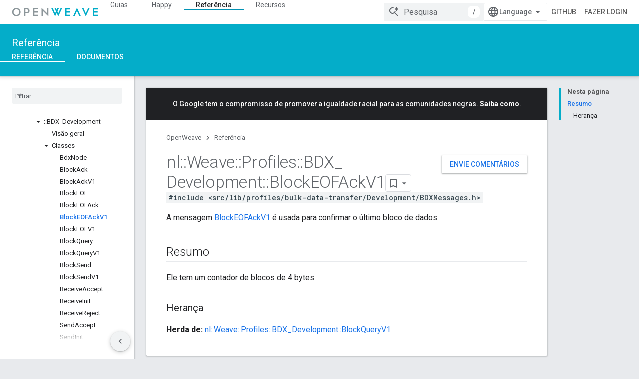

--- FILE ---
content_type: text/html; charset=utf-8
request_url: https://openweave.io/reference/class/nl/weave/profiles/b-d-x-development/block-e-o-f-ack-v1?hl=pt
body_size: 36090
content:









<!doctype html>
<html 
      lang="pt-BR-x-mtfrom-en"
      dir="ltr">
  <head>
    <meta name="google-signin-client-id" content="157101835696-ooapojlodmuabs2do2vuhhnf90bccmoi.apps.googleusercontent.com"><meta name="google-signin-scope"
          content="profile email https://www.googleapis.com/auth/developerprofiles https://www.googleapis.com/auth/developerprofiles.award https://www.googleapis.com/auth/devprofiles.full_control.firstparty"><meta property="og:site_name" content="OpenWeave">
    <meta property="og:type" content="website"><meta name="theme-color" content="#04adc9"><meta charset="utf-8">
    <meta content="IE=Edge" http-equiv="X-UA-Compatible">
    <meta name="viewport" content="width=device-width, initial-scale=1">
    

    <link rel="manifest" href="/_pwa/openweave/manifest.json"
          crossorigin="use-credentials">
    <link rel="preconnect" href="//www.gstatic.com" crossorigin>
    <link rel="preconnect" href="//fonts.gstatic.com" crossorigin>
    <link rel="preconnect" href="//fonts.googleapis.com" crossorigin>
    <link rel="preconnect" href="//apis.google.com" crossorigin>
    <link rel="preconnect" href="//www.google-analytics.com" crossorigin><link rel="stylesheet" href="//fonts.googleapis.com/css?family=Roboto:300,400,400italic,500,500italic,700,700italic|Roboto+Mono:400,500,700&display=swap">
      <link rel="stylesheet"
            href="//fonts.googleapis.com/css2?family=Material+Icons&family=Material+Symbols+Outlined&display=block"><link rel="stylesheet" href="https://www.gstatic.com/devrel-devsite/prod/v5ecaab6967af5bdfffc1b93fe7d0ad58c271bf9f563243cec25f323a110134f0/openweave/css/app.css">
      <link rel="shortcut icon" href="https://www.gstatic.com/devrel-devsite/prod/v5ecaab6967af5bdfffc1b93fe7d0ad58c271bf9f563243cec25f323a110134f0/openweave/images/favicon.png">
    <link rel="apple-touch-icon" href="https://www.gstatic.com/devrel-devsite/prod/v5ecaab6967af5bdfffc1b93fe7d0ad58c271bf9f563243cec25f323a110134f0/openweave/images/touchicon-180.png"><link rel="canonical" href="https://openweave.io/reference/class/nl/weave/profiles/b-d-x-development/block-e-o-f-ack-v1?hl=pt-br"><link rel="search" type="application/opensearchdescription+xml"
            title="OpenWeave" href="https://openweave.io/s/opensearch.xml?hl=pt">
      <link rel="alternate" hreflang="en"
          href="https://openweave.io/reference/class/nl/weave/profiles/b-d-x-development/block-e-o-f-ack-v1" /><link rel="alternate" hreflang="x-default" href="https://openweave.io/reference/class/nl/weave/profiles/b-d-x-development/block-e-o-f-ack-v1" /><link rel="alternate" hreflang="ar"
          href="https://openweave.io/reference/class/nl/weave/profiles/b-d-x-development/block-e-o-f-ack-v1?hl=ar" /><link rel="alternate" hreflang="bn"
          href="https://openweave.io/reference/class/nl/weave/profiles/b-d-x-development/block-e-o-f-ack-v1?hl=bn" /><link rel="alternate" hreflang="zh-Hans"
          href="https://openweave.io/reference/class/nl/weave/profiles/b-d-x-development/block-e-o-f-ack-v1?hl=zh-cn" /><link rel="alternate" hreflang="zh-Hant"
          href="https://openweave.io/reference/class/nl/weave/profiles/b-d-x-development/block-e-o-f-ack-v1?hl=zh-tw" /><link rel="alternate" hreflang="fa"
          href="https://openweave.io/reference/class/nl/weave/profiles/b-d-x-development/block-e-o-f-ack-v1?hl=fa" /><link rel="alternate" hreflang="fr"
          href="https://openweave.io/reference/class/nl/weave/profiles/b-d-x-development/block-e-o-f-ack-v1?hl=fr" /><link rel="alternate" hreflang="de"
          href="https://openweave.io/reference/class/nl/weave/profiles/b-d-x-development/block-e-o-f-ack-v1?hl=de" /><link rel="alternate" hreflang="he"
          href="https://openweave.io/reference/class/nl/weave/profiles/b-d-x-development/block-e-o-f-ack-v1?hl=he" /><link rel="alternate" hreflang="hi"
          href="https://openweave.io/reference/class/nl/weave/profiles/b-d-x-development/block-e-o-f-ack-v1?hl=hi" /><link rel="alternate" hreflang="id"
          href="https://openweave.io/reference/class/nl/weave/profiles/b-d-x-development/block-e-o-f-ack-v1?hl=id" /><link rel="alternate" hreflang="it"
          href="https://openweave.io/reference/class/nl/weave/profiles/b-d-x-development/block-e-o-f-ack-v1?hl=it" /><link rel="alternate" hreflang="ja"
          href="https://openweave.io/reference/class/nl/weave/profiles/b-d-x-development/block-e-o-f-ack-v1?hl=ja" /><link rel="alternate" hreflang="ko"
          href="https://openweave.io/reference/class/nl/weave/profiles/b-d-x-development/block-e-o-f-ack-v1?hl=ko" /><link rel="alternate" hreflang="pl"
          href="https://openweave.io/reference/class/nl/weave/profiles/b-d-x-development/block-e-o-f-ack-v1?hl=pl" /><link rel="alternate" hreflang="pt-BR"
          href="https://openweave.io/reference/class/nl/weave/profiles/b-d-x-development/block-e-o-f-ack-v1?hl=pt-br" /><link rel="alternate" hreflang="ru"
          href="https://openweave.io/reference/class/nl/weave/profiles/b-d-x-development/block-e-o-f-ack-v1?hl=ru" /><link rel="alternate" hreflang="es-419"
          href="https://openweave.io/reference/class/nl/weave/profiles/b-d-x-development/block-e-o-f-ack-v1?hl=es-419" /><link rel="alternate" hreflang="th"
          href="https://openweave.io/reference/class/nl/weave/profiles/b-d-x-development/block-e-o-f-ack-v1?hl=th" /><link rel="alternate" hreflang="tr"
          href="https://openweave.io/reference/class/nl/weave/profiles/b-d-x-development/block-e-o-f-ack-v1?hl=tr" /><link rel="alternate" hreflang="vi"
          href="https://openweave.io/reference/class/nl/weave/profiles/b-d-x-development/block-e-o-f-ack-v1?hl=vi" /><title>nl::Weave::Profiles::BDX_Development::BlockEOFAckV1 Referência da classe &nbsp;|&nbsp; OpenWeave</title>

<meta property="og:title" content="nl::Weave::Profiles::BDX_Development::BlockEOFAckV1 Referência da classe &nbsp;|&nbsp; OpenWeave"><meta property="og:url" content="https://openweave.io/reference/class/nl/weave/profiles/b-d-x-development/block-e-o-f-ack-v1?hl=pt-br"><meta property="og:locale" content="pt_br"><script type="application/ld+json">
  {
    "@context": "https://schema.org",
    "@type": "Article",
    
    "headline": "nl::Weave::Profiles::BDX_Development::BlockEOFAckV1 Referência da classe"
  }
</script><link rel="alternate machine-translated-from" hreflang="en"
        href="https://openweave.io/reference/class/nl/weave/profiles/b-d-x-development/block-e-o-f-ack-v1?hl=en">
  
  
  
  
  
  


    
      <link rel="stylesheet" href="/extras.css"></head>
  <body class="color-scheme--light"
        template="page"
        theme="openweave-theme"
        type="article"
        
        
        
        layout="docs"
        
        
        
        
        
        display-toc
        pending>
  
    <devsite-progress type="indeterminate" id="app-progress"></devsite-progress>
  
  
    <a href="#main-content" class="skip-link button">
      
      Ir para o conteúdo principal
    </a>
    <section class="devsite-wrapper">
      <devsite-cookie-notification-bar></devsite-cookie-notification-bar><devsite-header role="banner" keep-tabs-visible>
  
    





















<div class="devsite-header--inner" data-nosnippet>
  <div class="devsite-top-logo-row-wrapper-wrapper">
    <div class="devsite-top-logo-row-wrapper">
      <div class="devsite-top-logo-row">
        <button type="button" id="devsite-hamburger-menu"
          class="devsite-header-icon-button button-flat material-icons gc-analytics-event"
          data-category="Site-Wide Custom Events"
          data-label="Navigation menu button"
          visually-hidden
          aria-label="Abrir menu">
        </button>
        
<div class="devsite-product-name-wrapper">

  <a href="/" class="devsite-site-logo-link gc-analytics-event"
   data-category="Site-Wide Custom Events" data-label="Site logo" track-type="globalNav"
   track-name="openWeave" track-metadata-position="nav"
   track-metadata-eventDetail="nav">
  
  <picture>
    
    <img src="https://www.gstatic.com/devrel-devsite/prod/v5ecaab6967af5bdfffc1b93fe7d0ad58c271bf9f563243cec25f323a110134f0/openweave/images/lockup.svg" class="devsite-site-logo" alt="OpenWeave">
  </picture>
  
</a>



  
  
  <span class="devsite-product-name">
    <ul class="devsite-breadcrumb-list"
  >
  
  <li class="devsite-breadcrumb-item
             ">
    
    
    
      
      
    
  </li>
  
</ul>
  </span>

</div>
        <div class="devsite-top-logo-row-middle">
          <div class="devsite-header-upper-tabs">
            
              
              
  <devsite-tabs class="upper-tabs">

    <nav class="devsite-tabs-wrapper" aria-label="Guias superiores">
      
        
          <tab  >
            
    <a href="https://openweave.io/guides?hl=pt"
    class="devsite-tabs-content gc-analytics-event "
      track-metadata-eventdetail="https://openweave.io/guides?hl=pt"
    
       track-type="nav"
       track-metadata-position="nav - guias"
       track-metadata-module="primary nav"
       
       
         
           data-category="Site-Wide Custom Events"
         
           data-label="Tab: Guias"
         
           track-name="guias"
         
       >
    Guias
  
    </a>
    
  
          </tab>
        
      
        
          <tab  >
            
    <a href="https://openweave.io/happy?hl=pt"
    class="devsite-tabs-content gc-analytics-event "
      track-metadata-eventdetail="https://openweave.io/happy?hl=pt"
    
       track-type="nav"
       track-metadata-position="nav - happy"
       track-metadata-module="primary nav"
       
       
         
           data-category="Site-Wide Custom Events"
         
           data-label="Tab: Happy"
         
           track-name="happy"
         
       >
    Happy
  
    </a>
    
  
          </tab>
        
      
        
          <tab  class="devsite-active">
            
    <a href="https://openweave.io/reference?hl=pt"
    class="devsite-tabs-content gc-analytics-event "
      track-metadata-eventdetail="https://openweave.io/reference?hl=pt"
    
       track-type="nav"
       track-metadata-position="nav - referência"
       track-metadata-module="primary nav"
       aria-label="Referência, selected" 
       
         
           data-category="Site-Wide Custom Events"
         
           data-label="Tab: Referência"
         
           track-name="referência"
         
       >
    Referência
  
    </a>
    
  
          </tab>
        
      
        
          <tab  >
            
    <a href="https://openweave.io/resources?hl=pt"
    class="devsite-tabs-content gc-analytics-event "
      track-metadata-eventdetail="https://openweave.io/resources?hl=pt"
    
       track-type="nav"
       track-metadata-position="nav - recursos"
       track-metadata-module="primary nav"
       
       
         
           data-category="Site-Wide Custom Events"
         
           data-label="Tab: Recursos"
         
           track-name="recursos"
         
       >
    Recursos
  
    </a>
    
  
          </tab>
        
      
    </nav>

  </devsite-tabs>

            
           </div>
          
<devsite-search
    enable-signin
    enable-search
    enable-suggestions
      enable-query-completion
    
    enable-search-summaries
    project-name="OpenWeave"
    tenant-name="OpenWeave"
    
    
    
    
    
    >
  <form class="devsite-search-form" action="https://openweave.io/s/results?hl=pt" method="GET">
    <div class="devsite-search-container">
      <button type="button"
              search-open
              class="devsite-search-button devsite-header-icon-button button-flat material-icons"
              
              aria-label="Abrir pesquisa"></button>
      <div class="devsite-searchbox">
        <input
          aria-activedescendant=""
          aria-autocomplete="list"
          
          aria-label="Pesquisa"
          aria-expanded="false"
          aria-haspopup="listbox"
          autocomplete="off"
          class="devsite-search-field devsite-search-query"
          name="q"
          
          placeholder="Pesquisa"
          role="combobox"
          type="text"
          value=""
          >
          <div class="devsite-search-image material-icons" aria-hidden="true">
            
              <svg class="devsite-search-ai-image" width="24" height="24" viewBox="0 0 24 24" fill="none" xmlns="http://www.w3.org/2000/svg">
                  <g clip-path="url(#clip0_6641_386)">
                    <path d="M19.6 21L13.3 14.7C12.8 15.1 12.225 15.4167 11.575 15.65C10.925 15.8833 10.2333 16 9.5 16C7.68333 16 6.14167 15.375 4.875 14.125C3.625 12.8583 3 11.3167 3 9.5C3 7.68333 3.625 6.15 4.875 4.9C6.14167 3.63333 7.68333 3 9.5 3C10.0167 3 10.5167 3.05833 11 3.175C11.4833 3.275 11.9417 3.43333 12.375 3.65L10.825 5.2C10.6083 5.13333 10.3917 5.08333 10.175 5.05C9.95833 5.01667 9.73333 5 9.5 5C8.25 5 7.18333 5.44167 6.3 6.325C5.43333 7.19167 5 8.25 5 9.5C5 10.75 5.43333 11.8167 6.3 12.7C7.18333 13.5667 8.25 14 9.5 14C10.6667 14 11.6667 13.625 12.5 12.875C13.35 12.1083 13.8417 11.15 13.975 10H15.975C15.925 10.6333 15.7833 11.2333 15.55 11.8C15.3333 12.3667 15.05 12.8667 14.7 13.3L21 19.6L19.6 21ZM17.5 12C17.5 10.4667 16.9667 9.16667 15.9 8.1C14.8333 7.03333 13.5333 6.5 12 6.5C13.5333 6.5 14.8333 5.96667 15.9 4.9C16.9667 3.83333 17.5 2.53333 17.5 0.999999C17.5 2.53333 18.0333 3.83333 19.1 4.9C20.1667 5.96667 21.4667 6.5 23 6.5C21.4667 6.5 20.1667 7.03333 19.1 8.1C18.0333 9.16667 17.5 10.4667 17.5 12Z" fill="#5F6368"/>
                  </g>
                <defs>
                <clipPath id="clip0_6641_386">
                <rect width="24" height="24" fill="white"/>
                </clipPath>
                </defs>
              </svg>
            
          </div>
          <div class="devsite-search-shortcut-icon-container" aria-hidden="true">
            <kbd class="devsite-search-shortcut-icon">/</kbd>
          </div>
      </div>
    </div>
  </form>
  <button type="button"
          search-close
          class="devsite-search-button devsite-header-icon-button button-flat material-icons"
          
          aria-label="Fechar pesquisa"></button>
</devsite-search>

        </div>

        

          

          

          

          
<devsite-language-selector>
  <ul role="presentation">
    
    
    <li role="presentation">
      <a role="menuitem" lang="en"
        >English</a>
    </li>
    
    <li role="presentation">
      <a role="menuitem" lang="de"
        >Deutsch</a>
    </li>
    
    <li role="presentation">
      <a role="menuitem" lang="es"
        >Español</a>
    </li>
    
    <li role="presentation">
      <a role="menuitem" lang="es_419"
        >Español – América Latina</a>
    </li>
    
    <li role="presentation">
      <a role="menuitem" lang="fr"
        >Français</a>
    </li>
    
    <li role="presentation">
      <a role="menuitem" lang="id"
        >Indonesia</a>
    </li>
    
    <li role="presentation">
      <a role="menuitem" lang="it"
        >Italiano</a>
    </li>
    
    <li role="presentation">
      <a role="menuitem" lang="pl"
        >Polski</a>
    </li>
    
    <li role="presentation">
      <a role="menuitem" lang="pt"
        >Português</a>
    </li>
    
    <li role="presentation">
      <a role="menuitem" lang="pt_br"
        >Português – Brasil</a>
    </li>
    
    <li role="presentation">
      <a role="menuitem" lang="vi"
        >Tiếng Việt</a>
    </li>
    
    <li role="presentation">
      <a role="menuitem" lang="tr"
        >Türkçe</a>
    </li>
    
    <li role="presentation">
      <a role="menuitem" lang="ru"
        >Русский</a>
    </li>
    
    <li role="presentation">
      <a role="menuitem" lang="he"
        >עברית</a>
    </li>
    
    <li role="presentation">
      <a role="menuitem" lang="ar"
        >العربيّة</a>
    </li>
    
    <li role="presentation">
      <a role="menuitem" lang="fa"
        >فارسی</a>
    </li>
    
    <li role="presentation">
      <a role="menuitem" lang="hi"
        >हिंदी</a>
    </li>
    
    <li role="presentation">
      <a role="menuitem" lang="bn"
        >বাংলা</a>
    </li>
    
    <li role="presentation">
      <a role="menuitem" lang="th"
        >ภาษาไทย</a>
    </li>
    
    <li role="presentation">
      <a role="menuitem" lang="zh_cn"
        >中文 – 简体</a>
    </li>
    
    <li role="presentation">
      <a role="menuitem" lang="zh_tw"
        >中文 – 繁體</a>
    </li>
    
    <li role="presentation">
      <a role="menuitem" lang="ja"
        >日本語</a>
    </li>
    
    <li role="presentation">
      <a role="menuitem" lang="ko"
        >한국어</a>
    </li>
    
  </ul>
</devsite-language-selector>


          
            <a class="devsite-header-link devsite-top-button button gc-analytics-event "
    href="https://github.com/openweave"
    data-category="Site-Wide Custom Events"
    data-label="Site header link: GitHub"
    >
  GitHub
</a>
          

        

        
          <devsite-user 
                        
                        
                          enable-profiles
                        
                        
                        id="devsite-user">
            
              
              <span class="button devsite-top-button" aria-hidden="true" visually-hidden>Fazer login</span>
            
          </devsite-user>
        
        
        
      </div>
    </div>
  </div>



  <div class="devsite-collapsible-section
    ">
    <div class="devsite-header-background">
      
        
          <div class="devsite-product-id-row"
           >
            <div class="devsite-product-description-row">
              
                
                <div class="devsite-product-id">
                  
                  
                  
                    <ul class="devsite-breadcrumb-list"
  >
  
  <li class="devsite-breadcrumb-item
             ">
    
    
    
      
        
  <a href="https://openweave.io/reference?hl=pt"
      
        class="devsite-breadcrumb-link gc-analytics-event"
      
        data-category="Site-Wide Custom Events"
      
        data-label="Lower Header"
      
        data-value="1"
      
        track-type="globalNav"
      
        track-name="breadcrumb"
      
        track-metadata-position="1"
      
        track-metadata-eventdetail=""
      
    >
    
          Referência
        
  </a>
  
      
    
  </li>
  
</ul>
                </div>
                
              
              
            </div>
            
          </div>
          
        
      
      
        <div class="devsite-doc-set-nav-row">
          
          
            
            
  <devsite-tabs class="lower-tabs">

    <nav class="devsite-tabs-wrapper" aria-label="Guias inferiores">
      
        
          <tab  class="devsite-active">
            
    <a href="https://openweave.io/reference?hl=pt"
    class="devsite-tabs-content gc-analytics-event "
      track-metadata-eventdetail="https://openweave.io/reference?hl=pt"
    
       track-type="nav"
       track-metadata-position="nav - referência"
       track-metadata-module="primary nav"
       aria-label="Referência, selected" 
       
         
           data-category="Site-Wide Custom Events"
         
           data-label="Tab: Referência"
         
           track-name="referência"
         
       >
    Referência
  
    </a>
    
  
          </tab>
        
      
        
          <tab  >
            
    <a href="https://openweave.io/documents?hl=pt"
    class="devsite-tabs-content gc-analytics-event "
      track-metadata-eventdetail="https://openweave.io/documents?hl=pt"
    
       track-type="nav"
       track-metadata-position="nav - documentos"
       track-metadata-module="primary nav"
       
       
         
           data-category="Site-Wide Custom Events"
         
           data-label="Tab: Documentos"
         
           track-name="documentos"
         
       >
    Documentos
  
    </a>
    
  
          </tab>
        
      
    </nav>

  </devsite-tabs>

          
          
        </div>
      
    </div>
  </div>

</div>



  

  
</devsite-header>
      <devsite-book-nav scrollbars >
        
          





















<div class="devsite-book-nav-filter"
     >
  <span class="filter-list-icon material-icons" aria-hidden="true"></span>
  <input type="text"
         placeholder="Filtrar"
         
         aria-label="Digite para filtrar"
         role="searchbox">
  
  <span class="filter-clear-button hidden"
        data-title="Limpar filtro"
        aria-label="Limpar filtro"
        role="button"
        tabindex="0"></span>
</div>

<nav class="devsite-book-nav devsite-nav nocontent"
     aria-label="Menu lateral">
  <div class="devsite-mobile-header">
    <button type="button"
            id="devsite-close-nav"
            class="devsite-header-icon-button button-flat material-icons gc-analytics-event"
            data-category="Site-Wide Custom Events"
            data-label="Close navigation"
            aria-label="Fechar navegação">
    </button>
    <div class="devsite-product-name-wrapper">

  <a href="/" class="devsite-site-logo-link gc-analytics-event"
   data-category="Site-Wide Custom Events" data-label="Site logo" track-type="globalNav"
   track-name="openWeave" track-metadata-position="nav"
   track-metadata-eventDetail="nav">
  
  <picture>
    
    <img src="https://www.gstatic.com/devrel-devsite/prod/v5ecaab6967af5bdfffc1b93fe7d0ad58c271bf9f563243cec25f323a110134f0/openweave/images/lockup.svg" class="devsite-site-logo" alt="OpenWeave">
  </picture>
  
</a>


  
      <span class="devsite-product-name">
        
        
        <ul class="devsite-breadcrumb-list"
  >
  
  <li class="devsite-breadcrumb-item
             ">
    
    
    
      
      
    
  </li>
  
</ul>
      </span>
    

</div>
  </div>

  <div class="devsite-book-nav-wrapper">
    <div class="devsite-mobile-nav-top">
      
        <ul class="devsite-nav-list">
          
            <li class="devsite-nav-item">
              
  
  <a href="/guides"
    
       class="devsite-nav-title gc-analytics-event
              
              "
    

    
      
        data-category="Site-Wide Custom Events"
      
        data-label="Tab: Guias"
      
        track-name="guias"
      
    
     data-category="Site-Wide Custom Events"
     data-label="Responsive Tab: Guias"
     track-type="globalNav"
     track-metadata-eventDetail="globalMenu"
     track-metadata-position="nav">
  
    <span class="devsite-nav-text" tooltip >
      Guias
   </span>
    
  
  </a>
  

  
              
            </li>
          
            <li class="devsite-nav-item">
              
  
  <a href="/happy"
    
       class="devsite-nav-title gc-analytics-event
              
              "
    

    
      
        data-category="Site-Wide Custom Events"
      
        data-label="Tab: Happy"
      
        track-name="happy"
      
    
     data-category="Site-Wide Custom Events"
     data-label="Responsive Tab: Happy"
     track-type="globalNav"
     track-metadata-eventDetail="globalMenu"
     track-metadata-position="nav">
  
    <span class="devsite-nav-text" tooltip >
      Happy
   </span>
    
  
  </a>
  

  
              
            </li>
          
            <li class="devsite-nav-item">
              
  
  <a href="/reference"
    
       class="devsite-nav-title gc-analytics-event
              
              devsite-nav-active"
    

    
      
        data-category="Site-Wide Custom Events"
      
        data-label="Tab: Referência"
      
        track-name="referência"
      
    
     data-category="Site-Wide Custom Events"
     data-label="Responsive Tab: Referência"
     track-type="globalNav"
     track-metadata-eventDetail="globalMenu"
     track-metadata-position="nav">
  
    <span class="devsite-nav-text" tooltip >
      Referência
   </span>
    
  
  </a>
  

  
              
                <ul class="devsite-nav-responsive-tabs">
                  
                    
                    
                    
                    <li class="devsite-nav-item">
                      
  
  <a href="/reference"
    
       class="devsite-nav-title gc-analytics-event
              
              devsite-nav-active"
    

    
      
        data-category="Site-Wide Custom Events"
      
        data-label="Tab: Referência"
      
        track-name="referência"
      
    
     data-category="Site-Wide Custom Events"
     data-label="Responsive Tab: Referência"
     track-type="globalNav"
     track-metadata-eventDetail="globalMenu"
     track-metadata-position="nav">
  
    <span class="devsite-nav-text" tooltip menu="_book">
      Referência
   </span>
    
  
  </a>
  

  
                    </li>
                  
                    
                    
                    
                    <li class="devsite-nav-item">
                      
  
  <a href="/documents"
    
       class="devsite-nav-title gc-analytics-event
              
              "
    

    
      
        data-category="Site-Wide Custom Events"
      
        data-label="Tab: Documentos"
      
        track-name="documentos"
      
    
     data-category="Site-Wide Custom Events"
     data-label="Responsive Tab: Documentos"
     track-type="globalNav"
     track-metadata-eventDetail="globalMenu"
     track-metadata-position="nav">
  
    <span class="devsite-nav-text" tooltip >
      Documentos
   </span>
    
  
  </a>
  

  
                    </li>
                  
                </ul>
              
            </li>
          
            <li class="devsite-nav-item">
              
  
  <a href="/resources"
    
       class="devsite-nav-title gc-analytics-event
              
              "
    

    
      
        data-category="Site-Wide Custom Events"
      
        data-label="Tab: Recursos"
      
        track-name="recursos"
      
    
     data-category="Site-Wide Custom Events"
     data-label="Responsive Tab: Recursos"
     track-type="globalNav"
     track-metadata-eventDetail="globalMenu"
     track-metadata-position="nav">
  
    <span class="devsite-nav-text" tooltip >
      Recursos
   </span>
    
  
  </a>
  

  
              
            </li>
          
          
    
    
<li class="devsite-nav-item">

  
  <a href="https://github.com/openweave"
    
       class="devsite-nav-title gc-analytics-event "
    

    
     data-category="Site-Wide Custom Events"
     data-label="Responsive Tab: GitHub"
     track-type="navMenu"
     track-metadata-eventDetail="globalMenu"
     track-metadata-position="nav">
  
    <span class="devsite-nav-text" tooltip >
      GitHub
   </span>
    
  
  </a>
  

</li>

  
          
        </ul>
      
    </div>
    
      <div class="devsite-mobile-nav-bottom">
        
          
          <ul class="devsite-nav-list" menu="_book">
            <li class="devsite-nav-item
           devsite-nav-expandable"><div class="devsite-expandable-nav">
      <a class="devsite-nav-toggle" aria-hidden="true"></a><div class="devsite-nav-title devsite-nav-title-no-path" tabindex="0" role="button">
        <span class="devsite-nav-text" tooltip>C++</span>
      </div><ul class="devsite-nav-section"><li class="devsite-nav-item"><a href="/reference"
        class="devsite-nav-title gc-analytics-event"
        data-category="Site-Wide Custom Events"
        data-label="Book nav link, pathname: /reference"
        track-type="bookNav"
        track-name="click"
        track-metadata-eventdetail="/reference"
      ><span class="devsite-nav-text" tooltip>Overview</span></a></li><li class="devsite-nav-item
           devsite-nav-expandable"><div class="devsite-expandable-nav">
      <a class="devsite-nav-toggle" aria-hidden="true"></a><div class="devsite-nav-title devsite-nav-title-no-path" tabindex="0" role="button">
        <span class="devsite-nav-text" tooltip>::nl</span>
      </div><ul class="devsite-nav-section"><li class="devsite-nav-item"><a href="/reference/namespace/nl"
        class="devsite-nav-title gc-analytics-event"
        data-category="Site-Wide Custom Events"
        data-label="Book nav link, pathname: /reference/namespace/nl"
        track-type="bookNav"
        track-name="click"
        track-metadata-eventdetail="/reference/namespace/nl"
      ><span class="devsite-nav-text" tooltip>Visão geral</span></a></li><li class="devsite-nav-item
           devsite-nav-expandable"><div class="devsite-expandable-nav">
      <a class="devsite-nav-toggle" aria-hidden="true"></a><div class="devsite-nav-title devsite-nav-title-no-path" tabindex="0" role="button">
        <span class="devsite-nav-text" tooltip>Structs</span>
      </div><ul class="devsite-nav-section"><li class="devsite-nav-item"><a href="/reference/struct/nl/array-length-and-buffer"
        class="devsite-nav-title gc-analytics-event"
        data-category="Site-Wide Custom Events"
        data-label="Book nav link, pathname: /reference/struct/nl/array-length-and-buffer"
        track-type="bookNav"
        track-name="click"
        track-metadata-eventdetail="/reference/struct/nl/array-length-and-buffer"
      ><span class="devsite-nav-text" tooltip>ArrayLengthAndBuffer</span></a></li><li class="devsite-nav-item"><a href="/reference/struct/nl/error-formatter"
        class="devsite-nav-title gc-analytics-event"
        data-category="Site-Wide Custom Events"
        data-label="Book nav link, pathname: /reference/struct/nl/error-formatter"
        track-type="bookNav"
        track-name="click"
        track-metadata-eventdetail="/reference/struct/nl/error-formatter"
      ><span class="devsite-nav-text" tooltip>ErrorFormatter</span></a></li><li class="devsite-nav-item"><a href="/reference/struct/nl/field-descriptor"
        class="devsite-nav-title gc-analytics-event"
        data-category="Site-Wide Custom Events"
        data-label="Book nav link, pathname: /reference/struct/nl/field-descriptor"
        track-type="bookNav"
        track-name="click"
        track-metadata-eventdetail="/reference/struct/nl/field-descriptor"
      ><span class="devsite-nav-text" tooltip>FieldDescriptor</span></a></li><li class="devsite-nav-item"><a href="/reference/struct/nl/memory-management"
        class="devsite-nav-title gc-analytics-event"
        data-category="Site-Wide Custom Events"
        data-label="Book nav link, pathname: /reference/struct/nl/memory-management"
        track-type="bookNav"
        track-name="click"
        track-metadata-eventdetail="/reference/struct/nl/memory-management"
      ><span class="devsite-nav-text" tooltip>MemoryManagement</span></a></li><li class="devsite-nav-item"><a href="/reference/struct/nl/schema-field-descriptor"
        class="devsite-nav-title gc-analytics-event"
        data-category="Site-Wide Custom Events"
        data-label="Book nav link, pathname: /reference/struct/nl/schema-field-descriptor"
        track-type="bookNav"
        track-name="click"
        track-metadata-eventdetail="/reference/struct/nl/schema-field-descriptor"
      ><span class="devsite-nav-text" tooltip>SchemaFieldDescriptor</span></a></li><li class="devsite-nav-item"><a href="/reference/struct/nl/serialization-context"
        class="devsite-nav-title gc-analytics-event"
        data-category="Site-Wide Custom Events"
        data-label="Book nav link, pathname: /reference/struct/nl/serialization-context"
        track-type="bookNav"
        track-name="click"
        track-metadata-eventdetail="/reference/struct/nl/serialization-context"
      ><span class="devsite-nav-text" tooltip>SerializationContext</span></a></li><li class="devsite-nav-item"><a href="/reference/struct/nl/serialized-byte-string"
        class="devsite-nav-title gc-analytics-event"
        data-category="Site-Wide Custom Events"
        data-label="Book nav link, pathname: /reference/struct/nl/serialized-byte-string"
        track-type="bookNav"
        track-name="click"
        track-metadata-eventdetail="/reference/struct/nl/serialized-byte-string"
      ><span class="devsite-nav-text" tooltip>SerializedByteString</span></a></li><li class="devsite-nav-item"><a href="/reference/struct/nl/serialized-field-type-boolean-array"
        class="devsite-nav-title gc-analytics-event"
        data-category="Site-Wide Custom Events"
        data-label="Book nav link, pathname: /reference/struct/nl/serialized-field-type-boolean-array"
        track-type="bookNav"
        track-name="click"
        track-metadata-eventdetail="/reference/struct/nl/serialized-field-type-boolean-array"
      ><span class="devsite-nav-text" tooltip>SerializedFieldTypeBoolean_array</span></a></li><li class="devsite-nav-item"><a href="/reference/struct/nl/serialized-field-type-byte-string-array"
        class="devsite-nav-title gc-analytics-event"
        data-category="Site-Wide Custom Events"
        data-label="Book nav link, pathname: /reference/struct/nl/serialized-field-type-byte-string-array"
        track-type="bookNav"
        track-name="click"
        track-metadata-eventdetail="/reference/struct/nl/serialized-field-type-byte-string-array"
      ><span class="devsite-nav-text" tooltip>SerializedFieldTypeByteString_array</span></a></li><li class="devsite-nav-item"><a href="/reference/struct/nl/serialized-field-type-floating-point32-array"
        class="devsite-nav-title gc-analytics-event"
        data-category="Site-Wide Custom Events"
        data-label="Book nav link, pathname: /reference/struct/nl/serialized-field-type-floating-point32-array"
        track-type="bookNav"
        track-name="click"
        track-metadata-eventdetail="/reference/struct/nl/serialized-field-type-floating-point32-array"
      ><span class="devsite-nav-text" tooltip>SerializedFieldTypeFloatingPoint32_array</span></a></li><li class="devsite-nav-item"><a href="/reference/struct/nl/serialized-field-type-floating-point64-array"
        class="devsite-nav-title gc-analytics-event"
        data-category="Site-Wide Custom Events"
        data-label="Book nav link, pathname: /reference/struct/nl/serialized-field-type-floating-point64-array"
        track-type="bookNav"
        track-name="click"
        track-metadata-eventdetail="/reference/struct/nl/serialized-field-type-floating-point64-array"
      ><span class="devsite-nav-text" tooltip>SerializedFieldTypeFloatingPoint64_array</span></a></li><li class="devsite-nav-item"><a href="/reference/struct/nl/serialized-field-type-int16-array"
        class="devsite-nav-title gc-analytics-event"
        data-category="Site-Wide Custom Events"
        data-label="Book nav link, pathname: /reference/struct/nl/serialized-field-type-int16-array"
        track-type="bookNav"
        track-name="click"
        track-metadata-eventdetail="/reference/struct/nl/serialized-field-type-int16-array"
      ><span class="devsite-nav-text" tooltip>SerializedFieldTypeInt16_array</span></a></li><li class="devsite-nav-item"><a href="/reference/struct/nl/serialized-field-type-int32-array"
        class="devsite-nav-title gc-analytics-event"
        data-category="Site-Wide Custom Events"
        data-label="Book nav link, pathname: /reference/struct/nl/serialized-field-type-int32-array"
        track-type="bookNav"
        track-name="click"
        track-metadata-eventdetail="/reference/struct/nl/serialized-field-type-int32-array"
      ><span class="devsite-nav-text" tooltip>SerializedFieldTypeInt32_array</span></a></li><li class="devsite-nav-item"><a href="/reference/struct/nl/serialized-field-type-int64-array"
        class="devsite-nav-title gc-analytics-event"
        data-category="Site-Wide Custom Events"
        data-label="Book nav link, pathname: /reference/struct/nl/serialized-field-type-int64-array"
        track-type="bookNav"
        track-name="click"
        track-metadata-eventdetail="/reference/struct/nl/serialized-field-type-int64-array"
      ><span class="devsite-nav-text" tooltip>SerializedFieldTypeInt64_array</span></a></li><li class="devsite-nav-item"><a href="/reference/struct/nl/serialized-field-type-int8-array"
        class="devsite-nav-title gc-analytics-event"
        data-category="Site-Wide Custom Events"
        data-label="Book nav link, pathname: /reference/struct/nl/serialized-field-type-int8-array"
        track-type="bookNav"
        track-name="click"
        track-metadata-eventdetail="/reference/struct/nl/serialized-field-type-int8-array"
      ><span class="devsite-nav-text" tooltip>SerializedFieldTypeInt8_array</span></a></li><li class="devsite-nav-item"><a href="/reference/struct/nl/serialized-field-type-u-int16-array"
        class="devsite-nav-title gc-analytics-event"
        data-category="Site-Wide Custom Events"
        data-label="Book nav link, pathname: /reference/struct/nl/serialized-field-type-u-int16-array"
        track-type="bookNav"
        track-name="click"
        track-metadata-eventdetail="/reference/struct/nl/serialized-field-type-u-int16-array"
      ><span class="devsite-nav-text" tooltip>SerializedFieldTypeUInt16_array</span></a></li><li class="devsite-nav-item"><a href="/reference/struct/nl/serialized-field-type-u-int32-array"
        class="devsite-nav-title gc-analytics-event"
        data-category="Site-Wide Custom Events"
        data-label="Book nav link, pathname: /reference/struct/nl/serialized-field-type-u-int32-array"
        track-type="bookNav"
        track-name="click"
        track-metadata-eventdetail="/reference/struct/nl/serialized-field-type-u-int32-array"
      ><span class="devsite-nav-text" tooltip>SerializedFieldTypeUInt32_array</span></a></li><li class="devsite-nav-item"><a href="/reference/struct/nl/serialized-field-type-u-int64-array"
        class="devsite-nav-title gc-analytics-event"
        data-category="Site-Wide Custom Events"
        data-label="Book nav link, pathname: /reference/struct/nl/serialized-field-type-u-int64-array"
        track-type="bookNav"
        track-name="click"
        track-metadata-eventdetail="/reference/struct/nl/serialized-field-type-u-int64-array"
      ><span class="devsite-nav-text" tooltip>SerializedFieldTypeUInt64_array</span></a></li><li class="devsite-nav-item"><a href="/reference/struct/nl/serialized-field-type-u-int8-array"
        class="devsite-nav-title gc-analytics-event"
        data-category="Site-Wide Custom Events"
        data-label="Book nav link, pathname: /reference/struct/nl/serialized-field-type-u-int8-array"
        track-type="bookNav"
        track-name="click"
        track-metadata-eventdetail="/reference/struct/nl/serialized-field-type-u-int8-array"
      ><span class="devsite-nav-text" tooltip>SerializedFieldTypeUInt8_array</span></a></li><li class="devsite-nav-item"><a href="/reference/struct/nl/serialized-field-type-u-t-f8-string-array"
        class="devsite-nav-title gc-analytics-event"
        data-category="Site-Wide Custom Events"
        data-label="Book nav link, pathname: /reference/struct/nl/serialized-field-type-u-t-f8-string-array"
        track-type="bookNav"
        track-name="click"
        track-metadata-eventdetail="/reference/struct/nl/serialized-field-type-u-t-f8-string-array"
      ><span class="devsite-nav-text" tooltip>SerializedFieldTypeUTF8String_array</span></a></li><li class="devsite-nav-item"><a href="/reference/struct/nl/structure-schema-pointer-pair"
        class="devsite-nav-title gc-analytics-event"
        data-category="Site-Wide Custom Events"
        data-label="Book nav link, pathname: /reference/struct/nl/structure-schema-pointer-pair"
        track-type="bookNav"
        track-name="click"
        track-metadata-eventdetail="/reference/struct/nl/structure-schema-pointer-pair"
      ><span class="devsite-nav-text" tooltip>StructureSchemaPointerPair</span></a></li></ul></div></li><li class="devsite-nav-item
           devsite-nav-expandable"><div class="devsite-expandable-nav">
      <a class="devsite-nav-toggle" aria-hidden="true"></a><div class="devsite-nav-title devsite-nav-title-no-path" tabindex="0" role="button">
        <span class="devsite-nav-text" tooltip>::ArgParser</span>
      </div><ul class="devsite-nav-section"><li class="devsite-nav-item"><a href="/reference/namespace/nl/arg-parser"
        class="devsite-nav-title gc-analytics-event"
        data-category="Site-Wide Custom Events"
        data-label="Book nav link, pathname: /reference/namespace/nl/arg-parser"
        track-type="bookNav"
        track-name="click"
        track-metadata-eventdetail="/reference/namespace/nl/arg-parser"
      ><span class="devsite-nav-text" tooltip>Visão geral</span></a></li><li class="devsite-nav-item
           devsite-nav-expandable"><div class="devsite-expandable-nav">
      <a class="devsite-nav-toggle" aria-hidden="true"></a><div class="devsite-nav-title devsite-nav-title-no-path" tabindex="0" role="button">
        <span class="devsite-nav-text" tooltip>Classes</span>
      </div><ul class="devsite-nav-section"><li class="devsite-nav-item"><a href="/reference/class/nl/arg-parser/help-options"
        class="devsite-nav-title gc-analytics-event"
        data-category="Site-Wide Custom Events"
        data-label="Book nav link, pathname: /reference/class/nl/arg-parser/help-options"
        track-type="bookNav"
        track-name="click"
        track-metadata-eventdetail="/reference/class/nl/arg-parser/help-options"
      ><span class="devsite-nav-text" tooltip>HelpOptions</span></a></li><li class="devsite-nav-item"><a href="/reference/class/nl/arg-parser/option-set-base"
        class="devsite-nav-title gc-analytics-event"
        data-category="Site-Wide Custom Events"
        data-label="Book nav link, pathname: /reference/class/nl/arg-parser/option-set-base"
        track-type="bookNav"
        track-name="click"
        track-metadata-eventdetail="/reference/class/nl/arg-parser/option-set-base"
      ><span class="devsite-nav-text" tooltip>OptionSetBase</span></a></li></ul></div></li><li class="devsite-nav-item
           devsite-nav-expandable"><div class="devsite-expandable-nav">
      <a class="devsite-nav-toggle" aria-hidden="true"></a><div class="devsite-nav-title devsite-nav-title-no-path" tabindex="0" role="button">
        <span class="devsite-nav-text" tooltip>Structs</span>
      </div><ul class="devsite-nav-section"><li class="devsite-nav-item"><a href="/reference/struct/nl/arg-parser/option-def"
        class="devsite-nav-title gc-analytics-event"
        data-category="Site-Wide Custom Events"
        data-label="Book nav link, pathname: /reference/struct/nl/arg-parser/option-def"
        track-type="bookNav"
        track-name="click"
        track-metadata-eventdetail="/reference/struct/nl/arg-parser/option-def"
      ><span class="devsite-nav-text" tooltip>OptionDef</span></a></li><li class="devsite-nav-item"><a href="/reference/struct/nl/arg-parser/option-set"
        class="devsite-nav-title gc-analytics-event"
        data-category="Site-Wide Custom Events"
        data-label="Book nav link, pathname: /reference/struct/nl/arg-parser/option-set"
        track-type="bookNav"
        track-name="click"
        track-metadata-eventdetail="/reference/struct/nl/arg-parser/option-set"
      ><span class="devsite-nav-text" tooltip>OptionSet</span></a></li></ul></div></li></ul></div></li><li class="devsite-nav-item
           devsite-nav-expandable"><div class="devsite-expandable-nav">
      <a class="devsite-nav-toggle" aria-hidden="true"></a><div class="devsite-nav-title devsite-nav-title-no-path" tabindex="0" role="button">
        <span class="devsite-nav-text" tooltip>::Ble</span>
      </div><ul class="devsite-nav-section"><li class="devsite-nav-item"><a href="/reference/namespace/nl/ble"
        class="devsite-nav-title gc-analytics-event"
        data-category="Site-Wide Custom Events"
        data-label="Book nav link, pathname: /reference/namespace/nl/ble"
        track-type="bookNav"
        track-name="click"
        track-metadata-eventdetail="/reference/namespace/nl/ble"
      ><span class="devsite-nav-text" tooltip>Visão geral</span></a></li><li class="devsite-nav-item
           devsite-nav-expandable"><div class="devsite-expandable-nav">
      <a class="devsite-nav-toggle" aria-hidden="true"></a><div class="devsite-nav-title devsite-nav-title-no-path" tabindex="0" role="button">
        <span class="devsite-nav-text" tooltip>Classes</span>
      </div><ul class="devsite-nav-section"><li class="devsite-nav-item"><a href="/reference/class/nl/ble/ble-application-delegate"
        class="devsite-nav-title gc-analytics-event"
        data-category="Site-Wide Custom Events"
        data-label="Book nav link, pathname: /reference/class/nl/ble/ble-application-delegate"
        track-type="bookNav"
        track-name="click"
        track-metadata-eventdetail="/reference/class/nl/ble/ble-application-delegate"
      ><span class="devsite-nav-text" tooltip>BleApplicationDelegate</span></a></li><li class="devsite-nav-item"><a href="/reference/class/nl/ble/b-l-e-end-point"
        class="devsite-nav-title gc-analytics-event"
        data-category="Site-Wide Custom Events"
        data-label="Book nav link, pathname: /reference/class/nl/ble/b-l-e-end-point"
        track-type="bookNav"
        track-name="click"
        track-metadata-eventdetail="/reference/class/nl/ble/b-l-e-end-point"
      ><span class="devsite-nav-text" tooltip>BLEEndPoint</span></a></li><li class="devsite-nav-item"><a href="/reference/class/nl/ble/ble-layer"
        class="devsite-nav-title gc-analytics-event"
        data-category="Site-Wide Custom Events"
        data-label="Book nav link, pathname: /reference/class/nl/ble/ble-layer"
        track-type="bookNav"
        track-name="click"
        track-metadata-eventdetail="/reference/class/nl/ble/ble-layer"
      ><span class="devsite-nav-text" tooltip>BleLayer</span></a></li><li class="devsite-nav-item"><a href="/reference/class/nl/ble/ble-layer-object"
        class="devsite-nav-title gc-analytics-event"
        data-category="Site-Wide Custom Events"
        data-label="Book nav link, pathname: /reference/class/nl/ble/ble-layer-object"
        track-type="bookNav"
        track-name="click"
        track-metadata-eventdetail="/reference/class/nl/ble/ble-layer-object"
      ><span class="devsite-nav-text" tooltip>BleLayerObject</span></a></li><li class="devsite-nav-item"><a href="/reference/class/nl/ble/ble-platform-delegate"
        class="devsite-nav-title gc-analytics-event"
        data-category="Site-Wide Custom Events"
        data-label="Book nav link, pathname: /reference/class/nl/ble/ble-platform-delegate"
        track-type="bookNav"
        track-name="click"
        track-metadata-eventdetail="/reference/class/nl/ble/ble-platform-delegate"
      ><span class="devsite-nav-text" tooltip>BlePlatformDelegate</span></a></li><li class="devsite-nav-item"><a href="/reference/class/nl/ble/ble-transport-capabilities-request-message"
        class="devsite-nav-title gc-analytics-event"
        data-category="Site-Wide Custom Events"
        data-label="Book nav link, pathname: /reference/class/nl/ble/ble-transport-capabilities-request-message"
        track-type="bookNav"
        track-name="click"
        track-metadata-eventdetail="/reference/class/nl/ble/ble-transport-capabilities-request-message"
      ><span class="devsite-nav-text" tooltip>BleTransportCapabilitiesRequestMessage</span></a></li><li class="devsite-nav-item"><a href="/reference/class/nl/ble/ble-transport-capabilities-response-message"
        class="devsite-nav-title gc-analytics-event"
        data-category="Site-Wide Custom Events"
        data-label="Book nav link, pathname: /reference/class/nl/ble/ble-transport-capabilities-response-message"
        track-type="bookNav"
        track-name="click"
        track-metadata-eventdetail="/reference/class/nl/ble/ble-transport-capabilities-response-message"
      ><span class="devsite-nav-text" tooltip>BleTransportCapabilitiesResponseMessage</span></a></li><li class="devsite-nav-item"><a href="/reference/class/nl/ble/ble-transport-command-message"
        class="devsite-nav-title gc-analytics-event"
        data-category="Site-Wide Custom Events"
        data-label="Book nav link, pathname: /reference/class/nl/ble/ble-transport-command-message"
        track-type="bookNav"
        track-name="click"
        track-metadata-eventdetail="/reference/class/nl/ble/ble-transport-command-message"
      ><span class="devsite-nav-text" tooltip>BleTransportCommandMessage</span></a></li><li class="devsite-nav-item"><a href="/reference/class/nl/ble/b-t-command-header"
        class="devsite-nav-title gc-analytics-event"
        data-category="Site-Wide Custom Events"
        data-label="Book nav link, pathname: /reference/class/nl/ble/b-t-command-header"
        track-type="bookNav"
        track-name="click"
        track-metadata-eventdetail="/reference/class/nl/ble/b-t-command-header"
      ><span class="devsite-nav-text" tooltip>BTCommandHeader</span></a></li><li class="devsite-nav-item"><a href="/reference/class/nl/ble/b-t-command-type-ack"
        class="devsite-nav-title gc-analytics-event"
        data-category="Site-Wide Custom Events"
        data-label="Book nav link, pathname: /reference/class/nl/ble/b-t-command-type-ack"
        track-type="bookNav"
        track-name="click"
        track-metadata-eventdetail="/reference/class/nl/ble/b-t-command-type-ack"
      ><span class="devsite-nav-text" tooltip>BTCommandTypeAck</span></a></li><li class="devsite-nav-item"><a href="/reference/class/nl/ble/b-t-command-type-test-data"
        class="devsite-nav-title gc-analytics-event"
        data-category="Site-Wide Custom Events"
        data-label="Book nav link, pathname: /reference/class/nl/ble/b-t-command-type-test-data"
        track-type="bookNav"
        track-name="click"
        track-metadata-eventdetail="/reference/class/nl/ble/b-t-command-type-test-data"
      ><span class="devsite-nav-text" tooltip>BTCommandTypeTestData</span></a></li><li class="devsite-nav-item"><a href="/reference/class/nl/ble/b-t-command-type-test-request"
        class="devsite-nav-title gc-analytics-event"
        data-category="Site-Wide Custom Events"
        data-label="Book nav link, pathname: /reference/class/nl/ble/b-t-command-type-test-request"
        track-type="bookNav"
        track-name="click"
        track-metadata-eventdetail="/reference/class/nl/ble/b-t-command-type-test-request"
      ><span class="devsite-nav-text" tooltip>BTCommandTypeTestRequest</span></a></li><li class="devsite-nav-item"><a href="/reference/class/nl/ble/b-t-command-type-test-result"
        class="devsite-nav-title gc-analytics-event"
        data-category="Site-Wide Custom Events"
        data-label="Book nav link, pathname: /reference/class/nl/ble/b-t-command-type-test-result"
        track-type="bookNav"
        track-name="click"
        track-metadata-eventdetail="/reference/class/nl/ble/b-t-command-type-test-result"
      ><span class="devsite-nav-text" tooltip>BTCommandTypeTestResult</span></a></li><li class="devsite-nav-item"><a href="/reference/class/nl/ble/b-t-command-type-tx-timing"
        class="devsite-nav-title gc-analytics-event"
        data-category="Site-Wide Custom Events"
        data-label="Book nav link, pathname: /reference/class/nl/ble/b-t-command-type-tx-timing"
        track-type="bookNav"
        track-name="click"
        track-metadata-eventdetail="/reference/class/nl/ble/b-t-command-type-tx-timing"
      ><span class="devsite-nav-text" tooltip>BTCommandTypeTxTiming</span></a></li><li class="devsite-nav-item"><a href="/reference/class/nl/ble/b-t-command-type-window-size"
        class="devsite-nav-title gc-analytics-event"
        data-category="Site-Wide Custom Events"
        data-label="Book nav link, pathname: /reference/class/nl/ble/b-t-command-type-window-size"
        track-type="bookNav"
        track-name="click"
        track-metadata-eventdetail="/reference/class/nl/ble/b-t-command-type-window-size"
      ><span class="devsite-nav-text" tooltip>BTCommandTypeWindowSize</span></a></li><li class="devsite-nav-item"><a href="/reference/class/nl/ble/b-t-command-type-woble-m-t-u"
        class="devsite-nav-title gc-analytics-event"
        data-category="Site-Wide Custom Events"
        data-label="Book nav link, pathname: /reference/class/nl/ble/b-t-command-type-woble-m-t-u"
        track-type="bookNav"
        track-name="click"
        track-metadata-eventdetail="/reference/class/nl/ble/b-t-command-type-woble-m-t-u"
      ><span class="devsite-nav-text" tooltip>BTCommandTypeWobleMTU</span></a></li><li class="devsite-nav-item"><a href="/reference/class/nl/ble/wo-ble"
        class="devsite-nav-title gc-analytics-event"
        data-category="Site-Wide Custom Events"
        data-label="Book nav link, pathname: /reference/class/nl/ble/wo-ble"
        track-type="bookNav"
        track-name="click"
        track-metadata-eventdetail="/reference/class/nl/ble/wo-ble"
      ><span class="devsite-nav-text" tooltip>WoBle</span></a></li><li class="devsite-nav-item"><a href="/reference/class/nl/ble/wo-ble-test"
        class="devsite-nav-title gc-analytics-event"
        data-category="Site-Wide Custom Events"
        data-label="Book nav link, pathname: /reference/class/nl/ble/wo-ble-test"
        track-type="bookNav"
        track-name="click"
        track-metadata-eventdetail="/reference/class/nl/ble/wo-ble-test"
      ><span class="devsite-nav-text" tooltip>WoBleTest</span></a></li><li class="devsite-nav-item"><a href="/reference/class/nl/ble/wo-ble-tx-histogram"
        class="devsite-nav-title gc-analytics-event"
        data-category="Site-Wide Custom Events"
        data-label="Book nav link, pathname: /reference/class/nl/ble/wo-ble-tx-histogram"
        track-type="bookNav"
        track-name="click"
        track-metadata-eventdetail="/reference/class/nl/ble/wo-ble-tx-histogram"
      ><span class="devsite-nav-text" tooltip>WoBleTxHistogram</span></a></li><li class="devsite-nav-item"><a href="/reference/class/nl/ble/wo-ble-tx-record"
        class="devsite-nav-title gc-analytics-event"
        data-category="Site-Wide Custom Events"
        data-label="Book nav link, pathname: /reference/class/nl/ble/wo-ble-tx-record"
        track-type="bookNav"
        track-name="click"
        track-metadata-eventdetail="/reference/class/nl/ble/wo-ble-tx-record"
      ><span class="devsite-nav-text" tooltip>WoBleTxRecord</span></a></li></ul></div></li><li class="devsite-nav-item
           devsite-nav-expandable"><div class="devsite-expandable-nav">
      <a class="devsite-nav-toggle" aria-hidden="true"></a><div class="devsite-nav-title devsite-nav-title-no-path" tabindex="0" role="button">
        <span class="devsite-nav-text" tooltip>Structs</span>
      </div><ul class="devsite-nav-section"><li class="devsite-nav-item"><a href="/reference/struct/nl/ble/weave-b-l-e-device-identification-info"
        class="devsite-nav-title gc-analytics-event"
        data-category="Site-Wide Custom Events"
        data-label="Book nav link, pathname: /reference/struct/nl/ble/weave-b-l-e-device-identification-info"
        track-type="bookNav"
        track-name="click"
        track-metadata-eventdetail="/reference/struct/nl/ble/weave-b-l-e-device-identification-info"
      ><span class="devsite-nav-text" tooltip>WeaveBLEDeviceIdentificationInfo</span></a></li><li class="devsite-nav-item"><a href="/reference/struct/nl/ble/weave-ble-u-u-i-d"
        class="devsite-nav-title gc-analytics-event"
        data-category="Site-Wide Custom Events"
        data-label="Book nav link, pathname: /reference/struct/nl/ble/weave-ble-u-u-i-d"
        track-type="bookNav"
        track-name="click"
        track-metadata-eventdetail="/reference/struct/nl/ble/weave-ble-u-u-i-d"
      ><span class="devsite-nav-text" tooltip>WeaveBleUUID</span></a></li><li class="devsite-nav-item
           devsite-nav-expandable"><div class="devsite-expandable-nav">
      <a class="devsite-nav-toggle" aria-hidden="true"></a><div class="devsite-nav-title devsite-nav-title-no-path" tabindex="0" role="button">
        <span class="devsite-nav-text" tooltip>::BlueZ</span>
      </div><ul class="devsite-nav-section"><li class="devsite-nav-item"><a href="/reference/namespace/nl/ble/platform/blue-z"
        class="devsite-nav-title gc-analytics-event"
        data-category="Site-Wide Custom Events"
        data-label="Book nav link, pathname: /reference/namespace/nl/ble/platform/blue-z"
        track-type="bookNav"
        track-name="click"
        track-metadata-eventdetail="/reference/namespace/nl/ble/platform/blue-z"
      ><span class="devsite-nav-text" tooltip>Visão geral</span></a></li><li class="devsite-nav-item
           devsite-nav-expandable"><div class="devsite-expandable-nav">
      <a class="devsite-nav-toggle" aria-hidden="true"></a><div class="devsite-nav-title devsite-nav-title-no-path" tabindex="0" role="button">
        <span class="devsite-nav-text" tooltip>Structs</span>
      </div><ul class="devsite-nav-section"><li class="devsite-nav-item"><a href="/reference/struct/nl/ble/platform/blue-z/adapter"
        class="devsite-nav-title gc-analytics-event"
        data-category="Site-Wide Custom Events"
        data-label="Book nav link, pathname: /reference/struct/nl/ble/platform/blue-z/adapter"
        track-type="bookNav"
        track-name="click"
        track-metadata-eventdetail="/reference/struct/nl/ble/platform/blue-z/adapter"
      ><span class="devsite-nav-text" tooltip>Adapter</span></a></li><li class="devsite-nav-item"><a href="/reference/struct/nl/ble/platform/blue-z/bluez-peripheral-args"
        class="devsite-nav-title gc-analytics-event"
        data-category="Site-Wide Custom Events"
        data-label="Book nav link, pathname: /reference/struct/nl/ble/platform/blue-z/bluez-peripheral-args"
        track-type="bookNav"
        track-name="click"
        track-metadata-eventdetail="/reference/struct/nl/ble/platform/blue-z/bluez-peripheral-args"
      ><span class="devsite-nav-text" tooltip>BluezPeripheralArgs</span></a></li><li class="devsite-nav-item"><a href="/reference/struct/nl/ble/platform/blue-z/bluez-server-endpoint"
        class="devsite-nav-title gc-analytics-event"
        data-category="Site-Wide Custom Events"
        data-label="Book nav link, pathname: /reference/struct/nl/ble/platform/blue-z/bluez-server-endpoint"
        track-type="bookNav"
        track-name="click"
        track-metadata-eventdetail="/reference/struct/nl/ble/platform/blue-z/bluez-server-endpoint"
      ><span class="devsite-nav-text" tooltip>BluezServerEndpoint</span></a></li><li class="devsite-nav-item"><a href="/reference/struct/nl/ble/platform/blue-z/characteristic"
        class="devsite-nav-title gc-analytics-event"
        data-category="Site-Wide Custom Events"
        data-label="Book nav link, pathname: /reference/struct/nl/ble/platform/blue-z/characteristic"
        track-type="bookNav"
        track-name="click"
        track-metadata-eventdetail="/reference/struct/nl/ble/platform/blue-z/characteristic"
      ><span class="devsite-nav-text" tooltip>Characteristic</span></a></li><li class="devsite-nav-item"><a href="/reference/struct/nl/ble/platform/blue-z/service"
        class="devsite-nav-title gc-analytics-event"
        data-category="Site-Wide Custom Events"
        data-label="Book nav link, pathname: /reference/struct/nl/ble/platform/blue-z/service"
        track-type="bookNav"
        track-name="click"
        track-metadata-eventdetail="/reference/struct/nl/ble/platform/blue-z/service"
      ><span class="devsite-nav-text" tooltip>Service</span></a></li><li class="devsite-nav-item"><a href="/reference/struct/nl/ble/platform/blue-z/weave-id-info"
        class="devsite-nav-title gc-analytics-event"
        data-category="Site-Wide Custom Events"
        data-label="Book nav link, pathname: /reference/struct/nl/ble/platform/blue-z/weave-id-info"
        track-type="bookNav"
        track-name="click"
        track-metadata-eventdetail="/reference/struct/nl/ble/platform/blue-z/weave-id-info"
      ><span class="devsite-nav-text" tooltip>WeaveIdInfo</span></a></li><li class="devsite-nav-item"><a href="/reference/struct/nl/ble/platform/blue-z/weave-service-data"
        class="devsite-nav-title gc-analytics-event"
        data-category="Site-Wide Custom Events"
        data-label="Book nav link, pathname: /reference/struct/nl/ble/platform/blue-z/weave-service-data"
        track-type="bookNav"
        track-name="click"
        track-metadata-eventdetail="/reference/struct/nl/ble/platform/blue-z/weave-service-data"
      ><span class="devsite-nav-text" tooltip>WeaveServiceData</span></a></li></ul></div></li></ul></div></li></ul></div></li></ul></div></li><li class="devsite-nav-item
           devsite-nav-expandable"><div class="devsite-expandable-nav">
      <a class="devsite-nav-toggle" aria-hidden="true"></a><div class="devsite-nav-title devsite-nav-title-no-path" tabindex="0" role="button">
        <span class="devsite-nav-text" tooltip>::Inet</span>
      </div><ul class="devsite-nav-section"><li class="devsite-nav-item"><a href="/reference/namespace/nl/inet"
        class="devsite-nav-title gc-analytics-event"
        data-category="Site-Wide Custom Events"
        data-label="Book nav link, pathname: /reference/namespace/nl/inet"
        track-type="bookNav"
        track-name="click"
        track-metadata-eventdetail="/reference/namespace/nl/inet"
      ><span class="devsite-nav-text" tooltip>Visão geral</span></a></li><li class="devsite-nav-item
           devsite-nav-expandable"><div class="devsite-expandable-nav">
      <a class="devsite-nav-toggle" aria-hidden="true"></a><div class="devsite-nav-title devsite-nav-title-no-path" tabindex="0" role="button">
        <span class="devsite-nav-text" tooltip>Classes</span>
      </div><ul class="devsite-nav-section"><li class="devsite-nav-item"><a href="/reference/class/nl/inet/async-d-n-s-resolver-sockets"
        class="devsite-nav-title gc-analytics-event"
        data-category="Site-Wide Custom Events"
        data-label="Book nav link, pathname: /reference/class/nl/inet/async-d-n-s-resolver-sockets"
        track-type="bookNav"
        track-name="click"
        track-metadata-eventdetail="/reference/class/nl/inet/async-d-n-s-resolver-sockets"
      ><span class="devsite-nav-text" tooltip>AsyncDNSResolverSockets</span></a></li><li class="devsite-nav-item"><a href="/reference/class/nl/inet/d-n-s-resolver"
        class="devsite-nav-title gc-analytics-event"
        data-category="Site-Wide Custom Events"
        data-label="Book nav link, pathname: /reference/class/nl/inet/d-n-s-resolver"
        track-type="bookNav"
        track-name="click"
        track-metadata-eventdetail="/reference/class/nl/inet/d-n-s-resolver"
      ><span class="devsite-nav-text" tooltip>DNSResolver</span></a></li><li class="devsite-nav-item"><a href="/reference/class/nl/inet/end-point-basis"
        class="devsite-nav-title gc-analytics-event"
        data-category="Site-Wide Custom Events"
        data-label="Book nav link, pathname: /reference/class/nl/inet/end-point-basis"
        track-type="bookNav"
        track-name="click"
        track-metadata-eventdetail="/reference/class/nl/inet/end-point-basis"
      ><span class="devsite-nav-text" tooltip>EndPointBasis</span></a></li><li class="devsite-nav-item"><a href="/reference/class/nl/inet/inet-layer"
        class="devsite-nav-title gc-analytics-event"
        data-category="Site-Wide Custom Events"
        data-label="Book nav link, pathname: /reference/class/nl/inet/inet-layer"
        track-type="bookNav"
        track-name="click"
        track-metadata-eventdetail="/reference/class/nl/inet/inet-layer"
      ><span class="devsite-nav-text" tooltip>InetLayer</span></a></li><li class="devsite-nav-item"><a href="/reference/class/nl/inet/inet-layer-basis"
        class="devsite-nav-title gc-analytics-event"
        data-category="Site-Wide Custom Events"
        data-label="Book nav link, pathname: /reference/class/nl/inet/inet-layer-basis"
        track-type="bookNav"
        track-name="click"
        track-metadata-eventdetail="/reference/class/nl/inet/inet-layer-basis"
      ><span class="devsite-nav-text" tooltip>InetLayerBasis</span></a></li><li class="devsite-nav-item"><a href="/reference/class/nl/inet/interface-address-iterator"
        class="devsite-nav-title gc-analytics-event"
        data-category="Site-Wide Custom Events"
        data-label="Book nav link, pathname: /reference/class/nl/inet/interface-address-iterator"
        track-type="bookNav"
        track-name="click"
        track-metadata-eventdetail="/reference/class/nl/inet/interface-address-iterator"
      ><span class="devsite-nav-text" tooltip>InterfaceAddressIterator</span></a></li><li class="devsite-nav-item"><a href="/reference/class/nl/inet/interface-iterator"
        class="devsite-nav-title gc-analytics-event"
        data-category="Site-Wide Custom Events"
        data-label="Book nav link, pathname: /reference/class/nl/inet/interface-iterator"
        track-type="bookNav"
        track-name="click"
        track-metadata-eventdetail="/reference/class/nl/inet/interface-iterator"
      ><span class="devsite-nav-text" tooltip>InterfaceIterator</span></a></li><li class="devsite-nav-item"><a href="/reference/class/nl/inet/i-p-address"
        class="devsite-nav-title gc-analytics-event"
        data-category="Site-Wide Custom Events"
        data-label="Book nav link, pathname: /reference/class/nl/inet/i-p-address"
        track-type="bookNav"
        track-name="click"
        track-metadata-eventdetail="/reference/class/nl/inet/i-p-address"
      ><span class="devsite-nav-text" tooltip>IPAddress</span></a></li><li class="devsite-nav-item"><a href="/reference/class/nl/inet/i-p-end-point-basis"
        class="devsite-nav-title gc-analytics-event"
        data-category="Site-Wide Custom Events"
        data-label="Book nav link, pathname: /reference/class/nl/inet/i-p-end-point-basis"
        track-type="bookNav"
        track-name="click"
        track-metadata-eventdetail="/reference/class/nl/inet/i-p-end-point-basis"
      ><span class="devsite-nav-text" tooltip>IPEndPointBasis</span></a></li><li class="devsite-nav-item"><a href="/reference/class/nl/inet/i-p-packet-info"
        class="devsite-nav-title gc-analytics-event"
        data-category="Site-Wide Custom Events"
        data-label="Book nav link, pathname: /reference/class/nl/inet/i-p-packet-info"
        track-type="bookNav"
        track-name="click"
        track-metadata-eventdetail="/reference/class/nl/inet/i-p-packet-info"
      ><span class="devsite-nav-text" tooltip>IPPacketInfo</span></a></li><li class="devsite-nav-item"><a href="/reference/class/nl/inet/i-p-prefix"
        class="devsite-nav-title gc-analytics-event"
        data-category="Site-Wide Custom Events"
        data-label="Book nav link, pathname: /reference/class/nl/inet/i-p-prefix"
        track-type="bookNav"
        track-name="click"
        track-metadata-eventdetail="/reference/class/nl/inet/i-p-prefix"
      ><span class="devsite-nav-text" tooltip>IPPrefix</span></a></li><li class="devsite-nav-item"><a href="/reference/class/nl/inet/raw-end-point"
        class="devsite-nav-title gc-analytics-event"
        data-category="Site-Wide Custom Events"
        data-label="Book nav link, pathname: /reference/class/nl/inet/raw-end-point"
        track-type="bookNav"
        track-name="click"
        track-metadata-eventdetail="/reference/class/nl/inet/raw-end-point"
      ><span class="devsite-nav-text" tooltip>RawEndPoint</span></a></li><li class="devsite-nav-item"><a href="/reference/class/nl/inet/socket-events"
        class="devsite-nav-title gc-analytics-event"
        data-category="Site-Wide Custom Events"
        data-label="Book nav link, pathname: /reference/class/nl/inet/socket-events"
        track-type="bookNav"
        track-name="click"
        track-metadata-eventdetail="/reference/class/nl/inet/socket-events"
      ><span class="devsite-nav-text" tooltip>SocketEvents</span></a></li><li class="devsite-nav-item"><a href="/reference/class/nl/inet/t-c-p-end-point"
        class="devsite-nav-title gc-analytics-event"
        data-category="Site-Wide Custom Events"
        data-label="Book nav link, pathname: /reference/class/nl/inet/t-c-p-end-point"
        track-type="bookNav"
        track-name="click"
        track-metadata-eventdetail="/reference/class/nl/inet/t-c-p-end-point"
      ><span class="devsite-nav-text" tooltip>TCPEndPoint</span></a></li><li class="devsite-nav-item"><a href="/reference/class/nl/inet/tun-end-point"
        class="devsite-nav-title gc-analytics-event"
        data-category="Site-Wide Custom Events"
        data-label="Book nav link, pathname: /reference/class/nl/inet/tun-end-point"
        track-type="bookNav"
        track-name="click"
        track-metadata-eventdetail="/reference/class/nl/inet/tun-end-point"
      ><span class="devsite-nav-text" tooltip>TunEndPoint</span></a></li><li class="devsite-nav-item"><a href="/reference/class/nl/inet/u-d-p-end-point"
        class="devsite-nav-title gc-analytics-event"
        data-category="Site-Wide Custom Events"
        data-label="Book nav link, pathname: /reference/class/nl/inet/u-d-p-end-point"
        track-type="bookNav"
        track-name="click"
        track-metadata-eventdetail="/reference/class/nl/inet/u-d-p-end-point"
      ><span class="devsite-nav-text" tooltip>UDPEndPoint</span></a></li></ul></div></li><li class="devsite-nav-item
           devsite-nav-expandable"><div class="devsite-expandable-nav">
      <a class="devsite-nav-toggle" aria-hidden="true"></a><div class="devsite-nav-title devsite-nav-title-no-path" tabindex="0" role="button">
        <span class="devsite-nav-text" tooltip>Unions</span>
      </div><ul class="devsite-nav-section"><li class="devsite-nav-item"><a href="/reference/union/nl/inet/peer-sock-addr"
        class="devsite-nav-title gc-analytics-event"
        data-category="Site-Wide Custom Events"
        data-label="Book nav link, pathname: /reference/union/nl/inet/peer-sock-addr"
        track-type="bookNav"
        track-name="click"
        track-metadata-eventdetail="/reference/union/nl/inet/peer-sock-addr"
      ><span class="devsite-nav-text" tooltip>PeerSockAddr</span></a></li></ul></div></li></ul></div></li><li class="devsite-nav-item
           devsite-nav-expandable"><div class="devsite-expandable-nav">
      <a class="devsite-nav-toggle" aria-hidden="true"></a><div class="devsite-nav-title devsite-nav-title-no-path" tabindex="0" role="button">
        <span class="devsite-nav-text" tooltip>::Weave</span>
      </div><ul class="devsite-nav-section"><li class="devsite-nav-item"><a href="/reference/namespace/nl/weave"
        class="devsite-nav-title gc-analytics-event"
        data-category="Site-Wide Custom Events"
        data-label="Book nav link, pathname: /reference/namespace/nl/weave"
        track-type="bookNav"
        track-name="click"
        track-metadata-eventdetail="/reference/namespace/nl/weave"
      ><span class="devsite-nav-text" tooltip>Visão geral</span></a></li><li class="devsite-nav-item
           devsite-nav-expandable"><div class="devsite-expandable-nav">
      <a class="devsite-nav-toggle" aria-hidden="true"></a><div class="devsite-nav-title devsite-nav-title-no-path" tabindex="0" role="button">
        <span class="devsite-nav-text" tooltip>Classes</span>
      </div><ul class="devsite-nav-section"><li class="devsite-nav-item
           devsite-nav-expandable"><div class="devsite-expandable-nav">
      <a class="devsite-nav-toggle" aria-hidden="true"></a><div class="devsite-nav-title devsite-nav-title-no-path" tabindex="0" role="button">
        <span class="devsite-nav-text" tooltip>Binding</span>
      </div><ul class="devsite-nav-section"><li class="devsite-nav-item"><a href="/reference/class/nl/weave/binding"
        class="devsite-nav-title gc-analytics-event"
        data-category="Site-Wide Custom Events"
        data-label="Book nav link, pathname: /reference/class/nl/weave/binding"
        track-type="bookNav"
        track-name="click"
        track-metadata-eventdetail="/reference/class/nl/weave/binding"
      ><span class="devsite-nav-text" tooltip>Visão geral</span></a></li><li class="devsite-nav-item"><a href="/reference/class/nl/weave/binding/configuration"
        class="devsite-nav-title gc-analytics-event"
        data-category="Site-Wide Custom Events"
        data-label="Book nav link, pathname: /reference/class/nl/weave/binding/configuration"
        track-type="bookNav"
        track-name="click"
        track-metadata-eventdetail="/reference/class/nl/weave/binding/configuration"
      ><span class="devsite-nav-text" tooltip>Configuration</span></a></li><li class="devsite-nav-item"><a href="/reference/struct/nl/weave/binding/in-event-param"
        class="devsite-nav-title gc-analytics-event"
        data-category="Site-Wide Custom Events"
        data-label="Book nav link, pathname: /reference/struct/nl/weave/binding/in-event-param"
        track-type="bookNav"
        track-name="click"
        track-metadata-eventdetail="/reference/struct/nl/weave/binding/in-event-param"
      ><span class="devsite-nav-text" tooltip>InEventParam</span></a></li><li class="devsite-nav-item"><a href="/reference/struct/nl/weave/binding/out-event-param"
        class="devsite-nav-title gc-analytics-event"
        data-category="Site-Wide Custom Events"
        data-label="Book nav link, pathname: /reference/struct/nl/weave/binding/out-event-param"
        track-type="bookNav"
        track-name="click"
        track-metadata-eventdetail="/reference/struct/nl/weave/binding/out-event-param"
      ><span class="devsite-nav-text" tooltip>OutEventParam</span></a></li></ul></div></li><li class="devsite-nav-item"><a href="/reference/class/nl/weave/counter"
        class="devsite-nav-title gc-analytics-event"
        data-category="Site-Wide Custom Events"
        data-label="Book nav link, pathname: /reference/class/nl/weave/counter"
        track-type="bookNav"
        track-name="click"
        track-metadata-eventdetail="/reference/class/nl/weave/counter"
      ><span class="devsite-nav-text" tooltip>Counter</span></a></li><li class="devsite-nav-item"><a href="/reference/class/nl/weave/exchange-context"
        class="devsite-nav-title gc-analytics-event"
        data-category="Site-Wide Custom Events"
        data-label="Book nav link, pathname: /reference/class/nl/weave/exchange-context"
        track-type="bookNav"
        track-name="click"
        track-metadata-eventdetail="/reference/class/nl/weave/exchange-context"
      ><span class="devsite-nav-text" tooltip>ExchangeContext</span></a></li><li class="devsite-nav-item"><a href="/reference/class/nl/weave/fabric-state-delegate"
        class="devsite-nav-title gc-analytics-event"
        data-category="Site-Wide Custom Events"
        data-label="Book nav link, pathname: /reference/class/nl/weave/fabric-state-delegate"
        track-type="bookNav"
        track-name="click"
        track-metadata-eventdetail="/reference/class/nl/weave/fabric-state-delegate"
      ><span class="devsite-nav-text" tooltip>FabricStateDelegate</span></a></li><li class="devsite-nav-item"><a href="/reference/class/nl/weave/host-port-list"
        class="devsite-nav-title gc-analytics-event"
        data-category="Site-Wide Custom Events"
        data-label="Book nav link, pathname: /reference/class/nl/weave/host-port-list"
        track-type="bookNav"
        track-name="click"
        track-metadata-eventdetail="/reference/class/nl/weave/host-port-list"
      ><span class="devsite-nav-text" tooltip>HostPortList</span></a></li><li class="devsite-nav-item"><a href="/reference/class/nl/weave/j-n-i-utils"
        class="devsite-nav-title gc-analytics-event"
        data-category="Site-Wide Custom Events"
        data-label="Book nav link, pathname: /reference/class/nl/weave/j-n-i-utils"
        track-type="bookNav"
        track-name="click"
        track-metadata-eventdetail="/reference/class/nl/weave/j-n-i-utils"
      ><span class="devsite-nav-text" tooltip>JNIUtils</span></a></li><li class="devsite-nav-item"><a href="/reference/class/nl/weave/monotonically-increasing-counter"
        class="devsite-nav-title gc-analytics-event"
        data-category="Site-Wide Custom Events"
        data-label="Book nav link, pathname: /reference/class/nl/weave/monotonically-increasing-counter"
        track-type="bookNav"
        track-name="click"
        track-metadata-eventdetail="/reference/class/nl/weave/monotonically-increasing-counter"
      ><span class="devsite-nav-text" tooltip>MonotonicallyIncreasingCounter</span></a></li><li class="devsite-nav-item"><a href="/reference/class/nl/weave/persisted-counter"
        class="devsite-nav-title gc-analytics-event"
        data-category="Site-Wide Custom Events"
        data-label="Book nav link, pathname: /reference/class/nl/weave/persisted-counter"
        track-type="bookNav"
        track-name="click"
        track-metadata-eventdetail="/reference/class/nl/weave/persisted-counter"
      ><span class="devsite-nav-text" tooltip>PersistedCounter</span></a></li><li class="devsite-nav-item"><a href="/reference/class/nl/weave/weave-connection"
        class="devsite-nav-title gc-analytics-event"
        data-category="Site-Wide Custom Events"
        data-label="Book nav link, pathname: /reference/class/nl/weave/weave-connection"
        track-type="bookNav"
        track-name="click"
        track-metadata-eventdetail="/reference/class/nl/weave/weave-connection"
      ><span class="devsite-nav-text" tooltip>WeaveConnection</span></a></li><li class="devsite-nav-item"><a href="/reference/class/nl/weave/weave-connection-tunnel"
        class="devsite-nav-title gc-analytics-event"
        data-category="Site-Wide Custom Events"
        data-label="Book nav link, pathname: /reference/class/nl/weave/weave-connection-tunnel"
        track-type="bookNav"
        track-name="click"
        track-metadata-eventdetail="/reference/class/nl/weave/weave-connection-tunnel"
      ><span class="devsite-nav-text" tooltip>WeaveConnectionTunnel</span></a></li><li class="devsite-nav-item"><a href="/reference/class/nl/weave/weave-encryption-key-a-e-s128-c-t-r-s-h-a1"
        class="devsite-nav-title gc-analytics-event"
        data-category="Site-Wide Custom Events"
        data-label="Book nav link, pathname: /reference/class/nl/weave/weave-encryption-key-a-e-s128-c-t-r-s-h-a1"
        track-type="bookNav"
        track-name="click"
        track-metadata-eventdetail="/reference/class/nl/weave/weave-encryption-key-a-e-s128-c-t-r-s-h-a1"
      ><span class="devsite-nav-text" tooltip>WeaveEncryptionKey_AES128CTRSHA1</span></a></li><li class="devsite-nav-item"><a href="/reference/class/nl/weave/weave-exchange-header"
        class="devsite-nav-title gc-analytics-event"
        data-category="Site-Wide Custom Events"
        data-label="Book nav link, pathname: /reference/class/nl/weave/weave-exchange-header"
        track-type="bookNav"
        track-name="click"
        track-metadata-eventdetail="/reference/class/nl/weave/weave-exchange-header"
      ><span class="devsite-nav-text" tooltip>WeaveExchangeHeader</span></a></li><li class="devsite-nav-item"><a href="/reference/class/nl/weave/weave-exchange-manager"
        class="devsite-nav-title gc-analytics-event"
        data-category="Site-Wide Custom Events"
        data-label="Book nav link, pathname: /reference/class/nl/weave/weave-exchange-manager"
        track-type="bookNav"
        track-name="click"
        track-metadata-eventdetail="/reference/class/nl/weave/weave-exchange-manager"
      ><span class="devsite-nav-text" tooltip>WeaveExchangeManager</span></a></li><li class="devsite-nav-item
           devsite-nav-expandable"><div class="devsite-expandable-nav">
      <a class="devsite-nav-toggle" aria-hidden="true"></a><div class="devsite-nav-title devsite-nav-title-no-path" tabindex="0" role="button">
        <span class="devsite-nav-text" tooltip>WeaveFabricState</span>
      </div><ul class="devsite-nav-section"><li class="devsite-nav-item"><a href="/reference/class/nl/weave/weave-fabric-state"
        class="devsite-nav-title gc-analytics-event"
        data-category="Site-Wide Custom Events"
        data-label="Book nav link, pathname: /reference/class/nl/weave/weave-fabric-state"
        track-type="bookNav"
        track-name="click"
        track-metadata-eventdetail="/reference/class/nl/weave/weave-fabric-state"
      ><span class="devsite-nav-text" tooltip>Visão geral</span></a></li><li class="devsite-nav-item"><a href="/reference/struct/nl/weave/weave-fabric-state/session-end-cb-ctxt"
        class="devsite-nav-title gc-analytics-event"
        data-category="Site-Wide Custom Events"
        data-label="Book nav link, pathname: /reference/struct/nl/weave/weave-fabric-state/session-end-cb-ctxt"
        track-type="bookNav"
        track-name="click"
        track-metadata-eventdetail="/reference/struct/nl/weave/weave-fabric-state/session-end-cb-ctxt"
      ><span class="devsite-nav-text" tooltip>SessionEndCbCtxt</span></a></li></ul></div></li><li class="devsite-nav-item"><a href="/reference/class/nl/weave/weave-key-id"
        class="devsite-nav-title gc-analytics-event"
        data-category="Site-Wide Custom Events"
        data-label="Book nav link, pathname: /reference/class/nl/weave/weave-key-id"
        track-type="bookNav"
        track-name="click"
        track-metadata-eventdetail="/reference/class/nl/weave/weave-key-id"
      ><span class="devsite-nav-text" tooltip>WeaveKeyId</span></a></li><li class="devsite-nav-item
           devsite-nav-expandable"><div class="devsite-expandable-nav">
      <a class="devsite-nav-toggle" aria-hidden="true"></a><div class="devsite-nav-title devsite-nav-title-no-path" tabindex="0" role="button">
        <span class="devsite-nav-text" tooltip>WeaveMessageLayer</span>
      </div><ul class="devsite-nav-section"><li class="devsite-nav-item"><a href="/reference/class/nl/weave/weave-message-layer"
        class="devsite-nav-title gc-analytics-event"
        data-category="Site-Wide Custom Events"
        data-label="Book nav link, pathname: /reference/class/nl/weave/weave-message-layer"
        track-type="bookNav"
        track-name="click"
        track-metadata-eventdetail="/reference/class/nl/weave/weave-message-layer"
      ><span class="devsite-nav-text" tooltip>Visão geral</span></a></li><li class="devsite-nav-item"><a href="/reference/class/nl/weave/weave-message-layer/init-context"
        class="devsite-nav-title gc-analytics-event"
        data-category="Site-Wide Custom Events"
        data-label="Book nav link, pathname: /reference/class/nl/weave/weave-message-layer/init-context"
        track-type="bookNav"
        track-name="click"
        track-metadata-eventdetail="/reference/class/nl/weave/weave-message-layer/init-context"
      ><span class="devsite-nav-text" tooltip>InitContext</span></a></li></ul></div></li><li class="devsite-nav-item"><a href="/reference/class/nl/weave/weave-msg-encryption-key"
        class="devsite-nav-title gc-analytics-event"
        data-category="Site-Wide Custom Events"
        data-label="Book nav link, pathname: /reference/class/nl/weave/weave-msg-encryption-key"
        track-type="bookNav"
        track-name="click"
        track-metadata-eventdetail="/reference/class/nl/weave/weave-msg-encryption-key"
      ><span class="devsite-nav-text" tooltip>WeaveMsgEncryptionKey</span></a></li><li class="devsite-nav-item"><a href="/reference/class/nl/weave/weave-msg-encryption-key-cache"
        class="devsite-nav-title gc-analytics-event"
        data-category="Site-Wide Custom Events"
        data-label="Book nav link, pathname: /reference/class/nl/weave/weave-msg-encryption-key-cache"
        track-type="bookNav"
        track-name="click"
        track-metadata-eventdetail="/reference/class/nl/weave/weave-msg-encryption-key-cache"
      ><span class="devsite-nav-text" tooltip>WeaveMsgEncryptionKeyCache</span></a></li><li class="devsite-nav-item"><a href="/reference/class/nl/weave/weave-security-manager"
        class="devsite-nav-title gc-analytics-event"
        data-category="Site-Wide Custom Events"
        data-label="Book nav link, pathname: /reference/class/nl/weave/weave-security-manager"
        track-type="bookNav"
        track-name="click"
        track-metadata-eventdetail="/reference/class/nl/weave/weave-security-manager"
      ><span class="devsite-nav-text" tooltip>WeaveSecurityManager</span></a></li><li class="devsite-nav-item"><a href="/reference/class/nl/weave/weave-server-base"
        class="devsite-nav-title gc-analytics-event"
        data-category="Site-Wide Custom Events"
        data-label="Book nav link, pathname: /reference/class/nl/weave/weave-server-base"
        track-type="bookNav"
        track-name="click"
        track-metadata-eventdetail="/reference/class/nl/weave/weave-server-base"
      ><span class="devsite-nav-text" tooltip>WeaveServerBase</span></a></li><li class="devsite-nav-item"><a href="/reference/class/nl/weave/weave-server-delegate-base"
        class="devsite-nav-title gc-analytics-event"
        data-category="Site-Wide Custom Events"
        data-label="Book nav link, pathname: /reference/class/nl/weave/weave-server-delegate-base"
        track-type="bookNav"
        track-name="click"
        track-metadata-eventdetail="/reference/class/nl/weave/weave-server-delegate-base"
      ><span class="devsite-nav-text" tooltip>WeaveServerDelegateBase</span></a></li><li class="devsite-nav-item"><a href="/reference/class/nl/weave/weave-session-key"
        class="devsite-nav-title gc-analytics-event"
        data-category="Site-Wide Custom Events"
        data-label="Book nav link, pathname: /reference/class/nl/weave/weave-session-key"
        track-type="bookNav"
        track-name="click"
        track-metadata-eventdetail="/reference/class/nl/weave/weave-session-key"
      ><span class="devsite-nav-text" tooltip>WeaveSessionKey</span></a></li><li class="devsite-nav-item"><a href="/reference/class/nl/weave/weave-session-state"
        class="devsite-nav-title gc-analytics-event"
        data-category="Site-Wide Custom Events"
        data-label="Book nav link, pathname: /reference/class/nl/weave/weave-session-state"
        track-type="bookNav"
        track-name="click"
        track-metadata-eventdetail="/reference/class/nl/weave/weave-session-state"
      ><span class="devsite-nav-text" tooltip>WeaveSessionState</span></a></li></ul></div></li><li class="devsite-nav-item
           devsite-nav-expandable"><div class="devsite-expandable-nav">
      <a class="devsite-nav-toggle" aria-hidden="true"></a><div class="devsite-nav-title devsite-nav-title-no-path" tabindex="0" role="button">
        <span class="devsite-nav-text" tooltip>Structs</span>
      </div><ul class="devsite-nav-section"><li class="devsite-nav-item"><a href="/reference/struct/nl/weave/j-n-i-library-method"
        class="devsite-nav-title gc-analytics-event"
        data-category="Site-Wide Custom Events"
        data-label="Book nav link, pathname: /reference/struct/nl/weave/j-n-i-library-method"
        track-type="bookNav"
        track-name="click"
        track-metadata-eventdetail="/reference/struct/nl/weave/j-n-i-library-method"
      ><span class="devsite-nav-text" tooltip>JNILibraryMethod</span></a></li><li class="devsite-nav-item"><a href="/reference/struct/nl/weave/weave-message-info"
        class="devsite-nav-title gc-analytics-event"
        data-category="Site-Wide Custom Events"
        data-label="Book nav link, pathname: /reference/struct/nl/weave/weave-message-info"
        track-type="bookNav"
        track-name="click"
        track-metadata-eventdetail="/reference/struct/nl/weave/weave-message-info"
      ><span class="devsite-nav-text" tooltip>WeaveMessageInfo</span></a></li><li class="devsite-nav-item"><a href="/reference/struct/nl/weave/w-r-m-p-config"
        class="devsite-nav-title gc-analytics-event"
        data-category="Site-Wide Custom Events"
        data-label="Book nav link, pathname: /reference/struct/nl/weave/w-r-m-p-config"
        track-type="bookNav"
        track-name="click"
        track-metadata-eventdetail="/reference/struct/nl/weave/w-r-m-p-config"
      ><span class="devsite-nav-text" tooltip>WRMPConfig</span></a></li></ul></div></li><li class="devsite-nav-item
           devsite-nav-expandable"><div class="devsite-expandable-nav">
      <a class="devsite-nav-toggle" aria-hidden="true"></a><div class="devsite-nav-title devsite-nav-title-no-path" tabindex="0" role="button">
        <span class="devsite-nav-text" tooltip>Unions</span>
      </div><ul class="devsite-nav-section"><li class="devsite-nav-item"><a href="/reference/union/nl/weave/weave-encryption-key"
        class="devsite-nav-title gc-analytics-event"
        data-category="Site-Wide Custom Events"
        data-label="Book nav link, pathname: /reference/union/nl/weave/weave-encryption-key"
        track-type="bookNav"
        track-name="click"
        track-metadata-eventdetail="/reference/union/nl/weave/weave-encryption-key"
      ><span class="devsite-nav-text" tooltip>WeaveEncryptionKey</span></a></li></ul></div></li><li class="devsite-nav-item
           devsite-nav-expandable"><div class="devsite-expandable-nav">
      <a class="devsite-nav-toggle" aria-hidden="true"></a><div class="devsite-nav-title devsite-nav-title-no-path" tabindex="0" role="button">
        <span class="devsite-nav-text" tooltip>::ASN1</span>
      </div><ul class="devsite-nav-section"><li class="devsite-nav-item"><a href="/reference/namespace/nl/weave/a-s-n1"
        class="devsite-nav-title gc-analytics-event"
        data-category="Site-Wide Custom Events"
        data-label="Book nav link, pathname: /reference/namespace/nl/weave/a-s-n1"
        track-type="bookNav"
        track-name="click"
        track-metadata-eventdetail="/reference/namespace/nl/weave/a-s-n1"
      ><span class="devsite-nav-text" tooltip>Visão geral</span></a></li><li class="devsite-nav-item
           devsite-nav-expandable"><div class="devsite-expandable-nav">
      <a class="devsite-nav-toggle" aria-hidden="true"></a><div class="devsite-nav-title devsite-nav-title-no-path" tabindex="0" role="button">
        <span class="devsite-nav-text" tooltip>Classes</span>
      </div><ul class="devsite-nav-section"><li class="devsite-nav-item"><a href="/reference/class/nl/weave/a-s-n1/a-s-n1-reader"
        class="devsite-nav-title gc-analytics-event"
        data-category="Site-Wide Custom Events"
        data-label="Book nav link, pathname: /reference/class/nl/weave/a-s-n1/a-s-n1-reader"
        track-type="bookNav"
        track-name="click"
        track-metadata-eventdetail="/reference/class/nl/weave/a-s-n1/a-s-n1-reader"
      ><span class="devsite-nav-text" tooltip>ASN1Reader</span></a></li><li class="devsite-nav-item"><a href="/reference/class/nl/weave/a-s-n1/a-s-n1-universal-time"
        class="devsite-nav-title gc-analytics-event"
        data-category="Site-Wide Custom Events"
        data-label="Book nav link, pathname: /reference/class/nl/weave/a-s-n1/a-s-n1-universal-time"
        track-type="bookNav"
        track-name="click"
        track-metadata-eventdetail="/reference/class/nl/weave/a-s-n1/a-s-n1-universal-time"
      ><span class="devsite-nav-text" tooltip>ASN1UniversalTime</span></a></li><li class="devsite-nav-item"><a href="/reference/class/nl/weave/a-s-n1/a-s-n1-writer"
        class="devsite-nav-title gc-analytics-event"
        data-category="Site-Wide Custom Events"
        data-label="Book nav link, pathname: /reference/class/nl/weave/a-s-n1/a-s-n1-writer"
        track-type="bookNav"
        track-name="click"
        track-metadata-eventdetail="/reference/class/nl/weave/a-s-n1/a-s-n1-writer"
      ><span class="devsite-nav-text" tooltip>ASN1Writer</span></a></li></ul></div></li></ul></div></li><li class="devsite-nav-item
           devsite-nav-expandable"><div class="devsite-expandable-nav">
      <a class="devsite-nav-toggle" aria-hidden="true"></a><div class="devsite-nav-title devsite-nav-title-no-path" tabindex="0" role="button">
        <span class="devsite-nav-text" tooltip>::Crypto</span>
      </div><ul class="devsite-nav-section"><li class="devsite-nav-item"><a href="/reference/namespace/nl/weave/crypto"
        class="devsite-nav-title gc-analytics-event"
        data-category="Site-Wide Custom Events"
        data-label="Book nav link, pathname: /reference/namespace/nl/weave/crypto"
        track-type="bookNav"
        track-name="click"
        track-metadata-eventdetail="/reference/namespace/nl/weave/crypto"
      ><span class="devsite-nav-text" tooltip>Visão geral</span></a></li><li class="devsite-nav-item
           devsite-nav-expandable"><div class="devsite-expandable-nav">
      <a class="devsite-nav-toggle" aria-hidden="true"></a><div class="devsite-nav-title devsite-nav-title-no-path" tabindex="0" role="button">
        <span class="devsite-nav-text" tooltip>Classes</span>
      </div><ul class="devsite-nav-section"><li class="devsite-nav-item"><a href="/reference/class/nl/weave/crypto/c-t-r-d-r-b-g"
        class="devsite-nav-title gc-analytics-event"
        data-category="Site-Wide Custom Events"
        data-label="Book nav link, pathname: /reference/class/nl/weave/crypto/c-t-r-d-r-b-g"
        track-type="bookNav"
        track-name="click"
        track-metadata-eventdetail="/reference/class/nl/weave/crypto/c-t-r-d-r-b-g"
      ><span class="devsite-nav-text" tooltip>CTR_DRBG</span></a></li><li class="devsite-nav-item"><a href="/reference/class/nl/weave/crypto/c-t-r-mode"
        class="devsite-nav-title gc-analytics-event"
        data-category="Site-Wide Custom Events"
        data-label="Book nav link, pathname: /reference/class/nl/weave/crypto/c-t-r-mode"
        track-type="bookNav"
        track-name="click"
        track-metadata-eventdetail="/reference/class/nl/weave/crypto/c-t-r-mode"
      ><span class="devsite-nav-text" tooltip>CTRMode</span></a></li><li class="devsite-nav-item"><a href="/reference/class/nl/weave/crypto/encoded-e-c-d-s-a-signature"
        class="devsite-nav-title gc-analytics-event"
        data-category="Site-Wide Custom Events"
        data-label="Book nav link, pathname: /reference/class/nl/weave/crypto/encoded-e-c-d-s-a-signature"
        track-type="bookNav"
        track-name="click"
        track-metadata-eventdetail="/reference/class/nl/weave/crypto/encoded-e-c-d-s-a-signature"
      ><span class="devsite-nav-text" tooltip>EncodedECDSASignature</span></a></li><li class="devsite-nav-item"><a href="/reference/class/nl/weave/crypto/encoded-e-c-private-key"
        class="devsite-nav-title gc-analytics-event"
        data-category="Site-Wide Custom Events"
        data-label="Book nav link, pathname: /reference/class/nl/weave/crypto/encoded-e-c-private-key"
        track-type="bookNav"
        track-name="click"
        track-metadata-eventdetail="/reference/class/nl/weave/crypto/encoded-e-c-private-key"
      ><span class="devsite-nav-text" tooltip>EncodedECPrivateKey</span></a></li><li class="devsite-nav-item"><a href="/reference/class/nl/weave/crypto/encoded-e-c-public-key"
        class="devsite-nav-title gc-analytics-event"
        data-category="Site-Wide Custom Events"
        data-label="Book nav link, pathname: /reference/class/nl/weave/crypto/encoded-e-c-public-key"
        track-type="bookNav"
        track-name="click"
        track-metadata-eventdetail="/reference/class/nl/weave/crypto/encoded-e-c-public-key"
      ><span class="devsite-nav-text" tooltip>EncodedECPublicKey</span></a></li><li class="devsite-nav-item"><a href="/reference/class/nl/weave/crypto/encoded-h-m-a-c-signature"
        class="devsite-nav-title gc-analytics-event"
        data-category="Site-Wide Custom Events"
        data-label="Book nav link, pathname: /reference/class/nl/weave/crypto/encoded-h-m-a-c-signature"
        track-type="bookNav"
        track-name="click"
        track-metadata-eventdetail="/reference/class/nl/weave/crypto/encoded-h-m-a-c-signature"
      ><span class="devsite-nav-text" tooltip>EncodedHMACSignature</span></a></li><li class="devsite-nav-item"><a href="/reference/class/nl/weave/crypto/encoded-r-s-a-key"
        class="devsite-nav-title gc-analytics-event"
        data-category="Site-Wide Custom Events"
        data-label="Book nav link, pathname: /reference/class/nl/weave/crypto/encoded-r-s-a-key"
        track-type="bookNav"
        track-name="click"
        track-metadata-eventdetail="/reference/class/nl/weave/crypto/encoded-r-s-a-key"
      ><span class="devsite-nav-text" tooltip>EncodedRSAKey</span></a></li><li class="devsite-nav-item"><a href="/reference/class/nl/weave/crypto/encoded-r-s-a-signature"
        class="devsite-nav-title gc-analytics-event"
        data-category="Site-Wide Custom Events"
        data-label="Book nav link, pathname: /reference/class/nl/weave/crypto/encoded-r-s-a-signature"
        track-type="bookNav"
        track-name="click"
        track-metadata-eventdetail="/reference/class/nl/weave/crypto/encoded-r-s-a-signature"
      ><span class="devsite-nav-text" tooltip>EncodedRSASignature</span></a></li><li class="devsite-nav-item"><a href="/reference/class/nl/weave/crypto/h-k-d-f"
        class="devsite-nav-title gc-analytics-event"
        data-category="Site-Wide Custom Events"
        data-label="Book nav link, pathname: /reference/class/nl/weave/crypto/h-k-d-f"
        track-type="bookNav"
        track-name="click"
        track-metadata-eventdetail="/reference/class/nl/weave/crypto/h-k-d-f"
      ><span class="devsite-nav-text" tooltip>HKDF</span></a></li><li class="devsite-nav-item"><a href="/reference/class/nl/weave/crypto/h-k-d-f-s-h-a1-or256"
        class="devsite-nav-title gc-analytics-event"
        data-category="Site-Wide Custom Events"
        data-label="Book nav link, pathname: /reference/class/nl/weave/crypto/h-k-d-f-s-h-a1-or256"
        track-type="bookNav"
        track-name="click"
        track-metadata-eventdetail="/reference/class/nl/weave/crypto/h-k-d-f-s-h-a1-or256"
      ><span class="devsite-nav-text" tooltip>HKDFSHA1Or256</span></a></li><li class="devsite-nav-item"><a href="/reference/class/nl/weave/crypto/h-m-a-c"
        class="devsite-nav-title gc-analytics-event"
        data-category="Site-Wide Custom Events"
        data-label="Book nav link, pathname: /reference/class/nl/weave/crypto/h-m-a-c"
        track-type="bookNav"
        track-name="click"
        track-metadata-eventdetail="/reference/class/nl/weave/crypto/h-m-a-c"
      ><span class="devsite-nav-text" tooltip>HMAC</span></a></li></ul></div></li></ul></div></li><li class="devsite-nav-item
           devsite-nav-expandable"><div class="devsite-expandable-nav">
      <a class="devsite-nav-toggle" aria-hidden="true"></a><div class="devsite-nav-title devsite-nav-title-no-path" tabindex="0" role="button">
        <span class="devsite-nav-text" tooltip>::DeviceLayer</span>
      </div><ul class="devsite-nav-section"><li class="devsite-nav-item"><a href="/reference/namespace/nl/weave/device-layer"
        class="devsite-nav-title gc-analytics-event"
        data-category="Site-Wide Custom Events"
        data-label="Book nav link, pathname: /reference/namespace/nl/weave/device-layer"
        track-type="bookNav"
        track-name="click"
        track-metadata-eventdetail="/reference/namespace/nl/weave/device-layer"
      ><span class="devsite-nav-text" tooltip>Visão geral</span></a></li><li class="devsite-nav-item
           devsite-nav-expandable"><div class="devsite-expandable-nav">
      <a class="devsite-nav-toggle" aria-hidden="true"></a><div class="devsite-nav-title devsite-nav-title-no-path" tabindex="0" role="button">
        <span class="devsite-nav-text" tooltip>Classes</span>
      </div><ul class="devsite-nav-section"><li class="devsite-nav-item"><a href="/reference/class/nl/weave/device-layer/configuration-manager"
        class="devsite-nav-title gc-analytics-event"
        data-category="Site-Wide Custom Events"
        data-label="Book nav link, pathname: /reference/class/nl/weave/device-layer/configuration-manager"
        track-type="bookNav"
        track-name="click"
        track-metadata-eventdetail="/reference/class/nl/weave/device-layer/configuration-manager"
      ><span class="devsite-nav-text" tooltip>ConfigurationManager</span></a></li><li class="devsite-nav-item"><a href="/reference/class/nl/weave/device-layer/configuration-manager-impl"
        class="devsite-nav-title gc-analytics-event"
        data-category="Site-Wide Custom Events"
        data-label="Book nav link, pathname: /reference/class/nl/weave/device-layer/configuration-manager-impl"
        track-type="bookNav"
        track-name="click"
        track-metadata-eventdetail="/reference/class/nl/weave/device-layer/configuration-manager-impl"
      ><span class="devsite-nav-text" tooltip>ConfigurationManagerImpl</span></a></li><li class="devsite-nav-item
           devsite-nav-expandable"><div class="devsite-expandable-nav">
      <a class="devsite-nav-toggle" aria-hidden="true"></a><div class="devsite-nav-title devsite-nav-title-no-path" tabindex="0" role="button">
        <span class="devsite-nav-text" tooltip>ConnectivityManager</span>
      </div><ul class="devsite-nav-section"><li class="devsite-nav-item"><a href="/reference/class/nl/weave/device-layer/connectivity-manager"
        class="devsite-nav-title gc-analytics-event"
        data-category="Site-Wide Custom Events"
        data-label="Book nav link, pathname: /reference/class/nl/weave/device-layer/connectivity-manager"
        track-type="bookNav"
        track-name="click"
        track-metadata-eventdetail="/reference/class/nl/weave/device-layer/connectivity-manager"
      ><span class="devsite-nav-text" tooltip>Visão geral</span></a></li><li class="devsite-nav-item"><a href="/reference/struct/nl/weave/device-layer/connectivity-manager/thread-polling-config"
        class="devsite-nav-title gc-analytics-event"
        data-category="Site-Wide Custom Events"
        data-label="Book nav link, pathname: /reference/struct/nl/weave/device-layer/connectivity-manager/thread-polling-config"
        track-type="bookNav"
        track-name="click"
        track-metadata-eventdetail="/reference/struct/nl/weave/device-layer/connectivity-manager/thread-polling-config"
      ><span class="devsite-nav-text" tooltip>ThreadPollingConfig</span></a></li></ul></div></li><li class="devsite-nav-item"><a href="/reference/class/nl/weave/device-layer/connectivity-manager-impl"
        class="devsite-nav-title gc-analytics-event"
        data-category="Site-Wide Custom Events"
        data-label="Book nav link, pathname: /reference/class/nl/weave/device-layer/connectivity-manager-impl"
        track-type="bookNav"
        track-name="click"
        track-metadata-eventdetail="/reference/class/nl/weave/device-layer/connectivity-manager-impl"
      ><span class="devsite-nav-text" tooltip>ConnectivityManagerImpl</span></a></li><li class="devsite-nav-item"><a href="/reference/class/nl/weave/device-layer/platform-manager"
        class="devsite-nav-title gc-analytics-event"
        data-category="Site-Wide Custom Events"
        data-label="Book nav link, pathname: /reference/class/nl/weave/device-layer/platform-manager"
        track-type="bookNav"
        track-name="click"
        track-metadata-eventdetail="/reference/class/nl/weave/device-layer/platform-manager"
      ><span class="devsite-nav-text" tooltip>PlatformManager</span></a></li><li class="devsite-nav-item"><a href="/reference/class/nl/weave/device-layer/platform-manager-impl"
        class="devsite-nav-title gc-analytics-event"
        data-category="Site-Wide Custom Events"
        data-label="Book nav link, pathname: /reference/class/nl/weave/device-layer/platform-manager-impl"
        track-type="bookNav"
        track-name="click"
        track-metadata-eventdetail="/reference/class/nl/weave/device-layer/platform-manager-impl"
      ><span class="devsite-nav-text" tooltip>PlatformManagerImpl</span></a></li><li class="devsite-nav-item
           devsite-nav-expandable"><div class="devsite-expandable-nav">
      <a class="devsite-nav-toggle" aria-hidden="true"></a><div class="devsite-nav-title devsite-nav-title-no-path" tabindex="0" role="button">
        <span class="devsite-nav-text" tooltip>SoftwareUpdateManager</span>
      </div><ul class="devsite-nav-section"><li class="devsite-nav-item"><a href="/reference/class/nl/weave/device-layer/software-update-manager"
        class="devsite-nav-title gc-analytics-event"
        data-category="Site-Wide Custom Events"
        data-label="Book nav link, pathname: /reference/class/nl/weave/device-layer/software-update-manager"
        track-type="bookNav"
        track-name="click"
        track-metadata-eventdetail="/reference/class/nl/weave/device-layer/software-update-manager"
      ><span class="devsite-nav-text" tooltip>Visão geral</span></a></li><li class="devsite-nav-item"><a href="/reference/union/nl/weave/device-layer/software-update-manager/in-event-param"
        class="devsite-nav-title gc-analytics-event"
        data-category="Site-Wide Custom Events"
        data-label="Book nav link, pathname: /reference/union/nl/weave/device-layer/software-update-manager/in-event-param"
        track-type="bookNav"
        track-name="click"
        track-metadata-eventdetail="/reference/union/nl/weave/device-layer/software-update-manager/in-event-param"
      ><span class="devsite-nav-text" tooltip>InEventParam</span></a></li><li class="devsite-nav-item"><a href="/reference/union/nl/weave/device-layer/software-update-manager/out-event-param"
        class="devsite-nav-title gc-analytics-event"
        data-category="Site-Wide Custom Events"
        data-label="Book nav link, pathname: /reference/union/nl/weave/device-layer/software-update-manager/out-event-param"
        track-type="bookNav"
        track-name="click"
        track-metadata-eventdetail="/reference/union/nl/weave/device-layer/software-update-manager/out-event-param"
      ><span class="devsite-nav-text" tooltip>OutEventParam</span></a></li><li class="devsite-nav-item"><a href="/reference/struct/nl/weave/device-layer/software-update-manager/retry-param"
        class="devsite-nav-title gc-analytics-event"
        data-category="Site-Wide Custom Events"
        data-label="Book nav link, pathname: /reference/struct/nl/weave/device-layer/software-update-manager/retry-param"
        track-type="bookNav"
        track-name="click"
        track-metadata-eventdetail="/reference/struct/nl/weave/device-layer/software-update-manager/retry-param"
      ><span class="devsite-nav-text" tooltip>RetryParam</span></a></li></ul></div></li><li class="devsite-nav-item"><a href="/reference/class/nl/weave/device-layer/software-update-manager-impl"
        class="devsite-nav-title gc-analytics-event"
        data-category="Site-Wide Custom Events"
        data-label="Book nav link, pathname: /reference/class/nl/weave/device-layer/software-update-manager-impl"
        track-type="bookNav"
        track-name="click"
        track-metadata-eventdetail="/reference/class/nl/weave/device-layer/software-update-manager-impl"
      ><span class="devsite-nav-text" tooltip>SoftwareUpdateManagerImpl</span></a></li><li class="devsite-nav-item"><a href="/reference/class/nl/weave/device-layer/thread-stack-manager"
        class="devsite-nav-title gc-analytics-event"
        data-category="Site-Wide Custom Events"
        data-label="Book nav link, pathname: /reference/class/nl/weave/device-layer/thread-stack-manager"
        track-type="bookNav"
        track-name="click"
        track-metadata-eventdetail="/reference/class/nl/weave/device-layer/thread-stack-manager"
      ><span class="devsite-nav-text" tooltip>ThreadStackManager</span></a></li><li class="devsite-nav-item"><a href="/reference/class/nl/weave/device-layer/thread-stack-manager-impl"
        class="devsite-nav-title gc-analytics-event"
        data-category="Site-Wide Custom Events"
        data-label="Book nav link, pathname: /reference/class/nl/weave/device-layer/thread-stack-manager-impl"
        track-type="bookNav"
        track-name="click"
        track-metadata-eventdetail="/reference/class/nl/weave/device-layer/thread-stack-manager-impl"
      ><span class="devsite-nav-text" tooltip>ThreadStackManagerImpl</span></a></li><li class="devsite-nav-item"><a href="/reference/class/nl/weave/device-layer/time-sync-manager"
        class="devsite-nav-title gc-analytics-event"
        data-category="Site-Wide Custom Events"
        data-label="Book nav link, pathname: /reference/class/nl/weave/device-layer/time-sync-manager"
        track-type="bookNav"
        track-name="click"
        track-metadata-eventdetail="/reference/class/nl/weave/device-layer/time-sync-manager"
      ><span class="devsite-nav-text" tooltip>TimeSyncManager</span></a></li><li class="devsite-nav-item"><a href="/reference/class/nl/weave/device-layer/trait-manager"
        class="devsite-nav-title gc-analytics-event"
        data-category="Site-Wide Custom Events"
        data-label="Book nav link, pathname: /reference/class/nl/weave/device-layer/trait-manager"
        track-type="bookNav"
        track-name="click"
        track-metadata-eventdetail="/reference/class/nl/weave/device-layer/trait-manager"
      ><span class="devsite-nav-text" tooltip>TraitManager</span></a></li></ul></div></li><li class="devsite-nav-item
           devsite-nav-expandable"><div class="devsite-expandable-nav">
      <a class="devsite-nav-toggle" aria-hidden="true"></a><div class="devsite-nav-title devsite-nav-title-no-path" tabindex="0" role="button">
        <span class="devsite-nav-text" tooltip>Structs</span>
      </div><ul class="devsite-nav-section"><li class="devsite-nav-item"><a href="/reference/struct/nl/weave/device-layer/weave-device-event"
        class="devsite-nav-title gc-analytics-event"
        data-category="Site-Wide Custom Events"
        data-label="Book nav link, pathname: /reference/struct/nl/weave/device-layer/weave-device-event"
        track-type="bookNav"
        track-name="click"
        track-metadata-eventdetail="/reference/struct/nl/weave/device-layer/weave-device-event"
      ><span class="devsite-nav-text" tooltip>WeaveDeviceEvent</span></a></li><li class="devsite-nav-item"><a href="/reference/struct/nl/weave/device-layer/weave-device-platform-event"
        class="devsite-nav-title gc-analytics-event"
        data-category="Site-Wide Custom Events"
        data-label="Book nav link, pathname: /reference/struct/nl/weave/device-layer/weave-device-platform-event"
        track-type="bookNav"
        track-name="click"
        track-metadata-eventdetail="/reference/struct/nl/weave/device-layer/weave-device-platform-event"
      ><span class="devsite-nav-text" tooltip>WeaveDevicePlatformEvent</span></a></li></ul></div></li><li class="devsite-nav-item
           devsite-nav-expandable"><div class="devsite-expandable-nav">
      <a class="devsite-nav-toggle" aria-hidden="true"></a><div class="devsite-nav-title devsite-nav-title-no-path" tabindex="0" role="button">
        <span class="devsite-nav-text" tooltip>::Internal</span>
      </div><ul class="devsite-nav-section"><li class="devsite-nav-item"><a href="/reference/namespace/nl/weave/device-layer/internal"
        class="devsite-nav-title gc-analytics-event"
        data-category="Site-Wide Custom Events"
        data-label="Book nav link, pathname: /reference/namespace/nl/weave/device-layer/internal"
        track-type="bookNav"
        track-name="click"
        track-metadata-eventdetail="/reference/namespace/nl/weave/device-layer/internal"
      ><span class="devsite-nav-text" tooltip>Visão geral</span></a></li><li class="devsite-nav-item
           devsite-nav-expandable"><div class="devsite-expandable-nav">
      <a class="devsite-nav-toggle" aria-hidden="true"></a><div class="devsite-nav-title devsite-nav-title-no-path" tabindex="0" role="button">
        <span class="devsite-nav-text" tooltip>Classes</span>
      </div><ul class="devsite-nav-section"><li class="devsite-nav-item"><a href="/reference/class/nl/weave/device-layer/internal/b-l-e-manager"
        class="devsite-nav-title gc-analytics-event"
        data-category="Site-Wide Custom Events"
        data-label="Book nav link, pathname: /reference/class/nl/weave/device-layer/internal/b-l-e-manager"
        track-type="bookNav"
        track-name="click"
        track-metadata-eventdetail="/reference/class/nl/weave/device-layer/internal/b-l-e-manager"
      ><span class="devsite-nav-text" tooltip>BLEManager</span></a></li><li class="devsite-nav-item"><a href="/reference/class/nl/weave/device-layer/internal/b-l-e-manager-impl"
        class="devsite-nav-title gc-analytics-event"
        data-category="Site-Wide Custom Events"
        data-label="Book nav link, pathname: /reference/class/nl/weave/device-layer/internal/b-l-e-manager-impl"
        track-type="bookNav"
        track-name="click"
        track-metadata-eventdetail="/reference/class/nl/weave/device-layer/internal/b-l-e-manager-impl"
      ><span class="devsite-nav-text" tooltip>BLEManagerImpl</span></a></li><li class="devsite-nav-item"><a href="/reference/class/nl/weave/device-layer/internal/device-control-server"
        class="devsite-nav-title gc-analytics-event"
        data-category="Site-Wide Custom Events"
        data-label="Book nav link, pathname: /reference/class/nl/weave/device-layer/internal/device-control-server"
        track-type="bookNav"
        track-name="click"
        track-metadata-eventdetail="/reference/class/nl/weave/device-layer/internal/device-control-server"
      ><span class="devsite-nav-text" tooltip>DeviceControlServer</span></a></li><li class="devsite-nav-item"><a href="/reference/class/nl/weave/device-layer/internal/device-description-server"
        class="devsite-nav-title gc-analytics-event"
        data-category="Site-Wide Custom Events"
        data-label="Book nav link, pathname: /reference/class/nl/weave/device-layer/internal/device-description-server"
        track-type="bookNav"
        track-name="click"
        track-metadata-eventdetail="/reference/class/nl/weave/device-layer/internal/device-description-server"
      ><span class="devsite-nav-text" tooltip>DeviceDescriptionServer</span></a></li><li class="devsite-nav-item"><a href="/reference/class/nl/weave/device-layer/internal/device-identity-trait-data-source"
        class="devsite-nav-title gc-analytics-event"
        data-category="Site-Wide Custom Events"
        data-label="Book nav link, pathname: /reference/class/nl/weave/device-layer/internal/device-identity-trait-data-source"
        track-type="bookNav"
        track-name="click"
        track-metadata-eventdetail="/reference/class/nl/weave/device-layer/internal/device-identity-trait-data-source"
      ><span class="devsite-nav-text" tooltip>DeviceIdentityTraitDataSource</span></a></li><li class="devsite-nav-item"><a href="/reference/class/nl/weave/device-layer/internal/device-network-info"
        class="devsite-nav-title gc-analytics-event"
        data-category="Site-Wide Custom Events"
        data-label="Book nav link, pathname: /reference/class/nl/weave/device-layer/internal/device-network-info"
        track-type="bookNav"
        track-name="click"
        track-metadata-eventdetail="/reference/class/nl/weave/device-layer/internal/device-network-info"
      ><span class="devsite-nav-text" tooltip>DeviceNetworkInfo</span></a></li><li class="devsite-nav-item"><a href="/reference/class/nl/weave/device-layer/internal/echo-server"
        class="devsite-nav-title gc-analytics-event"
        data-category="Site-Wide Custom Events"
        data-label="Book nav link, pathname: /reference/class/nl/weave/device-layer/internal/echo-server"
        track-type="bookNav"
        track-name="click"
        track-metadata-eventdetail="/reference/class/nl/weave/device-layer/internal/echo-server"
      ><span class="devsite-nav-text" tooltip>EchoServer</span></a></li><li class="devsite-nav-item"><a href="/reference/class/nl/weave/device-layer/internal/e-f-r32-config"
        class="devsite-nav-title gc-analytics-event"
        data-category="Site-Wide Custom Events"
        data-label="Book nav link, pathname: /reference/class/nl/weave/device-layer/internal/e-f-r32-config"
        track-type="bookNav"
        track-name="click"
        track-metadata-eventdetail="/reference/class/nl/weave/device-layer/internal/e-f-r32-config"
      ><span class="devsite-nav-text" tooltip>EFR32Config</span></a></li><li class="devsite-nav-item
           devsite-nav-expandable"><div class="devsite-expandable-nav">
      <a class="devsite-nav-toggle" aria-hidden="true"></a><div class="devsite-nav-title devsite-nav-title-no-path" tabindex="0" role="button">
        <span class="devsite-nav-text" tooltip>ESP32Config</span>
      </div><ul class="devsite-nav-section"><li class="devsite-nav-item"><a href="/reference/class/nl/weave/device-layer/internal/e-s-p32-config"
        class="devsite-nav-title gc-analytics-event"
        data-category="Site-Wide Custom Events"
        data-label="Book nav link, pathname: /reference/class/nl/weave/device-layer/internal/e-s-p32-config"
        track-type="bookNav"
        track-name="click"
        track-metadata-eventdetail="/reference/class/nl/weave/device-layer/internal/e-s-p32-config"
      ><span class="devsite-nav-text" tooltip>Visão geral</span></a></li><li class="devsite-nav-item"><a href="/reference/struct/nl/weave/device-layer/internal/e-s-p32-config/key"
        class="devsite-nav-title gc-analytics-event"
        data-category="Site-Wide Custom Events"
        data-label="Book nav link, pathname: /reference/struct/nl/weave/device-layer/internal/e-s-p32-config/key"
        track-type="bookNav"
        track-name="click"
        track-metadata-eventdetail="/reference/struct/nl/weave/device-layer/internal/e-s-p32-config/key"
      ><span class="devsite-nav-text" tooltip>Key</span></a></li></ul></div></li><li class="devsite-nav-item"><a href="/reference/class/nl/weave/device-layer/internal/e-s-p32-utils"
        class="devsite-nav-title gc-analytics-event"
        data-category="Site-Wide Custom Events"
        data-label="Book nav link, pathname: /reference/class/nl/weave/device-layer/internal/e-s-p32-utils"
        track-type="bookNav"
        track-name="click"
        track-metadata-eventdetail="/reference/class/nl/weave/device-layer/internal/e-s-p32-utils"
      ><span class="devsite-nav-text" tooltip>ESP32Utils</span></a></li><li class="devsite-nav-item"><a href="/reference/class/nl/weave/device-layer/internal/fabric-provisioning-server"
        class="devsite-nav-title gc-analytics-event"
        data-category="Site-Wide Custom Events"
        data-label="Book nav link, pathname: /reference/class/nl/weave/device-layer/internal/fabric-provisioning-server"
        track-type="bookNav"
        track-name="click"
        track-metadata-eventdetail="/reference/class/nl/weave/device-layer/internal/fabric-provisioning-server"
      ><span class="devsite-nav-text" tooltip>FabricProvisioningServer</span></a></li><li class="devsite-nav-item"><a href="/reference/class/nl/weave/device-layer/internal/factory-provisioning"
        class="devsite-nav-title gc-analytics-event"
        data-category="Site-Wide Custom Events"
        data-label="Book nav link, pathname: /reference/class/nl/weave/device-layer/internal/factory-provisioning"
        track-type="bookNav"
        track-name="click"
        track-metadata-eventdetail="/reference/class/nl/weave/device-layer/internal/factory-provisioning"
      ><span class="devsite-nav-text" tooltip>FactoryProvisioning</span></a></li><li class="devsite-nav-item"><a href="/reference/class/nl/weave/device-layer/internal/factory-provisioning-base"
        class="devsite-nav-title gc-analytics-event"
        data-category="Site-Wide Custom Events"
        data-label="Book nav link, pathname: /reference/class/nl/weave/device-layer/internal/factory-provisioning-base"
        track-type="bookNav"
        track-name="click"
        track-metadata-eventdetail="/reference/class/nl/weave/device-layer/internal/factory-provisioning-base"
      ><span class="devsite-nav-text" tooltip>FactoryProvisioningBase</span></a></li><li class="devsite-nav-item"><a href="/reference/class/nl/weave/device-layer/internal/generic-configuration-manager-impl"
        class="devsite-nav-title gc-analytics-event"
        data-category="Site-Wide Custom Events"
        data-label="Book nav link, pathname: /reference/class/nl/weave/device-layer/internal/generic-configuration-manager-impl"
        track-type="bookNav"
        track-name="click"
        track-metadata-eventdetail="/reference/class/nl/weave/device-layer/internal/generic-configuration-manager-impl"
      ><span class="devsite-nav-text" tooltip>GenericConfigurationManagerImpl</span></a></li><li class="devsite-nav-item"><a href="/reference/class/nl/weave/device-layer/internal/generic-connectivity-manager-impl"
        class="devsite-nav-title gc-analytics-event"
        data-category="Site-Wide Custom Events"
        data-label="Book nav link, pathname: /reference/class/nl/weave/device-layer/internal/generic-connectivity-manager-impl"
        track-type="bookNav"
        track-name="click"
        track-metadata-eventdetail="/reference/class/nl/weave/device-layer/internal/generic-connectivity-manager-impl"
      ><span class="devsite-nav-text" tooltip>GenericConnectivityManagerImpl</span></a></li><li class="devsite-nav-item"><a href="/reference/class/nl/weave/device-layer/internal/generic-connectivity-manager-impl-b-l-e"
        class="devsite-nav-title gc-analytics-event"
        data-category="Site-Wide Custom Events"
        data-label="Book nav link, pathname: /reference/class/nl/weave/device-layer/internal/generic-connectivity-manager-impl-b-l-e"
        track-type="bookNav"
        track-name="click"
        track-metadata-eventdetail="/reference/class/nl/weave/device-layer/internal/generic-connectivity-manager-impl-b-l-e"
      ><span class="devsite-nav-text" tooltip>GenericConnectivityManagerImpl_BLE</span></a></li><li class="devsite-nav-item"><a href="/reference/class/nl/weave/device-layer/internal/generic-connectivity-manager-impl-no-b-l-e"
        class="devsite-nav-title gc-analytics-event"
        data-category="Site-Wide Custom Events"
        data-label="Book nav link, pathname: /reference/class/nl/weave/device-layer/internal/generic-connectivity-manager-impl-no-b-l-e"
        track-type="bookNav"
        track-name="click"
        track-metadata-eventdetail="/reference/class/nl/weave/device-layer/internal/generic-connectivity-manager-impl-no-b-l-e"
      ><span class="devsite-nav-text" tooltip>GenericConnectivityManagerImpl_NoBLE</span></a></li><li class="devsite-nav-item"><a href="/reference/class/nl/weave/device-layer/internal/generic-connectivity-manager-impl-no-thread"
        class="devsite-nav-title gc-analytics-event"
        data-category="Site-Wide Custom Events"
        data-label="Book nav link, pathname: /reference/class/nl/weave/device-layer/internal/generic-connectivity-manager-impl-no-thread"
        track-type="bookNav"
        track-name="click"
        track-metadata-eventdetail="/reference/class/nl/weave/device-layer/internal/generic-connectivity-manager-impl-no-thread"
      ><span class="devsite-nav-text" tooltip>GenericConnectivityManagerImpl_NoThread</span></a></li><li class="devsite-nav-item"><a href="/reference/class/nl/weave/device-layer/internal/generic-connectivity-manager-impl-no-tunnel"
        class="devsite-nav-title gc-analytics-event"
        data-category="Site-Wide Custom Events"
        data-label="Book nav link, pathname: /reference/class/nl/weave/device-layer/internal/generic-connectivity-manager-impl-no-tunnel"
        track-type="bookNav"
        track-name="click"
        track-metadata-eventdetail="/reference/class/nl/weave/device-layer/internal/generic-connectivity-manager-impl-no-tunnel"
      ><span class="devsite-nav-text" tooltip>GenericConnectivityManagerImpl_NoTunnel</span></a></li><li class="devsite-nav-item"><a href="/reference/class/nl/weave/device-layer/internal/generic-connectivity-manager-impl-no-wi-fi"
        class="devsite-nav-title gc-analytics-event"
        data-category="Site-Wide Custom Events"
        data-label="Book nav link, pathname: /reference/class/nl/weave/device-layer/internal/generic-connectivity-manager-impl-no-wi-fi"
        track-type="bookNav"
        track-name="click"
        track-metadata-eventdetail="/reference/class/nl/weave/device-layer/internal/generic-connectivity-manager-impl-no-wi-fi"
      ><span class="devsite-nav-text" tooltip>GenericConnectivityManagerImpl_NoWiFi</span></a></li><li class="devsite-nav-item"><a href="/reference/class/nl/weave/device-layer/internal/generic-connectivity-manager-impl-thread"
        class="devsite-nav-title gc-analytics-event"
        data-category="Site-Wide Custom Events"
        data-label="Book nav link, pathname: /reference/class/nl/weave/device-layer/internal/generic-connectivity-manager-impl-thread"
        track-type="bookNav"
        track-name="click"
        track-metadata-eventdetail="/reference/class/nl/weave/device-layer/internal/generic-connectivity-manager-impl-thread"
      ><span class="devsite-nav-text" tooltip>GenericConnectivityManagerImpl_Thread</span></a></li><li class="devsite-nav-item"><a href="/reference/class/nl/weave/device-layer/internal/generic-software-update-manager-impl"
        class="devsite-nav-title gc-analytics-event"
        data-category="Site-Wide Custom Events"
        data-label="Book nav link, pathname: /reference/class/nl/weave/device-layer/internal/generic-software-update-manager-impl"
        track-type="bookNav"
        track-name="click"
        track-metadata-eventdetail="/reference/class/nl/weave/device-layer/internal/generic-software-update-manager-impl"
      ><span class="devsite-nav-text" tooltip>GenericSoftwareUpdateManagerImpl</span></a></li><li class="devsite-nav-item"><a href="/reference/class/nl/weave/device-layer/internal/generic-software-update-manager-impl-b-d-x"
        class="devsite-nav-title gc-analytics-event"
        data-category="Site-Wide Custom Events"
        data-label="Book nav link, pathname: /reference/class/nl/weave/device-layer/internal/generic-software-update-manager-impl-b-d-x"
        track-type="bookNav"
        track-name="click"
        track-metadata-eventdetail="/reference/class/nl/weave/device-layer/internal/generic-software-update-manager-impl-b-d-x"
      ><span class="devsite-nav-text" tooltip>GenericSoftwareUpdateManagerImpl_BDX</span></a></li><li class="devsite-nav-item"><a href="/reference/class/nl/weave/device-layer/internal/generic-thread-stack-manager-impl-free-r-t-o-s"
        class="devsite-nav-title gc-analytics-event"
        data-category="Site-Wide Custom Events"
        data-label="Book nav link, pathname: /reference/class/nl/weave/device-layer/internal/generic-thread-stack-manager-impl-free-r-t-o-s"
        track-type="bookNav"
        track-name="click"
        track-metadata-eventdetail="/reference/class/nl/weave/device-layer/internal/generic-thread-stack-manager-impl-free-r-t-o-s"
      ><span class="devsite-nav-text" tooltip>GenericThreadStackManagerImpl_FreeRTOS</span></a></li><li class="devsite-nav-item"><a href="/reference/class/nl/weave/device-layer/internal/generic-thread-stack-manager-impl-open-thread"
        class="devsite-nav-title gc-analytics-event"
        data-category="Site-Wide Custom Events"
        data-label="Book nav link, pathname: /reference/class/nl/weave/device-layer/internal/generic-thread-stack-manager-impl-open-thread"
        track-type="bookNav"
        track-name="click"
        track-metadata-eventdetail="/reference/class/nl/weave/device-layer/internal/generic-thread-stack-manager-impl-open-thread"
      ><span class="devsite-nav-text" tooltip>GenericThreadStackManagerImpl_OpenThread</span></a></li><li class="devsite-nav-item"><a href="/reference/class/nl/weave/device-layer/internal/generic-thread-stack-manager-impl-open-thread-lw-i-p"
        class="devsite-nav-title gc-analytics-event"
        data-category="Site-Wide Custom Events"
        data-label="Book nav link, pathname: /reference/class/nl/weave/device-layer/internal/generic-thread-stack-manager-impl-open-thread-lw-i-p"
        track-type="bookNav"
        track-name="click"
        track-metadata-eventdetail="/reference/class/nl/weave/device-layer/internal/generic-thread-stack-manager-impl-open-thread-lw-i-p"
      ><span class="devsite-nav-text" tooltip>GenericThreadStackManagerImpl_OpenThread_LwIP</span></a></li><li class="devsite-nav-item"><a href="/reference/class/nl/weave/device-layer/internal/group-key-store-impl"
        class="devsite-nav-title gc-analytics-event"
        data-category="Site-Wide Custom Events"
        data-label="Book nav link, pathname: /reference/class/nl/weave/device-layer/internal/group-key-store-impl"
        track-type="bookNav"
        track-name="click"
        track-metadata-eventdetail="/reference/class/nl/weave/device-layer/internal/group-key-store-impl"
      ><span class="devsite-nav-text" tooltip>GroupKeyStoreImpl</span></a></li><li class="devsite-nav-item"><a href="/reference/class/nl/weave/device-layer/internal/network-provisioning-server"
        class="devsite-nav-title gc-analytics-event"
        data-category="Site-Wide Custom Events"
        data-label="Book nav link, pathname: /reference/class/nl/weave/device-layer/internal/network-provisioning-server"
        track-type="bookNav"
        track-name="click"
        track-metadata-eventdetail="/reference/class/nl/weave/device-layer/internal/network-provisioning-server"
      ><span class="devsite-nav-text" tooltip>NetworkProvisioningServer</span></a></li><li class="devsite-nav-item"><a href="/reference/class/nl/weave/device-layer/internal/network-provisioning-server-impl"
        class="devsite-nav-title gc-analytics-event"
        data-category="Site-Wide Custom Events"
        data-label="Book nav link, pathname: /reference/class/nl/weave/device-layer/internal/network-provisioning-server-impl"
        track-type="bookNav"
        track-name="click"
        track-metadata-eventdetail="/reference/class/nl/weave/device-layer/internal/network-provisioning-server-impl"
      ><span class="devsite-nav-text" tooltip>NetworkProvisioningServerImpl</span></a></li><li class="devsite-nav-item"><a href="/reference/class/nl/weave/device-layer/internal/network-telemetry-manager"
        class="devsite-nav-title gc-analytics-event"
        data-category="Site-Wide Custom Events"
        data-label="Book nav link, pathname: /reference/class/nl/weave/device-layer/internal/network-telemetry-manager"
        track-type="bookNav"
        track-name="click"
        track-metadata-eventdetail="/reference/class/nl/weave/device-layer/internal/network-telemetry-manager"
      ><span class="devsite-nav-text" tooltip>NetworkTelemetryManager</span></a></li><li class="devsite-nav-item"><a href="/reference/class/nl/weave/device-layer/internal/n-r-f5-config"
        class="devsite-nav-title gc-analytics-event"
        data-category="Site-Wide Custom Events"
        data-label="Book nav link, pathname: /reference/class/nl/weave/device-layer/internal/n-r-f5-config"
        track-type="bookNav"
        track-name="click"
        track-metadata-eventdetail="/reference/class/nl/weave/device-layer/internal/n-r-f5-config"
      ><span class="devsite-nav-text" tooltip>NRF5Config</span></a></li><li class="devsite-nav-item"><a href="/reference/class/nl/weave/device-layer/internal/service-provisioning-server"
        class="devsite-nav-title gc-analytics-event"
        data-category="Site-Wide Custom Events"
        data-label="Book nav link, pathname: /reference/class/nl/weave/device-layer/internal/service-provisioning-server"
        track-type="bookNav"
        track-name="click"
        track-metadata-eventdetail="/reference/class/nl/weave/device-layer/internal/service-provisioning-server"
      ><span class="devsite-nav-text" tooltip>ServiceProvisioningServer</span></a></li><li class="devsite-nav-item"><a href="/reference/class/nl/weave/device-layer/internal/thread-telemetry"
        class="devsite-nav-title gc-analytics-event"
        data-category="Site-Wide Custom Events"
        data-label="Book nav link, pathname: /reference/class/nl/weave/device-layer/internal/thread-telemetry"
        track-type="bookNav"
        track-name="click"
        track-metadata-eventdetail="/reference/class/nl/weave/device-layer/internal/thread-telemetry"
      ><span class="devsite-nav-text" tooltip>ThreadTelemetry</span></a></li><li class="devsite-nav-item"><a href="/reference/class/nl/weave/device-layer/internal/thread-topology"
        class="devsite-nav-title gc-analytics-event"
        data-category="Site-Wide Custom Events"
        data-label="Book nav link, pathname: /reference/class/nl/weave/device-layer/internal/thread-topology"
        track-type="bookNav"
        track-name="click"
        track-metadata-eventdetail="/reference/class/nl/weave/device-layer/internal/thread-topology"
      ><span class="devsite-nav-text" tooltip>ThreadTopology</span></a></li><li class="devsite-nav-item"><a href="/reference/class/nl/weave/device-layer/internal/tunnel-telemetry"
        class="devsite-nav-title gc-analytics-event"
        data-category="Site-Wide Custom Events"
        data-label="Book nav link, pathname: /reference/class/nl/weave/device-layer/internal/tunnel-telemetry"
        track-type="bookNav"
        track-name="click"
        track-metadata-eventdetail="/reference/class/nl/weave/device-layer/internal/tunnel-telemetry"
      ><span class="devsite-nav-text" tooltip>TunnelTelemetry</span></a></li><li class="devsite-nav-item"><a href="/reference/class/nl/weave/device-layer/internal/weave-telemetry-base"
        class="devsite-nav-title gc-analytics-event"
        data-category="Site-Wide Custom Events"
        data-label="Book nav link, pathname: /reference/class/nl/weave/device-layer/internal/weave-telemetry-base"
        track-type="bookNav"
        track-name="click"
        track-metadata-eventdetail="/reference/class/nl/weave/device-layer/internal/weave-telemetry-base"
      ><span class="devsite-nav-text" tooltip>WeaveTelemetryBase</span></a></li><li class="devsite-nav-item"><a href="/reference/class/nl/weave/device-layer/internal/wi-fi-telemetry"
        class="devsite-nav-title gc-analytics-event"
        data-category="Site-Wide Custom Events"
        data-label="Book nav link, pathname: /reference/class/nl/weave/device-layer/internal/wi-fi-telemetry"
        track-type="bookNav"
        track-name="click"
        track-metadata-eventdetail="/reference/class/nl/weave/device-layer/internal/wi-fi-telemetry"
      ><span class="devsite-nav-text" tooltip>WiFiTelemetry</span></a></li></ul></div></li></ul></div></li></ul></div></li><li class="devsite-nav-item
           devsite-nav-expandable"><div class="devsite-expandable-nav">
      <a class="devsite-nav-toggle" aria-hidden="true"></a><div class="devsite-nav-title devsite-nav-title-no-path" tabindex="0" role="button">
        <span class="devsite-nav-text" tooltip>::DeviceManager</span>
      </div><ul class="devsite-nav-section"><li class="devsite-nav-item"><a href="/reference/namespace/nl/weave/device-manager"
        class="devsite-nav-title gc-analytics-event"
        data-category="Site-Wide Custom Events"
        data-label="Book nav link, pathname: /reference/namespace/nl/weave/device-manager"
        track-type="bookNav"
        track-name="click"
        track-metadata-eventdetail="/reference/namespace/nl/weave/device-manager"
      ><span class="devsite-nav-text" tooltip>Visão geral</span></a></li><li class="devsite-nav-item
           devsite-nav-expandable"><div class="devsite-expandable-nav">
      <a class="devsite-nav-toggle" aria-hidden="true"></a><div class="devsite-nav-title devsite-nav-title-no-path" tabindex="0" role="button">
        <span class="devsite-nav-text" tooltip>Classes</span>
      </div><ul class="devsite-nav-section"><li class="devsite-nav-item"><a href="/reference/class/nl/weave/device-manager/device-status"
        class="devsite-nav-title gc-analytics-event"
        data-category="Site-Wide Custom Events"
        data-label="Book nav link, pathname: /reference/class/nl/weave/device-manager/device-status"
        track-type="bookNav"
        track-name="click"
        track-metadata-eventdetail="/reference/class/nl/weave/device-manager/device-status"
      ><span class="devsite-nav-text" tooltip>DeviceStatus</span></a></li><li class="devsite-nav-item"><a href="/reference/class/nl/weave/device-manager/trait-schema-directory"
        class="devsite-nav-title gc-analytics-event"
        data-category="Site-Wide Custom Events"
        data-label="Book nav link, pathname: /reference/class/nl/weave/device-manager/trait-schema-directory"
        track-type="bookNav"
        track-name="click"
        track-metadata-eventdetail="/reference/class/nl/weave/device-manager/trait-schema-directory"
      ><span class="devsite-nav-text" tooltip>TraitSchemaDirectory</span></a></li><li class="devsite-nav-item"><a href="/reference/class/nl/weave/device-manager/weave-device-manager"
        class="devsite-nav-title gc-analytics-event"
        data-category="Site-Wide Custom Events"
        data-label="Book nav link, pathname: /reference/class/nl/weave/device-manager/weave-device-manager"
        track-type="bookNav"
        track-name="click"
        track-metadata-eventdetail="/reference/class/nl/weave/device-manager/weave-device-manager"
      ><span class="devsite-nav-text" tooltip>WeaveDeviceManager</span></a></li></ul></div></li><li class="devsite-nav-item
           devsite-nav-expandable"><div class="devsite-expandable-nav">
      <a class="devsite-nav-toggle" aria-hidden="true"></a><div class="devsite-nav-title devsite-nav-title-no-path" tabindex="0" role="button">
        <span class="devsite-nav-text" tooltip>::Security</span>
      </div><ul class="devsite-nav-section"><li class="devsite-nav-item"><a href="/reference/namespace/nl/weave/platform/security"
        class="devsite-nav-title gc-analytics-event"
        data-category="Site-Wide Custom Events"
        data-label="Book nav link, pathname: /reference/namespace/nl/weave/platform/security"
        track-type="bookNav"
        track-name="click"
        track-metadata-eventdetail="/reference/namespace/nl/weave/platform/security"
      ><span class="devsite-nav-text" tooltip>Visão geral</span></a></li><li class="devsite-nav-item
           devsite-nav-expandable"><div class="devsite-expandable-nav">
      <a class="devsite-nav-toggle" aria-hidden="true"></a><div class="devsite-nav-title devsite-nav-title-no-path" tabindex="0" role="button">
        <span class="devsite-nav-text" tooltip>Classes</span>
      </div><ul class="devsite-nav-section"><li class="devsite-nav-item"><a href="/reference/class/nl/weave/platform/security/a-e-s128-block-cipher"
        class="devsite-nav-title gc-analytics-event"
        data-category="Site-Wide Custom Events"
        data-label="Book nav link, pathname: /reference/class/nl/weave/platform/security/a-e-s128-block-cipher"
        track-type="bookNav"
        track-name="click"
        track-metadata-eventdetail="/reference/class/nl/weave/platform/security/a-e-s128-block-cipher"
      ><span class="devsite-nav-text" tooltip>AES128BlockCipher</span></a></li><li class="devsite-nav-item"><a href="/reference/class/nl/weave/platform/security/a-e-s128-block-cipher-dec"
        class="devsite-nav-title gc-analytics-event"
        data-category="Site-Wide Custom Events"
        data-label="Book nav link, pathname: /reference/class/nl/weave/platform/security/a-e-s128-block-cipher-dec"
        track-type="bookNav"
        track-name="click"
        track-metadata-eventdetail="/reference/class/nl/weave/platform/security/a-e-s128-block-cipher-dec"
      ><span class="devsite-nav-text" tooltip>AES128BlockCipherDec</span></a></li><li class="devsite-nav-item"><a href="/reference/class/nl/weave/platform/security/a-e-s128-block-cipher-enc"
        class="devsite-nav-title gc-analytics-event"
        data-category="Site-Wide Custom Events"
        data-label="Book nav link, pathname: /reference/class/nl/weave/platform/security/a-e-s128-block-cipher-enc"
        track-type="bookNav"
        track-name="click"
        track-metadata-eventdetail="/reference/class/nl/weave/platform/security/a-e-s128-block-cipher-enc"
      ><span class="devsite-nav-text" tooltip>AES128BlockCipherEnc</span></a></li><li class="devsite-nav-item"><a href="/reference/class/nl/weave/platform/security/a-e-s256-block-cipher"
        class="devsite-nav-title gc-analytics-event"
        data-category="Site-Wide Custom Events"
        data-label="Book nav link, pathname: /reference/class/nl/weave/platform/security/a-e-s256-block-cipher"
        track-type="bookNav"
        track-name="click"
        track-metadata-eventdetail="/reference/class/nl/weave/platform/security/a-e-s256-block-cipher"
      ><span class="devsite-nav-text" tooltip>AES256BlockCipher</span></a></li><li class="devsite-nav-item"><a href="/reference/class/nl/weave/platform/security/a-e-s256-block-cipher-dec"
        class="devsite-nav-title gc-analytics-event"
        data-category="Site-Wide Custom Events"
        data-label="Book nav link, pathname: /reference/class/nl/weave/platform/security/a-e-s256-block-cipher-dec"
        track-type="bookNav"
        track-name="click"
        track-metadata-eventdetail="/reference/class/nl/weave/platform/security/a-e-s256-block-cipher-dec"
      ><span class="devsite-nav-text" tooltip>AES256BlockCipherDec</span></a></li><li class="devsite-nav-item"><a href="/reference/class/nl/weave/platform/security/a-e-s256-block-cipher-enc"
        class="devsite-nav-title gc-analytics-event"
        data-category="Site-Wide Custom Events"
        data-label="Book nav link, pathname: /reference/class/nl/weave/platform/security/a-e-s256-block-cipher-enc"
        track-type="bookNav"
        track-name="click"
        track-metadata-eventdetail="/reference/class/nl/weave/platform/security/a-e-s256-block-cipher-enc"
      ><span class="devsite-nav-text" tooltip>AES256BlockCipherEnc</span></a></li><li class="devsite-nav-item"><a href="/reference/class/nl/weave/platform/security/s-h-a1"
        class="devsite-nav-title gc-analytics-event"
        data-category="Site-Wide Custom Events"
        data-label="Book nav link, pathname: /reference/class/nl/weave/platform/security/s-h-a1"
        track-type="bookNav"
        track-name="click"
        track-metadata-eventdetail="/reference/class/nl/weave/platform/security/s-h-a1"
      ><span class="devsite-nav-text" tooltip>SHA1</span></a></li><li class="devsite-nav-item"><a href="/reference/class/nl/weave/platform/security/s-h-a256"
        class="devsite-nav-title gc-analytics-event"
        data-category="Site-Wide Custom Events"
        data-label="Book nav link, pathname: /reference/class/nl/weave/platform/security/s-h-a256"
        track-type="bookNav"
        track-name="click"
        track-metadata-eventdetail="/reference/class/nl/weave/platform/security/s-h-a256"
      ><span class="devsite-nav-text" tooltip>SHA256</span></a></li></ul></div></li></ul></div></li></ul></div></li><li class="devsite-nav-item
           devsite-nav-expandable"><div class="devsite-expandable-nav">
      <a class="devsite-nav-toggle" aria-hidden="true"></a><div class="devsite-nav-title devsite-nav-title-no-path" tabindex="0" role="button">
        <span class="devsite-nav-text" tooltip>::Profiles</span>
      </div><ul class="devsite-nav-section"><li class="devsite-nav-item"><a href="/reference/namespace/nl/weave/profiles"
        class="devsite-nav-title gc-analytics-event"
        data-category="Site-Wide Custom Events"
        data-label="Book nav link, pathname: /reference/namespace/nl/weave/profiles"
        track-type="bookNav"
        track-name="click"
        track-metadata-eventdetail="/reference/namespace/nl/weave/profiles"
      ><span class="devsite-nav-text" tooltip>Visão geral</span></a></li><li class="devsite-nav-item
           devsite-nav-expandable"><div class="devsite-expandable-nav">
      <a class="devsite-nav-toggle" aria-hidden="true"></a><div class="devsite-nav-title devsite-nav-title-no-path" tabindex="0" role="button">
        <span class="devsite-nav-text" tooltip>Classes</span>
      </div><ul class="devsite-nav-section"><li class="devsite-nav-item"><a href="/reference/class/nl/weave/profiles/message-iterator"
        class="devsite-nav-title gc-analytics-event"
        data-category="Site-Wide Custom Events"
        data-label="Book nav link, pathname: /reference/class/nl/weave/profiles/message-iterator"
        track-type="bookNav"
        track-name="click"
        track-metadata-eventdetail="/reference/class/nl/weave/profiles/message-iterator"
      ><span class="devsite-nav-text" tooltip>MessageIterator</span></a></li><li class="devsite-nav-item"><a href="/reference/class/nl/weave/profiles/referenced-string"
        class="devsite-nav-title gc-analytics-event"
        data-category="Site-Wide Custom Events"
        data-label="Book nav link, pathname: /reference/class/nl/weave/profiles/referenced-string"
        track-type="bookNav"
        track-name="click"
        track-metadata-eventdetail="/reference/class/nl/weave/profiles/referenced-string"
      ><span class="devsite-nav-text" tooltip>ReferencedString</span></a></li><li class="devsite-nav-item"><a href="/reference/class/nl/weave/profiles/referenced-t-l-v-data"
        class="devsite-nav-title gc-analytics-event"
        data-category="Site-Wide Custom Events"
        data-label="Book nav link, pathname: /reference/class/nl/weave/profiles/referenced-t-l-v-data"
        track-type="bookNav"
        track-name="click"
        track-metadata-eventdetail="/reference/class/nl/weave/profiles/referenced-t-l-v-data"
      ><span class="devsite-nav-text" tooltip>ReferencedTLVData</span></a></li><li class="devsite-nav-item"><a href="/reference/class/nl/weave/profiles/retained-packet-buffer"
        class="devsite-nav-title gc-analytics-event"
        data-category="Site-Wide Custom Events"
        data-label="Book nav link, pathname: /reference/class/nl/weave/profiles/retained-packet-buffer"
        track-type="bookNav"
        track-name="click"
        track-metadata-eventdetail="/reference/class/nl/weave/profiles/retained-packet-buffer"
      ><span class="devsite-nav-text" tooltip>RetainedPacketBuffer</span></a></li><li class="devsite-nav-item"><a href="/reference/class/nl/weave/profiles/weave-echo-client"
        class="devsite-nav-title gc-analytics-event"
        data-category="Site-Wide Custom Events"
        data-label="Book nav link, pathname: /reference/class/nl/weave/profiles/weave-echo-client"
        track-type="bookNav"
        track-name="click"
        track-metadata-eventdetail="/reference/class/nl/weave/profiles/weave-echo-client"
      ><span class="devsite-nav-text" tooltip>WeaveEchoClient</span></a></li><li class="devsite-nav-item"><a href="/reference/class/nl/weave/profiles/weave-echo-server"
        class="devsite-nav-title gc-analytics-event"
        data-category="Site-Wide Custom Events"
        data-label="Book nav link, pathname: /reference/class/nl/weave/profiles/weave-echo-server"
        track-type="bookNav"
        track-name="click"
        track-metadata-eventdetail="/reference/class/nl/weave/profiles/weave-echo-server"
      ><span class="devsite-nav-text" tooltip>WeaveEchoServer</span></a></li></ul></div></li><li class="devsite-nav-item
           devsite-nav-expandable"><div class="devsite-expandable-nav">
      <a class="devsite-nav-toggle" aria-hidden="true"></a><div class="devsite-nav-title devsite-nav-title-no-path" tabindex="0" role="button">
        <span class="devsite-nav-text" tooltip>::BDX_Current</span>
      </div><ul class="devsite-nav-section"><li class="devsite-nav-item"><a href="/reference/namespace/nl/weave/profiles/b-d-x-current"
        class="devsite-nav-title gc-analytics-event"
        data-category="Site-Wide Custom Events"
        data-label="Book nav link, pathname: /reference/namespace/nl/weave/profiles/b-d-x-current"
        track-type="bookNav"
        track-name="click"
        track-metadata-eventdetail="/reference/namespace/nl/weave/profiles/b-d-x-current"
      ><span class="devsite-nav-text" tooltip>Visão geral</span></a></li><li class="devsite-nav-item
           devsite-nav-expandable"><div class="devsite-expandable-nav">
      <a class="devsite-nav-toggle" aria-hidden="true"></a><div class="devsite-nav-title devsite-nav-title-no-path" tabindex="0" role="button">
        <span class="devsite-nav-text" tooltip>Classes</span>
      </div><ul class="devsite-nav-section"><li class="devsite-nav-item"><a href="/reference/class/nl/weave/profiles/b-d-x-current/block-ack"
        class="devsite-nav-title gc-analytics-event"
        data-category="Site-Wide Custom Events"
        data-label="Book nav link, pathname: /reference/class/nl/weave/profiles/b-d-x-current/block-ack"
        track-type="bookNav"
        track-name="click"
        track-metadata-eventdetail="/reference/class/nl/weave/profiles/b-d-x-current/block-ack"
      ><span class="devsite-nav-text" tooltip>BlockAck</span></a></li><li class="devsite-nav-item"><a href="/reference/class/nl/weave/profiles/b-d-x-current/block-e-o-f"
        class="devsite-nav-title gc-analytics-event"
        data-category="Site-Wide Custom Events"
        data-label="Book nav link, pathname: /reference/class/nl/weave/profiles/b-d-x-current/block-e-o-f"
        track-type="bookNav"
        track-name="click"
        track-metadata-eventdetail="/reference/class/nl/weave/profiles/b-d-x-current/block-e-o-f"
      ><span class="devsite-nav-text" tooltip>BlockEOF</span></a></li><li class="devsite-nav-item"><a href="/reference/class/nl/weave/profiles/b-d-x-current/block-e-o-f-ack"
        class="devsite-nav-title gc-analytics-event"
        data-category="Site-Wide Custom Events"
        data-label="Book nav link, pathname: /reference/class/nl/weave/profiles/b-d-x-current/block-e-o-f-ack"
        track-type="bookNav"
        track-name="click"
        track-metadata-eventdetail="/reference/class/nl/weave/profiles/b-d-x-current/block-e-o-f-ack"
      ><span class="devsite-nav-text" tooltip>BlockEOFAck</span></a></li><li class="devsite-nav-item"><a href="/reference/class/nl/weave/profiles/b-d-x-current/block-query"
        class="devsite-nav-title gc-analytics-event"
        data-category="Site-Wide Custom Events"
        data-label="Book nav link, pathname: /reference/class/nl/weave/profiles/b-d-x-current/block-query"
        track-type="bookNav"
        track-name="click"
        track-metadata-eventdetail="/reference/class/nl/weave/profiles/b-d-x-current/block-query"
      ><span class="devsite-nav-text" tooltip>BlockQuery</span></a></li><li class="devsite-nav-item"><a href="/reference/class/nl/weave/profiles/b-d-x-current/block-send"
        class="devsite-nav-title gc-analytics-event"
        data-category="Site-Wide Custom Events"
        data-label="Book nav link, pathname: /reference/class/nl/weave/profiles/b-d-x-current/block-send"
        track-type="bookNav"
        track-name="click"
        track-metadata-eventdetail="/reference/class/nl/weave/profiles/b-d-x-current/block-send"
      ><span class="devsite-nav-text" tooltip>BlockSend</span></a></li><li class="devsite-nav-item"><a href="/reference/class/nl/weave/profiles/b-d-x-current/receive-accept"
        class="devsite-nav-title gc-analytics-event"
        data-category="Site-Wide Custom Events"
        data-label="Book nav link, pathname: /reference/class/nl/weave/profiles/b-d-x-current/receive-accept"
        track-type="bookNav"
        track-name="click"
        track-metadata-eventdetail="/reference/class/nl/weave/profiles/b-d-x-current/receive-accept"
      ><span class="devsite-nav-text" tooltip>ReceiveAccept</span></a></li><li class="devsite-nav-item"><a href="/reference/class/nl/weave/profiles/b-d-x-current/receive-init"
        class="devsite-nav-title gc-analytics-event"
        data-category="Site-Wide Custom Events"
        data-label="Book nav link, pathname: /reference/class/nl/weave/profiles/b-d-x-current/receive-init"
        track-type="bookNav"
        track-name="click"
        track-metadata-eventdetail="/reference/class/nl/weave/profiles/b-d-x-current/receive-init"
      ><span class="devsite-nav-text" tooltip>ReceiveInit</span></a></li><li class="devsite-nav-item"><a href="/reference/class/nl/weave/profiles/b-d-x-current/receive-reject"
        class="devsite-nav-title gc-analytics-event"
        data-category="Site-Wide Custom Events"
        data-label="Book nav link, pathname: /reference/class/nl/weave/profiles/b-d-x-current/receive-reject"
        track-type="bookNav"
        track-name="click"
        track-metadata-eventdetail="/reference/class/nl/weave/profiles/b-d-x-current/receive-reject"
      ><span class="devsite-nav-text" tooltip>ReceiveReject</span></a></li><li class="devsite-nav-item"><a href="/reference/class/nl/weave/profiles/b-d-x-current/send-accept"
        class="devsite-nav-title gc-analytics-event"
        data-category="Site-Wide Custom Events"
        data-label="Book nav link, pathname: /reference/class/nl/weave/profiles/b-d-x-current/send-accept"
        track-type="bookNav"
        track-name="click"
        track-metadata-eventdetail="/reference/class/nl/weave/profiles/b-d-x-current/send-accept"
      ><span class="devsite-nav-text" tooltip>SendAccept</span></a></li><li class="devsite-nav-item"><a href="/reference/class/nl/weave/profiles/b-d-x-current/send-init"
        class="devsite-nav-title gc-analytics-event"
        data-category="Site-Wide Custom Events"
        data-label="Book nav link, pathname: /reference/class/nl/weave/profiles/b-d-x-current/send-init"
        track-type="bookNav"
        track-name="click"
        track-metadata-eventdetail="/reference/class/nl/weave/profiles/b-d-x-current/send-init"
      ><span class="devsite-nav-text" tooltip>SendInit</span></a></li><li class="devsite-nav-item"><a href="/reference/class/nl/weave/profiles/b-d-x-current/send-reject"
        class="devsite-nav-title gc-analytics-event"
        data-category="Site-Wide Custom Events"
        data-label="Book nav link, pathname: /reference/class/nl/weave/profiles/b-d-x-current/send-reject"
        track-type="bookNav"
        track-name="click"
        track-metadata-eventdetail="/reference/class/nl/weave/profiles/b-d-x-current/send-reject"
      ><span class="devsite-nav-text" tooltip>SendReject</span></a></li><li class="devsite-nav-item"><a href="/reference/class/nl/weave/profiles/b-d-x-current/transfer-error"
        class="devsite-nav-title gc-analytics-event"
        data-category="Site-Wide Custom Events"
        data-label="Book nav link, pathname: /reference/class/nl/weave/profiles/b-d-x-current/transfer-error"
        track-type="bookNav"
        track-name="click"
        track-metadata-eventdetail="/reference/class/nl/weave/profiles/b-d-x-current/transfer-error"
      ><span class="devsite-nav-text" tooltip>TransferError</span></a></li><li class="devsite-nav-item"><a href="/reference/class/nl/weave/profiles/b-d-x-current/weave-bdx-client"
        class="devsite-nav-title gc-analytics-event"
        data-category="Site-Wide Custom Events"
        data-label="Book nav link, pathname: /reference/class/nl/weave/profiles/b-d-x-current/weave-bdx-client"
        track-type="bookNav"
        track-name="click"
        track-metadata-eventdetail="/reference/class/nl/weave/profiles/b-d-x-current/weave-bdx-client"
      ><span class="devsite-nav-text" tooltip>WeaveBdxClient</span></a></li><li class="devsite-nav-item"><a href="/reference/class/nl/weave/profiles/b-d-x-current/weave-bdx-delegate"
        class="devsite-nav-title gc-analytics-event"
        data-category="Site-Wide Custom Events"
        data-label="Book nav link, pathname: /reference/class/nl/weave/profiles/b-d-x-current/weave-bdx-delegate"
        track-type="bookNav"
        track-name="click"
        track-metadata-eventdetail="/reference/class/nl/weave/profiles/b-d-x-current/weave-bdx-delegate"
      ><span class="devsite-nav-text" tooltip>WeaveBdxDelegate</span></a></li></ul></div></li></ul></div></li><li class="devsite-nav-item
           devsite-nav-expandable"><div class="devsite-expandable-nav">
      <a class="devsite-nav-toggle" aria-hidden="true"></a><div class="devsite-nav-title devsite-nav-title-no-path" tabindex="0" role="button">
        <span class="devsite-nav-text" tooltip>::BDX_Development</span>
      </div><ul class="devsite-nav-section"><li class="devsite-nav-item"><a href="/reference/namespace/nl/weave/profiles/b-d-x-development"
        class="devsite-nav-title gc-analytics-event"
        data-category="Site-Wide Custom Events"
        data-label="Book nav link, pathname: /reference/namespace/nl/weave/profiles/b-d-x-development"
        track-type="bookNav"
        track-name="click"
        track-metadata-eventdetail="/reference/namespace/nl/weave/profiles/b-d-x-development"
      ><span class="devsite-nav-text" tooltip>Visão geral</span></a></li><li class="devsite-nav-item
           devsite-nav-expandable"><div class="devsite-expandable-nav">
      <a class="devsite-nav-toggle" aria-hidden="true"></a><div class="devsite-nav-title devsite-nav-title-no-path" tabindex="0" role="button">
        <span class="devsite-nav-text" tooltip>Classes</span>
      </div><ul class="devsite-nav-section"><li class="devsite-nav-item"><a href="/reference/class/nl/weave/profiles/b-d-x-development/bdx-node"
        class="devsite-nav-title gc-analytics-event"
        data-category="Site-Wide Custom Events"
        data-label="Book nav link, pathname: /reference/class/nl/weave/profiles/b-d-x-development/bdx-node"
        track-type="bookNav"
        track-name="click"
        track-metadata-eventdetail="/reference/class/nl/weave/profiles/b-d-x-development/bdx-node"
      ><span class="devsite-nav-text" tooltip>BdxNode</span></a></li><li class="devsite-nav-item"><a href="/reference/class/nl/weave/profiles/b-d-x-development/block-ack"
        class="devsite-nav-title gc-analytics-event"
        data-category="Site-Wide Custom Events"
        data-label="Book nav link, pathname: /reference/class/nl/weave/profiles/b-d-x-development/block-ack"
        track-type="bookNav"
        track-name="click"
        track-metadata-eventdetail="/reference/class/nl/weave/profiles/b-d-x-development/block-ack"
      ><span class="devsite-nav-text" tooltip>BlockAck</span></a></li><li class="devsite-nav-item"><a href="/reference/class/nl/weave/profiles/b-d-x-development/block-ack-v1"
        class="devsite-nav-title gc-analytics-event"
        data-category="Site-Wide Custom Events"
        data-label="Book nav link, pathname: /reference/class/nl/weave/profiles/b-d-x-development/block-ack-v1"
        track-type="bookNav"
        track-name="click"
        track-metadata-eventdetail="/reference/class/nl/weave/profiles/b-d-x-development/block-ack-v1"
      ><span class="devsite-nav-text" tooltip>BlockAckV1</span></a></li><li class="devsite-nav-item"><a href="/reference/class/nl/weave/profiles/b-d-x-development/block-e-o-f"
        class="devsite-nav-title gc-analytics-event"
        data-category="Site-Wide Custom Events"
        data-label="Book nav link, pathname: /reference/class/nl/weave/profiles/b-d-x-development/block-e-o-f"
        track-type="bookNav"
        track-name="click"
        track-metadata-eventdetail="/reference/class/nl/weave/profiles/b-d-x-development/block-e-o-f"
      ><span class="devsite-nav-text" tooltip>BlockEOF</span></a></li><li class="devsite-nav-item"><a href="/reference/class/nl/weave/profiles/b-d-x-development/block-e-o-f-ack"
        class="devsite-nav-title gc-analytics-event"
        data-category="Site-Wide Custom Events"
        data-label="Book nav link, pathname: /reference/class/nl/weave/profiles/b-d-x-development/block-e-o-f-ack"
        track-type="bookNav"
        track-name="click"
        track-metadata-eventdetail="/reference/class/nl/weave/profiles/b-d-x-development/block-e-o-f-ack"
      ><span class="devsite-nav-text" tooltip>BlockEOFAck</span></a></li><li class="devsite-nav-item"><a href="/reference/class/nl/weave/profiles/b-d-x-development/block-e-o-f-ack-v1"
        class="devsite-nav-title gc-analytics-event"
        data-category="Site-Wide Custom Events"
        data-label="Book nav link, pathname: /reference/class/nl/weave/profiles/b-d-x-development/block-e-o-f-ack-v1"
        track-type="bookNav"
        track-name="click"
        track-metadata-eventdetail="/reference/class/nl/weave/profiles/b-d-x-development/block-e-o-f-ack-v1"
      ><span class="devsite-nav-text" tooltip>BlockEOFAckV1</span></a></li><li class="devsite-nav-item"><a href="/reference/class/nl/weave/profiles/b-d-x-development/block-e-o-f-v1"
        class="devsite-nav-title gc-analytics-event"
        data-category="Site-Wide Custom Events"
        data-label="Book nav link, pathname: /reference/class/nl/weave/profiles/b-d-x-development/block-e-o-f-v1"
        track-type="bookNav"
        track-name="click"
        track-metadata-eventdetail="/reference/class/nl/weave/profiles/b-d-x-development/block-e-o-f-v1"
      ><span class="devsite-nav-text" tooltip>BlockEOFV1</span></a></li><li class="devsite-nav-item"><a href="/reference/class/nl/weave/profiles/b-d-x-development/block-query"
        class="devsite-nav-title gc-analytics-event"
        data-category="Site-Wide Custom Events"
        data-label="Book nav link, pathname: /reference/class/nl/weave/profiles/b-d-x-development/block-query"
        track-type="bookNav"
        track-name="click"
        track-metadata-eventdetail="/reference/class/nl/weave/profiles/b-d-x-development/block-query"
      ><span class="devsite-nav-text" tooltip>BlockQuery</span></a></li><li class="devsite-nav-item"><a href="/reference/class/nl/weave/profiles/b-d-x-development/block-query-v1"
        class="devsite-nav-title gc-analytics-event"
        data-category="Site-Wide Custom Events"
        data-label="Book nav link, pathname: /reference/class/nl/weave/profiles/b-d-x-development/block-query-v1"
        track-type="bookNav"
        track-name="click"
        track-metadata-eventdetail="/reference/class/nl/weave/profiles/b-d-x-development/block-query-v1"
      ><span class="devsite-nav-text" tooltip>BlockQueryV1</span></a></li><li class="devsite-nav-item"><a href="/reference/class/nl/weave/profiles/b-d-x-development/block-send"
        class="devsite-nav-title gc-analytics-event"
        data-category="Site-Wide Custom Events"
        data-label="Book nav link, pathname: /reference/class/nl/weave/profiles/b-d-x-development/block-send"
        track-type="bookNav"
        track-name="click"
        track-metadata-eventdetail="/reference/class/nl/weave/profiles/b-d-x-development/block-send"
      ><span class="devsite-nav-text" tooltip>BlockSend</span></a></li><li class="devsite-nav-item"><a href="/reference/class/nl/weave/profiles/b-d-x-development/block-send-v1"
        class="devsite-nav-title gc-analytics-event"
        data-category="Site-Wide Custom Events"
        data-label="Book nav link, pathname: /reference/class/nl/weave/profiles/b-d-x-development/block-send-v1"
        track-type="bookNav"
        track-name="click"
        track-metadata-eventdetail="/reference/class/nl/weave/profiles/b-d-x-development/block-send-v1"
      ><span class="devsite-nav-text" tooltip>BlockSendV1</span></a></li><li class="devsite-nav-item"><a href="/reference/class/nl/weave/profiles/b-d-x-development/receive-accept"
        class="devsite-nav-title gc-analytics-event"
        data-category="Site-Wide Custom Events"
        data-label="Book nav link, pathname: /reference/class/nl/weave/profiles/b-d-x-development/receive-accept"
        track-type="bookNav"
        track-name="click"
        track-metadata-eventdetail="/reference/class/nl/weave/profiles/b-d-x-development/receive-accept"
      ><span class="devsite-nav-text" tooltip>ReceiveAccept</span></a></li><li class="devsite-nav-item"><a href="/reference/class/nl/weave/profiles/b-d-x-development/receive-init"
        class="devsite-nav-title gc-analytics-event"
        data-category="Site-Wide Custom Events"
        data-label="Book nav link, pathname: /reference/class/nl/weave/profiles/b-d-x-development/receive-init"
        track-type="bookNav"
        track-name="click"
        track-metadata-eventdetail="/reference/class/nl/weave/profiles/b-d-x-development/receive-init"
      ><span class="devsite-nav-text" tooltip>ReceiveInit</span></a></li><li class="devsite-nav-item"><a href="/reference/class/nl/weave/profiles/b-d-x-development/receive-reject"
        class="devsite-nav-title gc-analytics-event"
        data-category="Site-Wide Custom Events"
        data-label="Book nav link, pathname: /reference/class/nl/weave/profiles/b-d-x-development/receive-reject"
        track-type="bookNav"
        track-name="click"
        track-metadata-eventdetail="/reference/class/nl/weave/profiles/b-d-x-development/receive-reject"
      ><span class="devsite-nav-text" tooltip>ReceiveReject</span></a></li><li class="devsite-nav-item"><a href="/reference/class/nl/weave/profiles/b-d-x-development/send-accept"
        class="devsite-nav-title gc-analytics-event"
        data-category="Site-Wide Custom Events"
        data-label="Book nav link, pathname: /reference/class/nl/weave/profiles/b-d-x-development/send-accept"
        track-type="bookNav"
        track-name="click"
        track-metadata-eventdetail="/reference/class/nl/weave/profiles/b-d-x-development/send-accept"
      ><span class="devsite-nav-text" tooltip>SendAccept</span></a></li><li class="devsite-nav-item"><a href="/reference/class/nl/weave/profiles/b-d-x-development/send-init"
        class="devsite-nav-title gc-analytics-event"
        data-category="Site-Wide Custom Events"
        data-label="Book nav link, pathname: /reference/class/nl/weave/profiles/b-d-x-development/send-init"
        track-type="bookNav"
        track-name="click"
        track-metadata-eventdetail="/reference/class/nl/weave/profiles/b-d-x-development/send-init"
      ><span class="devsite-nav-text" tooltip>SendInit</span></a></li><li class="devsite-nav-item"><a href="/reference/class/nl/weave/profiles/b-d-x-development/send-reject"
        class="devsite-nav-title gc-analytics-event"
        data-category="Site-Wide Custom Events"
        data-label="Book nav link, pathname: /reference/class/nl/weave/profiles/b-d-x-development/send-reject"
        track-type="bookNav"
        track-name="click"
        track-metadata-eventdetail="/reference/class/nl/weave/profiles/b-d-x-development/send-reject"
      ><span class="devsite-nav-text" tooltip>SendReject</span></a></li><li class="devsite-nav-item"><a href="/reference/class/nl/weave/profiles/b-d-x-development/transfer-error"
        class="devsite-nav-title gc-analytics-event"
        data-category="Site-Wide Custom Events"
        data-label="Book nav link, pathname: /reference/class/nl/weave/profiles/b-d-x-development/transfer-error"
        track-type="bookNav"
        track-name="click"
        track-metadata-eventdetail="/reference/class/nl/weave/profiles/b-d-x-development/transfer-error"
      ><span class="devsite-nav-text" tooltip>TransferError</span></a></li></ul></div></li><li class="devsite-nav-item
           devsite-nav-expandable"><div class="devsite-expandable-nav">
      <a class="devsite-nav-toggle" aria-hidden="true"></a><div class="devsite-nav-title devsite-nav-title-no-path" tabindex="0" role="button">
        <span class="devsite-nav-text" tooltip>Structs</span>
      </div><ul class="devsite-nav-section"><li class="devsite-nav-item"><a href="/reference/struct/nl/weave/profiles/b-d-x-development/b-d-x-handlers"
        class="devsite-nav-title gc-analytics-event"
        data-category="Site-Wide Custom Events"
        data-label="Book nav link, pathname: /reference/struct/nl/weave/profiles/b-d-x-development/b-d-x-handlers"
        track-type="bookNav"
        track-name="click"
        track-metadata-eventdetail="/reference/struct/nl/weave/profiles/b-d-x-development/b-d-x-handlers"
      ><span class="devsite-nav-text" tooltip>BDXHandlers</span></a></li><li class="devsite-nav-item"><a href="/reference/struct/nl/weave/profiles/b-d-x-development/b-d-x-transfer"
        class="devsite-nav-title gc-analytics-event"
        data-category="Site-Wide Custom Events"
        data-label="Book nav link, pathname: /reference/struct/nl/weave/profiles/b-d-x-development/b-d-x-transfer"
        track-type="bookNav"
        track-name="click"
        track-metadata-eventdetail="/reference/struct/nl/weave/profiles/b-d-x-development/b-d-x-transfer"
      ><span class="devsite-nav-text" tooltip>BDXTransfer</span></a></li></ul></div></li></ul></div></li><li class="devsite-nav-item
           devsite-nav-expandable"><div class="devsite-expandable-nav">
      <a class="devsite-nav-toggle" aria-hidden="true"></a><div class="devsite-nav-title devsite-nav-title-no-path" tabindex="0" role="button">
        <span class="devsite-nav-text" tooltip>::BulkDataTransfer</span>
      </div><ul class="devsite-nav-section"><li class="devsite-nav-item"><a href="/reference/namespace/nl/weave/profiles/bulk-data-transfer"
        class="devsite-nav-title gc-analytics-event"
        data-category="Site-Wide Custom Events"
        data-label="Book nav link, pathname: /reference/namespace/nl/weave/profiles/bulk-data-transfer"
        track-type="bookNav"
        track-name="click"
        track-metadata-eventdetail="/reference/namespace/nl/weave/profiles/bulk-data-transfer"
      ><span class="devsite-nav-text" tooltip>Visão geral</span></a></li><li class="devsite-nav-item
           devsite-nav-expandable"><div class="devsite-expandable-nav">
      <a class="devsite-nav-toggle" aria-hidden="true"></a><div class="devsite-nav-title devsite-nav-title-no-path" tabindex="0" role="button">
        <span class="devsite-nav-text" tooltip>Classes</span>
      </div><ul class="devsite-nav-section"><li class="devsite-nav-item"><a href="/reference/class/nl/weave/profiles/bulk-data-transfer/bdx-delegate"
        class="devsite-nav-title gc-analytics-event"
        data-category="Site-Wide Custom Events"
        data-label="Book nav link, pathname: /reference/class/nl/weave/profiles/bulk-data-transfer/bdx-delegate"
        track-type="bookNav"
        track-name="click"
        track-metadata-eventdetail="/reference/class/nl/weave/profiles/bulk-data-transfer/bdx-delegate"
      ><span class="devsite-nav-text" tooltip>BdxDelegate</span></a></li></ul></div></li></ul></div></li><li class="devsite-nav-item
           devsite-nav-expandable"><div class="devsite-expandable-nav">
      <a class="devsite-nav-toggle" aria-hidden="true"></a><div class="devsite-nav-title devsite-nav-title-no-path" tabindex="0" role="button">
        <span class="devsite-nav-text" tooltip>::DataManagement_Current</span>
      </div><ul class="devsite-nav-section"><li class="devsite-nav-item"><a href="/reference/namespace/nl/weave/profiles/data-management-current"
        class="devsite-nav-title gc-analytics-event"
        data-category="Site-Wide Custom Events"
        data-label="Book nav link, pathname: /reference/namespace/nl/weave/profiles/data-management-current"
        track-type="bookNav"
        track-name="click"
        track-metadata-eventdetail="/reference/namespace/nl/weave/profiles/data-management-current"
      ><span class="devsite-nav-text" tooltip>Visão geral</span></a></li><li class="devsite-nav-item
           devsite-nav-expandable"><div class="devsite-expandable-nav">
      <a class="devsite-nav-toggle" aria-hidden="true"></a><div class="devsite-nav-title devsite-nav-title-no-path" tabindex="0" role="button">
        <span class="devsite-nav-text" tooltip>Classes</span>
      </div><ul class="devsite-nav-section"><li class="devsite-nav-item"><a href="/reference/class/nl/weave/profiles/data-management-current/always-accept-data-element-access-control-delegate"
        class="devsite-nav-title gc-analytics-event"
        data-category="Site-Wide Custom Events"
        data-label="Book nav link, pathname: /reference/class/nl/weave/profiles/data-management-current/always-accept-data-element-access-control-delegate"
        track-type="bookNav"
        track-name="click"
        track-metadata-eventdetail="/reference/class/nl/weave/profiles/data-management-current/always-accept-data-element-access-control-delegate"
      ><span class="devsite-nav-text" tooltip>AlwaysAcceptDataElementAccessControlDelegate</span></a></li><li class="devsite-nav-item"><a href="/reference/class/nl/weave/profiles/data-management-current/builder-base"
        class="devsite-nav-title gc-analytics-event"
        data-category="Site-Wide Custom Events"
        data-label="Book nav link, pathname: /reference/class/nl/weave/profiles/data-management-current/builder-base"
        track-type="bookNav"
        track-name="click"
        track-metadata-eventdetail="/reference/class/nl/weave/profiles/data-management-current/builder-base"
      ><span class="devsite-nav-text" tooltip>BuilderBase</span></a></li><li class="devsite-nav-item"><a href="/reference/class/nl/weave/profiles/data-management-current/circular-event-reader"
        class="devsite-nav-title gc-analytics-event"
        data-category="Site-Wide Custom Events"
        data-label="Book nav link, pathname: /reference/class/nl/weave/profiles/data-management-current/circular-event-reader"
        track-type="bookNav"
        track-name="click"
        track-metadata-eventdetail="/reference/class/nl/weave/profiles/data-management-current/circular-event-reader"
      ><span class="devsite-nav-text" tooltip>CircularEventReader</span></a></li><li class="devsite-nav-item"><a href="/reference/class/nl/weave/profiles/data-management-current/command"
        class="devsite-nav-title gc-analytics-event"
        data-category="Site-Wide Custom Events"
        data-label="Book nav link, pathname: /reference/class/nl/weave/profiles/data-management-current/command"
        track-type="bookNav"
        track-name="click"
        track-metadata-eventdetail="/reference/class/nl/weave/profiles/data-management-current/command"
      ><span class="devsite-nav-text" tooltip>Command</span></a></li><li class="devsite-nav-item
           devsite-nav-expandable"><div class="devsite-expandable-nav">
      <a class="devsite-nav-toggle" aria-hidden="true"></a><div class="devsite-nav-title devsite-nav-title-no-path" tabindex="0" role="button">
        <span class="devsite-nav-text" tooltip>CommandSender</span>
      </div><ul class="devsite-nav-section"><li class="devsite-nav-item"><a href="/reference/class/nl/weave/profiles/data-management-current/command-sender"
        class="devsite-nav-title gc-analytics-event"
        data-category="Site-Wide Custom Events"
        data-label="Book nav link, pathname: /reference/class/nl/weave/profiles/data-management-current/command-sender"
        track-type="bookNav"
        track-name="click"
        track-metadata-eventdetail="/reference/class/nl/weave/profiles/data-management-current/command-sender"
      ><span class="devsite-nav-text" tooltip>Visão geral</span></a></li><li class="devsite-nav-item"><a href="/reference/struct/nl/weave/profiles/data-management-current/command-sender/in-event-param"
        class="devsite-nav-title gc-analytics-event"
        data-category="Site-Wide Custom Events"
        data-label="Book nav link, pathname: /reference/struct/nl/weave/profiles/data-management-current/command-sender/in-event-param"
        track-type="bookNav"
        track-name="click"
        track-metadata-eventdetail="/reference/struct/nl/weave/profiles/data-management-current/command-sender/in-event-param"
      ><span class="devsite-nav-text" tooltip>InEventParam</span></a></li><li class="devsite-nav-item"><a href="/reference/struct/nl/weave/profiles/data-management-current/command-sender/out-event-param"
        class="devsite-nav-title gc-analytics-event"
        data-category="Site-Wide Custom Events"
        data-label="Book nav link, pathname: /reference/struct/nl/weave/profiles/data-management-current/command-sender/out-event-param"
        track-type="bookNav"
        track-name="click"
        track-metadata-eventdetail="/reference/struct/nl/weave/profiles/data-management-current/command-sender/out-event-param"
      ><span class="devsite-nav-text" tooltip>OutEventParam</span></a></li><li class="devsite-nav-item"><a href="/reference/struct/nl/weave/profiles/data-management-current/command-sender/send-params"
        class="devsite-nav-title gc-analytics-event"
        data-category="Site-Wide Custom Events"
        data-label="Book nav link, pathname: /reference/struct/nl/weave/profiles/data-management-current/command-sender/send-params"
        track-type="bookNav"
        track-name="click"
        track-metadata-eventdetail="/reference/struct/nl/weave/profiles/data-management-current/command-sender/send-params"
      ><span class="devsite-nav-text" tooltip>SendParams</span></a></li><li class="devsite-nav-item"><a href="/reference/struct/nl/weave/profiles/data-management-current/command-sender/synchronized-trait-state"
        class="devsite-nav-title gc-analytics-event"
        data-category="Site-Wide Custom Events"
        data-label="Book nav link, pathname: /reference/struct/nl/weave/profiles/data-management-current/command-sender/synchronized-trait-state"
        track-type="bookNav"
        track-name="click"
        track-metadata-eventdetail="/reference/struct/nl/weave/profiles/data-management-current/command-sender/synchronized-trait-state"
      ><span class="devsite-nav-text" tooltip>SynchronizedTraitState</span></a></li></ul></div></li><li class="devsite-nav-item"><a href="/reference/class/nl/weave/profiles/data-management-current/generic-trait-catalog-impl"
        class="devsite-nav-title gc-analytics-event"
        data-category="Site-Wide Custom Events"
        data-label="Book nav link, pathname: /reference/class/nl/weave/profiles/data-management-current/generic-trait-catalog-impl"
        track-type="bookNav"
        track-name="click"
        track-metadata-eventdetail="/reference/class/nl/weave/profiles/data-management-current/generic-trait-catalog-impl"
      ><span class="devsite-nav-text" tooltip>GenericTraitCatalogImpl</span></a></li><li class="devsite-nav-item"><a href="/reference/class/nl/weave/profiles/data-management-current/i-data-element-access-control-delegate"
        class="devsite-nav-title gc-analytics-event"
        data-category="Site-Wide Custom Events"
        data-label="Book nav link, pathname: /reference/class/nl/weave/profiles/data-management-current/i-data-element-access-control-delegate"
        track-type="bookNav"
        track-name="click"
        track-metadata-eventdetail="/reference/class/nl/weave/profiles/data-management-current/i-data-element-access-control-delegate"
      ><span class="devsite-nav-text" tooltip>IDataElementAccessControlDelegate</span></a></li><li class="devsite-nav-item"><a href="/reference/class/nl/weave/profiles/data-management-current/i-dirty-path-cut"
        class="devsite-nav-title gc-analytics-event"
        data-category="Site-Wide Custom Events"
        data-label="Book nav link, pathname: /reference/class/nl/weave/profiles/data-management-current/i-dirty-path-cut"
        track-type="bookNav"
        track-name="click"
        track-metadata-eventdetail="/reference/class/nl/weave/profiles/data-management-current/i-dirty-path-cut"
      ><span class="devsite-nav-text" tooltip>IDirtyPathCut</span></a></li><li class="devsite-nav-item"><a href="/reference/class/nl/weave/profiles/data-management-current/i-path-filter"
        class="devsite-nav-title gc-analytics-event"
        data-category="Site-Wide Custom Events"
        data-label="Book nav link, pathname: /reference/class/nl/weave/profiles/data-management-current/i-path-filter"
        track-type="bookNav"
        track-name="click"
        track-metadata-eventdetail="/reference/class/nl/weave/profiles/data-management-current/i-path-filter"
      ><span class="devsite-nav-text" tooltip>IPathFilter</span></a></li><li class="devsite-nav-item"><a href="/reference/class/nl/weave/profiles/data-management-current/i-weave-publisher-lock"
        class="devsite-nav-title gc-analytics-event"
        data-category="Site-Wide Custom Events"
        data-label="Book nav link, pathname: /reference/class/nl/weave/profiles/data-management-current/i-weave-publisher-lock"
        track-type="bookNav"
        track-name="click"
        track-metadata-eventdetail="/reference/class/nl/weave/profiles/data-management-current/i-weave-publisher-lock"
      ><span class="devsite-nav-text" tooltip>IWeavePublisherLock</span></a></li><li class="devsite-nav-item"><a href="/reference/class/nl/weave/profiles/data-management-current/i-weave-w-d-m-mutex"
        class="devsite-nav-title gc-analytics-event"
        data-category="Site-Wide Custom Events"
        data-label="Book nav link, pathname: /reference/class/nl/weave/profiles/data-management-current/i-weave-w-d-m-mutex"
        track-type="bookNav"
        track-name="click"
        track-metadata-eventdetail="/reference/class/nl/weave/profiles/data-management-current/i-weave-w-d-m-mutex"
      ><span class="devsite-nav-text" tooltip>IWeaveWDMMutex</span></a></li><li class="devsite-nav-item"><a href="/reference/class/nl/weave/profiles/data-management-current/list-builder-base"
        class="devsite-nav-title gc-analytics-event"
        data-category="Site-Wide Custom Events"
        data-label="Book nav link, pathname: /reference/class/nl/weave/profiles/data-management-current/list-builder-base"
        track-type="bookNav"
        track-name="click"
        track-metadata-eventdetail="/reference/class/nl/weave/profiles/data-management-current/list-builder-base"
      ><span class="devsite-nav-text" tooltip>ListBuilderBase</span></a></li><li class="devsite-nav-item"><a href="/reference/class/nl/weave/profiles/data-management-current/list-parser-base"
        class="devsite-nav-title gc-analytics-event"
        data-category="Site-Wide Custom Events"
        data-label="Book nav link, pathname: /reference/class/nl/weave/profiles/data-management-current/list-parser-base"
        track-type="bookNav"
        track-name="click"
        track-metadata-eventdetail="/reference/class/nl/weave/profiles/data-management-current/list-parser-base"
      ><span class="devsite-nav-text" tooltip>ListParserBase</span></a></li><li class="devsite-nav-item"><a href="/reference/class/nl/weave/profiles/data-management-current/log-b-d-x-upload"
        class="devsite-nav-title gc-analytics-event"
        data-category="Site-Wide Custom Events"
        data-label="Book nav link, pathname: /reference/class/nl/weave/profiles/data-management-current/log-b-d-x-upload"
        track-type="bookNav"
        track-name="click"
        track-metadata-eventdetail="/reference/class/nl/weave/profiles/data-management-current/log-b-d-x-upload"
      ><span class="devsite-nav-text" tooltip>LogBDXUpload</span></a></li><li class="devsite-nav-item"><a href="/reference/class/nl/weave/profiles/data-management-current/logging-configuration"
        class="devsite-nav-title gc-analytics-event"
        data-category="Site-Wide Custom Events"
        data-label="Book nav link, pathname: /reference/class/nl/weave/profiles/data-management-current/logging-configuration"
        track-type="bookNav"
        track-name="click"
        track-metadata-eventdetail="/reference/class/nl/weave/profiles/data-management-current/logging-configuration"
      ><span class="devsite-nav-text" tooltip>LoggingConfiguration</span></a></li><li class="devsite-nav-item"><a href="/reference/class/nl/weave/profiles/data-management-current/logging-management"
        class="devsite-nav-title gc-analytics-event"
        data-category="Site-Wide Custom Events"
        data-label="Book nav link, pathname: /reference/class/nl/weave/profiles/data-management-current/logging-management"
        track-type="bookNav"
        track-name="click"
        track-metadata-eventdetail="/reference/class/nl/weave/profiles/data-management-current/logging-management"
      ><span class="devsite-nav-text" tooltip>LoggingManagement</span></a></li><li class="devsite-nav-item
           devsite-nav-expandable"><div class="devsite-expandable-nav">
      <a class="devsite-nav-toggle" aria-hidden="true"></a><div class="devsite-nav-title devsite-nav-title-no-path" tabindex="0" role="button">
        <span class="devsite-nav-text" tooltip>NotificationEngine</span>
      </div><ul class="devsite-nav-section"><li class="devsite-nav-item"><a href="/reference/class/nl/weave/profiles/data-management-current/notification-engine"
        class="devsite-nav-title gc-analytics-event"
        data-category="Site-Wide Custom Events"
        data-label="Book nav link, pathname: /reference/class/nl/weave/profiles/data-management-current/notification-engine"
        track-type="bookNav"
        track-name="click"
        track-metadata-eventdetail="/reference/class/nl/weave/profiles/data-management-current/notification-engine"
      ><span class="devsite-nav-text" tooltip>Visão geral</span></a></li><li class="devsite-nav-item"><a href="/reference/class/nl/weave/profiles/data-management-current/notification-engine/basic-graph-solver"
        class="devsite-nav-title gc-analytics-event"
        data-category="Site-Wide Custom Events"
        data-label="Book nav link, pathname: /reference/class/nl/weave/profiles/data-management-current/notification-engine/basic-graph-solver"
        track-type="bookNav"
        track-name="click"
        track-metadata-eventdetail="/reference/class/nl/weave/profiles/data-management-current/notification-engine/basic-graph-solver"
      ><span class="devsite-nav-text" tooltip>BasicGraphSolver</span></a></li><li class="devsite-nav-item
           devsite-nav-expandable"><div class="devsite-expandable-nav">
      <a class="devsite-nav-toggle" aria-hidden="true"></a><div class="devsite-nav-title devsite-nav-title-no-path" tabindex="0" role="button">
        <span class="devsite-nav-text" tooltip>IntermediateGraphSolver</span>
      </div><ul class="devsite-nav-section"><li class="devsite-nav-item"><a href="/reference/class/nl/weave/profiles/data-management-current/notification-engine/intermediate-graph-solver"
        class="devsite-nav-title gc-analytics-event"
        data-category="Site-Wide Custom Events"
        data-label="Book nav link, pathname: /reference/class/nl/weave/profiles/data-management-current/notification-engine/intermediate-graph-solver"
        track-type="bookNav"
        track-name="click"
        track-metadata-eventdetail="/reference/class/nl/weave/profiles/data-management-current/notification-engine/intermediate-graph-solver"
      ><span class="devsite-nav-text" tooltip>Visão geral</span></a></li><li class="devsite-nav-item"><a href="/reference/struct/nl/weave/profiles/data-management-current/notification-engine/intermediate-graph-solver/store"
        class="devsite-nav-title gc-analytics-event"
        data-category="Site-Wide Custom Events"
        data-label="Book nav link, pathname: /reference/struct/nl/weave/profiles/data-management-current/notification-engine/intermediate-graph-solver/store"
        track-type="bookNav"
        track-name="click"
        track-metadata-eventdetail="/reference/struct/nl/weave/profiles/data-management-current/notification-engine/intermediate-graph-solver/store"
      ><span class="devsite-nav-text" tooltip>Store</span></a></li></ul></div></li><li class="devsite-nav-item"><a href="/reference/class/nl/weave/profiles/data-management-current/notification-engine/notify-request-builder"
        class="devsite-nav-title gc-analytics-event"
        data-category="Site-Wide Custom Events"
        data-label="Book nav link, pathname: /reference/class/nl/weave/profiles/data-management-current/notification-engine/notify-request-builder"
        track-type="bookNav"
        track-name="click"
        track-metadata-eventdetail="/reference/class/nl/weave/profiles/data-management-current/notification-engine/notify-request-builder"
      ><span class="devsite-nav-text" tooltip>NotifyRequestBuilder</span></a></li></ul></div></li><li class="devsite-nav-item"><a href="/reference/class/nl/weave/profiles/data-management-current/parser-base"
        class="devsite-nav-title gc-analytics-event"
        data-category="Site-Wide Custom Events"
        data-label="Book nav link, pathname: /reference/class/nl/weave/profiles/data-management-current/parser-base"
        track-type="bookNav"
        track-name="click"
        track-metadata-eventdetail="/reference/class/nl/weave/profiles/data-management-current/parser-base"
      ><span class="devsite-nav-text" tooltip>ParserBase</span></a></li><li class="devsite-nav-item"><a href="/reference/class/nl/weave/profiles/data-management-current/resource-identifier"
        class="devsite-nav-title gc-analytics-event"
        data-category="Site-Wide Custom Events"
        data-label="Book nav link, pathname: /reference/class/nl/weave/profiles/data-management-current/resource-identifier"
        track-type="bookNav"
        track-name="click"
        track-metadata-eventdetail="/reference/class/nl/weave/profiles/data-management-current/resource-identifier"
      ><span class="devsite-nav-text" tooltip>ResourceIdentifier</span></a></li><li class="devsite-nav-item
           devsite-nav-expandable"><div class="devsite-expandable-nav">
      <a class="devsite-nav-toggle" aria-hidden="true"></a><div class="devsite-nav-title devsite-nav-title-no-path" tabindex="0" role="button">
        <span class="devsite-nav-text" tooltip>SingleResourceTraitCatalog</span>
      </div><ul class="devsite-nav-section"><li class="devsite-nav-item"><a href="/reference/class/nl/weave/profiles/data-management-current/single-resource-trait-catalog"
        class="devsite-nav-title gc-analytics-event"
        data-category="Site-Wide Custom Events"
        data-label="Book nav link, pathname: /reference/class/nl/weave/profiles/data-management-current/single-resource-trait-catalog"
        track-type="bookNav"
        track-name="click"
        track-metadata-eventdetail="/reference/class/nl/weave/profiles/data-management-current/single-resource-trait-catalog"
      ><span class="devsite-nav-text" tooltip>Visão geral</span></a></li><li class="devsite-nav-item"><a href="/reference/struct/nl/weave/profiles/data-management-current/single-resource-trait-catalog/catalog-item"
        class="devsite-nav-title gc-analytics-event"
        data-category="Site-Wide Custom Events"
        data-label="Book nav link, pathname: /reference/struct/nl/weave/profiles/data-management-current/single-resource-trait-catalog/catalog-item"
        track-type="bookNav"
        track-name="click"
        track-metadata-eventdetail="/reference/struct/nl/weave/profiles/data-management-current/single-resource-trait-catalog/catalog-item"
      ><span class="devsite-nav-text" tooltip>CatalogItem</span></a></li></ul></div></li><li class="devsite-nav-item
           devsite-nav-expandable"><div class="devsite-expandable-nav">
      <a class="devsite-nav-toggle" aria-hidden="true"></a><div class="devsite-nav-title devsite-nav-title-no-path" tabindex="0" role="button">
        <span class="devsite-nav-text" tooltip>SubscriptionClient</span>
      </div><ul class="devsite-nav-section"><li class="devsite-nav-item"><a href="/reference/class/nl/weave/profiles/data-management-current/subscription-client"
        class="devsite-nav-title gc-analytics-event"
        data-category="Site-Wide Custom Events"
        data-label="Book nav link, pathname: /reference/class/nl/weave/profiles/data-management-current/subscription-client"
        track-type="bookNav"
        track-name="click"
        track-metadata-eventdetail="/reference/class/nl/weave/profiles/data-management-current/subscription-client"
      ><span class="devsite-nav-text" tooltip>Visão geral</span></a></li><li class="devsite-nav-item"><a href="/reference/union/nl/weave/profiles/data-management-current/subscription-client/in-event-param"
        class="devsite-nav-title gc-analytics-event"
        data-category="Site-Wide Custom Events"
        data-label="Book nav link, pathname: /reference/union/nl/weave/profiles/data-management-current/subscription-client/in-event-param"
        track-type="bookNav"
        track-name="click"
        track-metadata-eventdetail="/reference/union/nl/weave/profiles/data-management-current/subscription-client/in-event-param"
      ><span class="devsite-nav-text" tooltip>InEventParam</span></a></li><li class="devsite-nav-item"><a href="/reference/struct/nl/weave/profiles/data-management-current/subscription-client/last-observed-event"
        class="devsite-nav-title gc-analytics-event"
        data-category="Site-Wide Custom Events"
        data-label="Book nav link, pathname: /reference/struct/nl/weave/profiles/data-management-current/subscription-client/last-observed-event"
        track-type="bookNav"
        track-name="click"
        track-metadata-eventdetail="/reference/struct/nl/weave/profiles/data-management-current/subscription-client/last-observed-event"
      ><span class="devsite-nav-text" tooltip>LastObservedEvent</span></a></li><li class="devsite-nav-item"><a href="/reference/union/nl/weave/profiles/data-management-current/subscription-client/out-event-param"
        class="devsite-nav-title gc-analytics-event"
        data-category="Site-Wide Custom Events"
        data-label="Book nav link, pathname: /reference/union/nl/weave/profiles/data-management-current/subscription-client/out-event-param"
        track-type="bookNav"
        track-name="click"
        track-metadata-eventdetail="/reference/union/nl/weave/profiles/data-management-current/subscription-client/out-event-param"
      ><span class="devsite-nav-text" tooltip>OutEventParam</span></a></li><li class="devsite-nav-item"><a href="/reference/struct/nl/weave/profiles/data-management-current/subscription-client/resubscribe-param"
        class="devsite-nav-title gc-analytics-event"
        data-category="Site-Wide Custom Events"
        data-label="Book nav link, pathname: /reference/struct/nl/weave/profiles/data-management-current/subscription-client/resubscribe-param"
        track-type="bookNav"
        track-name="click"
        track-metadata-eventdetail="/reference/struct/nl/weave/profiles/data-management-current/subscription-client/resubscribe-param"
      ><span class="devsite-nav-text" tooltip>ResubscribeParam</span></a></li></ul></div></li><li class="devsite-nav-item
           devsite-nav-expandable"><div class="devsite-expandable-nav">
      <a class="devsite-nav-toggle" aria-hidden="true"></a><div class="devsite-nav-title devsite-nav-title-no-path" tabindex="0" role="button">
        <span class="devsite-nav-text" tooltip>SubscriptionEngine</span>
      </div><ul class="devsite-nav-section"><li class="devsite-nav-item"><a href="/reference/class/nl/weave/profiles/data-management-current/subscription-engine"
        class="devsite-nav-title gc-analytics-event"
        data-category="Site-Wide Custom Events"
        data-label="Book nav link, pathname: /reference/class/nl/weave/profiles/data-management-current/subscription-engine"
        track-type="bookNav"
        track-name="click"
        track-metadata-eventdetail="/reference/class/nl/weave/profiles/data-management-current/subscription-engine"
      ><span class="devsite-nav-text" tooltip>Visão geral</span></a></li><li class="devsite-nav-item"><a href="/reference/union/nl/weave/profiles/data-management-current/subscription-engine/in-event-param"
        class="devsite-nav-title gc-analytics-event"
        data-category="Site-Wide Custom Events"
        data-label="Book nav link, pathname: /reference/union/nl/weave/profiles/data-management-current/subscription-engine/in-event-param"
        track-type="bookNav"
        track-name="click"
        track-metadata-eventdetail="/reference/union/nl/weave/profiles/data-management-current/subscription-engine/in-event-param"
      ><span class="devsite-nav-text" tooltip>InEventParam</span></a></li><li class="devsite-nav-item"><a href="/reference/union/nl/weave/profiles/data-management-current/subscription-engine/out-event-param"
        class="devsite-nav-title gc-analytics-event"
        data-category="Site-Wide Custom Events"
        data-label="Book nav link, pathname: /reference/union/nl/weave/profiles/data-management-current/subscription-engine/out-event-param"
        track-type="bookNav"
        track-name="click"
        track-metadata-eventdetail="/reference/union/nl/weave/profiles/data-management-current/subscription-engine/out-event-param"
      ><span class="devsite-nav-text" tooltip>OutEventParam</span></a></li></ul></div></li><li class="devsite-nav-item
           devsite-nav-expandable"><div class="devsite-expandable-nav">
      <a class="devsite-nav-toggle" aria-hidden="true"></a><div class="devsite-nav-title devsite-nav-title-no-path" tabindex="0" role="button">
        <span class="devsite-nav-text" tooltip>SubscriptionHandler</span>
      </div><ul class="devsite-nav-section"><li class="devsite-nav-item"><a href="/reference/class/nl/weave/profiles/data-management-current/subscription-handler"
        class="devsite-nav-title gc-analytics-event"
        data-category="Site-Wide Custom Events"
        data-label="Book nav link, pathname: /reference/class/nl/weave/profiles/data-management-current/subscription-handler"
        track-type="bookNav"
        track-name="click"
        track-metadata-eventdetail="/reference/class/nl/weave/profiles/data-management-current/subscription-handler"
      ><span class="devsite-nav-text" tooltip>Visão geral</span></a></li><li class="devsite-nav-item"><a href="/reference/union/nl/weave/profiles/data-management-current/subscription-handler/in-event-param"
        class="devsite-nav-title gc-analytics-event"
        data-category="Site-Wide Custom Events"
        data-label="Book nav link, pathname: /reference/union/nl/weave/profiles/data-management-current/subscription-handler/in-event-param"
        track-type="bookNav"
        track-name="click"
        track-metadata-eventdetail="/reference/union/nl/weave/profiles/data-management-current/subscription-handler/in-event-param"
      ><span class="devsite-nav-text" tooltip>InEventParam</span></a></li><li class="devsite-nav-item"><a href="/reference/union/nl/weave/profiles/data-management-current/subscription-handler/out-event-param"
        class="devsite-nav-title gc-analytics-event"
        data-category="Site-Wide Custom Events"
        data-label="Book nav link, pathname: /reference/union/nl/weave/profiles/data-management-current/subscription-handler/out-event-param"
        track-type="bookNav"
        track-name="click"
        track-metadata-eventdetail="/reference/union/nl/weave/profiles/data-management-current/subscription-handler/out-event-param"
      ><span class="devsite-nav-text" tooltip>OutEventParam</span></a></li><li class="devsite-nav-item"><a href="/reference/struct/nl/weave/profiles/data-management-current/subscription-handler/trait-instance-info"
        class="devsite-nav-title gc-analytics-event"
        data-category="Site-Wide Custom Events"
        data-label="Book nav link, pathname: /reference/struct/nl/weave/profiles/data-management-current/subscription-handler/trait-instance-info"
        track-type="bookNav"
        track-name="click"
        track-metadata-eventdetail="/reference/struct/nl/weave/profiles/data-management-current/subscription-handler/trait-instance-info"
      ><span class="devsite-nav-text" tooltip>TraitInstanceInfo</span></a></li></ul></div></li><li class="devsite-nav-item"><a href="/reference/class/nl/weave/profiles/data-management-current/trait-catalog-base"
        class="devsite-nav-title gc-analytics-event"
        data-category="Site-Wide Custom Events"
        data-label="Book nav link, pathname: /reference/class/nl/weave/profiles/data-management-current/trait-catalog-base"
        track-type="bookNav"
        track-name="click"
        track-metadata-eventdetail="/reference/class/nl/weave/profiles/data-management-current/trait-catalog-base"
      ><span class="devsite-nav-text" tooltip>TraitCatalogBase</span></a></li><li class="devsite-nav-item
           devsite-nav-expandable"><div class="devsite-expandable-nav">
      <a class="devsite-nav-toggle" aria-hidden="true"></a><div class="devsite-nav-title devsite-nav-title-no-path" tabindex="0" role="button">
        <span class="devsite-nav-text" tooltip>TraitDataSink</span>
      </div><ul class="devsite-nav-section"><li class="devsite-nav-item"><a href="/reference/class/nl/weave/profiles/data-management-current/trait-data-sink"
        class="devsite-nav-title gc-analytics-event"
        data-category="Site-Wide Custom Events"
        data-label="Book nav link, pathname: /reference/class/nl/weave/profiles/data-management-current/trait-data-sink"
        track-type="bookNav"
        track-name="click"
        track-metadata-eventdetail="/reference/class/nl/weave/profiles/data-management-current/trait-data-sink"
      ><span class="devsite-nav-text" tooltip>Visão geral</span></a></li><li class="devsite-nav-item"><a href="/reference/union/nl/weave/profiles/data-management-current/trait-data-sink/in-event-param"
        class="devsite-nav-title gc-analytics-event"
        data-category="Site-Wide Custom Events"
        data-label="Book nav link, pathname: /reference/union/nl/weave/profiles/data-management-current/trait-data-sink/in-event-param"
        track-type="bookNav"
        track-name="click"
        track-metadata-eventdetail="/reference/union/nl/weave/profiles/data-management-current/trait-data-sink/in-event-param"
      ><span class="devsite-nav-text" tooltip>InEventParam</span></a></li></ul></div></li><li class="devsite-nav-item"><a href="/reference/class/nl/weave/profiles/data-management-current/trait-data-source"
        class="devsite-nav-title gc-analytics-event"
        data-category="Site-Wide Custom Events"
        data-label="Book nav link, pathname: /reference/class/nl/weave/profiles/data-management-current/trait-data-source"
        track-type="bookNav"
        track-name="click"
        track-metadata-eventdetail="/reference/class/nl/weave/profiles/data-management-current/trait-data-source"
      ><span class="devsite-nav-text" tooltip>TraitDataSource</span></a></li><li class="devsite-nav-item
           devsite-nav-expandable"><div class="devsite-expandable-nav">
      <a class="devsite-nav-toggle" aria-hidden="true"></a><div class="devsite-nav-title devsite-nav-title-no-path" tabindex="0" role="button">
        <span class="devsite-nav-text" tooltip>TraitSchemaEngine</span>
      </div><ul class="devsite-nav-section"><li class="devsite-nav-item"><a href="/reference/class/nl/weave/profiles/data-management-current/trait-schema-engine"
        class="devsite-nav-title gc-analytics-event"
        data-category="Site-Wide Custom Events"
        data-label="Book nav link, pathname: /reference/class/nl/weave/profiles/data-management-current/trait-schema-engine"
        track-type="bookNav"
        track-name="click"
        track-metadata-eventdetail="/reference/class/nl/weave/profiles/data-management-current/trait-schema-engine"
      ><span class="devsite-nav-text" tooltip>Visão geral</span></a></li><li class="devsite-nav-item"><a href="/reference/class/nl/weave/profiles/data-management-current/trait-schema-engine/i-get-data-delegate"
        class="devsite-nav-title gc-analytics-event"
        data-category="Site-Wide Custom Events"
        data-label="Book nav link, pathname: /reference/class/nl/weave/profiles/data-management-current/trait-schema-engine/i-get-data-delegate"
        track-type="bookNav"
        track-name="click"
        track-metadata-eventdetail="/reference/class/nl/weave/profiles/data-management-current/trait-schema-engine/i-get-data-delegate"
      ><span class="devsite-nav-text" tooltip>IGetDataDelegate</span></a></li><li class="devsite-nav-item"><a href="/reference/class/nl/weave/profiles/data-management-current/trait-schema-engine/i-set-data-delegate"
        class="devsite-nav-title gc-analytics-event"
        data-category="Site-Wide Custom Events"
        data-label="Book nav link, pathname: /reference/class/nl/weave/profiles/data-management-current/trait-schema-engine/i-set-data-delegate"
        track-type="bookNav"
        track-name="click"
        track-metadata-eventdetail="/reference/class/nl/weave/profiles/data-management-current/trait-schema-engine/i-set-data-delegate"
      ><span class="devsite-nav-text" tooltip>ISetDataDelegate</span></a></li><li class="devsite-nav-item"><a href="/reference/struct/nl/weave/profiles/data-management-current/trait-schema-engine/property-info"
        class="devsite-nav-title gc-analytics-event"
        data-category="Site-Wide Custom Events"
        data-label="Book nav link, pathname: /reference/struct/nl/weave/profiles/data-management-current/trait-schema-engine/property-info"
        track-type="bookNav"
        track-name="click"
        track-metadata-eventdetail="/reference/struct/nl/weave/profiles/data-management-current/trait-schema-engine/property-info"
      ><span class="devsite-nav-text" tooltip>PropertyInfo</span></a></li><li class="devsite-nav-item"><a href="/reference/struct/nl/weave/profiles/data-management-current/trait-schema-engine/schema"
        class="devsite-nav-title gc-analytics-event"
        data-category="Site-Wide Custom Events"
        data-label="Book nav link, pathname: /reference/struct/nl/weave/profiles/data-management-current/trait-schema-engine/schema"
        track-type="bookNav"
        track-name="click"
        track-metadata-eventdetail="/reference/struct/nl/weave/profiles/data-management-current/trait-schema-engine/schema"
      ><span class="devsite-nav-text" tooltip>Schema</span></a></li></ul></div></li><li class="devsite-nav-item"><a href="/reference/class/nl/weave/profiles/data-management-current/trait-updatable-data-sink"
        class="devsite-nav-title gc-analytics-event"
        data-category="Site-Wide Custom Events"
        data-label="Book nav link, pathname: /reference/class/nl/weave/profiles/data-management-current/trait-updatable-data-sink"
        track-type="bookNav"
        track-name="click"
        track-metadata-eventdetail="/reference/class/nl/weave/profiles/data-management-current/trait-updatable-data-sink"
      ><span class="devsite-nav-text" tooltip>TraitUpdatableDataSink</span></a></li><li class="devsite-nav-item
           devsite-nav-expandable"><div class="devsite-expandable-nav">
      <a class="devsite-nav-toggle" aria-hidden="true"></a><div class="devsite-nav-title devsite-nav-title-no-path" tabindex="0" role="button">
        <span class="devsite-nav-text" tooltip>UpdateClient</span>
      </div><ul class="devsite-nav-section"><li class="devsite-nav-item"><a href="/reference/class/nl/weave/profiles/data-management-current/update-client"
        class="devsite-nav-title gc-analytics-event"
        data-category="Site-Wide Custom Events"
        data-label="Book nav link, pathname: /reference/class/nl/weave/profiles/data-management-current/update-client"
        track-type="bookNav"
        track-name="click"
        track-metadata-eventdetail="/reference/class/nl/weave/profiles/data-management-current/update-client"
      ><span class="devsite-nav-text" tooltip>Visão geral</span></a></li><li class="devsite-nav-item"><a href="/reference/struct/nl/weave/profiles/data-management-current/update-client/in-event-param"
        class="devsite-nav-title gc-analytics-event"
        data-category="Site-Wide Custom Events"
        data-label="Book nav link, pathname: /reference/struct/nl/weave/profiles/data-management-current/update-client/in-event-param"
        track-type="bookNav"
        track-name="click"
        track-metadata-eventdetail="/reference/struct/nl/weave/profiles/data-management-current/update-client/in-event-param"
      ><span class="devsite-nav-text" tooltip>InEventParam</span></a></li><li class="devsite-nav-item"><a href="/reference/struct/nl/weave/profiles/data-management-current/update-client/out-event-param"
        class="devsite-nav-title gc-analytics-event"
        data-category="Site-Wide Custom Events"
        data-label="Book nav link, pathname: /reference/struct/nl/weave/profiles/data-management-current/update-client/out-event-param"
        track-type="bookNav"
        track-name="click"
        track-metadata-eventdetail="/reference/struct/nl/weave/profiles/data-management-current/update-client/out-event-param"
      ><span class="devsite-nav-text" tooltip>OutEventParam</span></a></li></ul></div></li><li class="devsite-nav-item"><a href="/reference/class/nl/weave/profiles/data-management-current/update-dictionary-dirty-path-cut"
        class="devsite-nav-title gc-analytics-event"
        data-category="Site-Wide Custom Events"
        data-label="Book nav link, pathname: /reference/class/nl/weave/profiles/data-management-current/update-dictionary-dirty-path-cut"
        track-type="bookNav"
        track-name="click"
        track-metadata-eventdetail="/reference/class/nl/weave/profiles/data-management-current/update-dictionary-dirty-path-cut"
      ><span class="devsite-nav-text" tooltip>UpdateDictionaryDirtyPathCut</span></a></li><li class="devsite-nav-item"><a href="/reference/class/nl/weave/profiles/data-management-current/update-dirty-path-filter"
        class="devsite-nav-title gc-analytics-event"
        data-category="Site-Wide Custom Events"
        data-label="Book nav link, pathname: /reference/class/nl/weave/profiles/data-management-current/update-dirty-path-filter"
        track-type="bookNav"
        track-name="click"
        track-metadata-eventdetail="/reference/class/nl/weave/profiles/data-management-current/update-dirty-path-filter"
      ><span class="devsite-nav-text" tooltip>UpdateDirtyPathFilter</span></a></li><li class="devsite-nav-item
           devsite-nav-expandable"><div class="devsite-expandable-nav">
      <a class="devsite-nav-toggle" aria-hidden="true"></a><div class="devsite-nav-title devsite-nav-title-no-path" tabindex="0" role="button">
        <span class="devsite-nav-text" tooltip>UpdateEncoder</span>
      </div><ul class="devsite-nav-section"><li class="devsite-nav-item"><a href="/reference/class/nl/weave/profiles/data-management-current/update-encoder"
        class="devsite-nav-title gc-analytics-event"
        data-category="Site-Wide Custom Events"
        data-label="Book nav link, pathname: /reference/class/nl/weave/profiles/data-management-current/update-encoder"
        track-type="bookNav"
        track-name="click"
        track-metadata-eventdetail="/reference/class/nl/weave/profiles/data-management-current/update-encoder"
      ><span class="devsite-nav-text" tooltip>Visão geral</span></a></li><li class="devsite-nav-item"><a href="/reference/struct/nl/weave/profiles/data-management-current/update-encoder/context"
        class="devsite-nav-title gc-analytics-event"
        data-category="Site-Wide Custom Events"
        data-label="Book nav link, pathname: /reference/struct/nl/weave/profiles/data-management-current/update-encoder/context"
        track-type="bookNav"
        track-name="click"
        track-metadata-eventdetail="/reference/struct/nl/weave/profiles/data-management-current/update-encoder/context"
      ><span class="devsite-nav-text" tooltip>Context</span></a></li></ul></div></li><li class="devsite-nav-item
           devsite-nav-expandable"><div class="devsite-expandable-nav">
      <a class="devsite-nav-toggle" aria-hidden="true"></a><div class="devsite-nav-title devsite-nav-title-no-path" tabindex="0" role="button">
        <span class="devsite-nav-text" tooltip>ViewClient</span>
      </div><ul class="devsite-nav-section"><li class="devsite-nav-item"><a href="/reference/class/nl/weave/profiles/data-management-current/view-client"
        class="devsite-nav-title gc-analytics-event"
        data-category="Site-Wide Custom Events"
        data-label="Book nav link, pathname: /reference/class/nl/weave/profiles/data-management-current/view-client"
        track-type="bookNav"
        track-name="click"
        track-metadata-eventdetail="/reference/class/nl/weave/profiles/data-management-current/view-client"
      ><span class="devsite-nav-text" tooltip>Visão geral</span></a></li><li class="devsite-nav-item"><a href="/reference/union/nl/weave/profiles/data-management-current/view-client/event-param"
        class="devsite-nav-title gc-analytics-event"
        data-category="Site-Wide Custom Events"
        data-label="Book nav link, pathname: /reference/union/nl/weave/profiles/data-management-current/view-client/event-param"
        track-type="bookNav"
        track-name="click"
        track-metadata-eventdetail="/reference/union/nl/weave/profiles/data-management-current/view-client/event-param"
      ><span class="devsite-nav-text" tooltip>EventParam</span></a></li></ul></div></li></ul></div></li><li class="devsite-nav-item
           devsite-nav-expandable"><div class="devsite-expandable-nav">
      <a class="devsite-nav-toggle" aria-hidden="true"></a><div class="devsite-nav-title devsite-nav-title-no-path" tabindex="0" role="button">
        <span class="devsite-nav-text" tooltip>Structs</span>
      </div><ul class="devsite-nav-section"><li class="devsite-nav-item"><a href="/reference/struct/nl/weave/profiles/data-management-current/circular-event-buffer"
        class="devsite-nav-title gc-analytics-event"
        data-category="Site-Wide Custom Events"
        data-label="Book nav link, pathname: /reference/struct/nl/weave/profiles/data-management-current/circular-event-buffer"
        track-type="bookNav"
        track-name="click"
        track-metadata-eventdetail="/reference/struct/nl/weave/profiles/data-management-current/circular-event-buffer"
      ><span class="devsite-nav-text" tooltip>CircularEventBuffer</span></a></li><li class="devsite-nav-item"><a href="/reference/struct/nl/weave/profiles/data-management-current/const-schema-version-range"
        class="devsite-nav-title gc-analytics-event"
        data-category="Site-Wide Custom Events"
        data-label="Book nav link, pathname: /reference/struct/nl/weave/profiles/data-management-current/const-schema-version-range"
        track-type="bookNav"
        track-name="click"
        track-metadata-eventdetail="/reference/struct/nl/weave/profiles/data-management-current/const-schema-version-range"
      ><span class="devsite-nav-text" tooltip>ConstSchemaVersionRange</span></a></li><li class="devsite-nav-item"><a href="/reference/struct/nl/weave/profiles/data-management-current/copy-and-adjust-delta-time-context"
        class="devsite-nav-title gc-analytics-event"
        data-category="Site-Wide Custom Events"
        data-label="Book nav link, pathname: /reference/struct/nl/weave/profiles/data-management-current/copy-and-adjust-delta-time-context"
        track-type="bookNav"
        track-name="click"
        track-metadata-eventdetail="/reference/struct/nl/weave/profiles/data-management-current/copy-and-adjust-delta-time-context"
      ><span class="devsite-nav-text" tooltip>CopyAndAdjustDeltaTimeContext</span></a></li><li class="devsite-nav-item"><a href="/reference/struct/nl/weave/profiles/data-management-current/debug-log-context"
        class="devsite-nav-title gc-analytics-event"
        data-category="Site-Wide Custom Events"
        data-label="Book nav link, pathname: /reference/struct/nl/weave/profiles/data-management-current/debug-log-context"
        track-type="bookNav"
        track-name="click"
        track-metadata-eventdetail="/reference/struct/nl/weave/profiles/data-management-current/debug-log-context"
      ><span class="devsite-nav-text" tooltip>DebugLogContext</span></a></li><li class="devsite-nav-item"><a href="/reference/struct/nl/weave/profiles/data-management-current/detailed-root-section"
        class="devsite-nav-title gc-analytics-event"
        data-category="Site-Wide Custom Events"
        data-label="Book nav link, pathname: /reference/struct/nl/weave/profiles/data-management-current/detailed-root-section"
        track-type="bookNav"
        track-name="click"
        track-metadata-eventdetail="/reference/struct/nl/weave/profiles/data-management-current/detailed-root-section"
      ><span class="devsite-nav-text" tooltip>DetailedRootSection</span></a></li><li class="devsite-nav-item"><a href="/reference/struct/nl/weave/profiles/data-management-current/event-envelope-context"
        class="devsite-nav-title gc-analytics-event"
        data-category="Site-Wide Custom Events"
        data-label="Book nav link, pathname: /reference/struct/nl/weave/profiles/data-management-current/event-envelope-context"
        track-type="bookNav"
        track-name="click"
        track-metadata-eventdetail="/reference/struct/nl/weave/profiles/data-management-current/event-envelope-context"
      ><span class="devsite-nav-text" tooltip>EventEnvelopeContext</span></a></li><li class="devsite-nav-item"><a href="/reference/struct/nl/weave/profiles/data-management-current/event-load-out-context"
        class="devsite-nav-title gc-analytics-event"
        data-category="Site-Wide Custom Events"
        data-label="Book nav link, pathname: /reference/struct/nl/weave/profiles/data-management-current/event-load-out-context"
        track-type="bookNav"
        track-name="click"
        track-metadata-eventdetail="/reference/struct/nl/weave/profiles/data-management-current/event-load-out-context"
      ><span class="devsite-nav-text" tooltip>EventLoadOutContext</span></a></li><li class="devsite-nav-item"><a href="/reference/struct/nl/weave/profiles/data-management-current/event-options"
        class="devsite-nav-title gc-analytics-event"
        data-category="Site-Wide Custom Events"
        data-label="Book nav link, pathname: /reference/struct/nl/weave/profiles/data-management-current/event-options"
        track-type="bookNav"
        track-name="click"
        track-metadata-eventdetail="/reference/struct/nl/weave/profiles/data-management-current/event-options"
      ><span class="devsite-nav-text" tooltip>EventOptions</span></a></li><li class="devsite-nav-item"><a href="/reference/struct/nl/weave/profiles/data-management-current/event-schema"
        class="devsite-nav-title gc-analytics-event"
        data-category="Site-Wide Custom Events"
        data-label="Book nav link, pathname: /reference/struct/nl/weave/profiles/data-management-current/event-schema"
        track-type="bookNav"
        track-name="click"
        track-metadata-eventdetail="/reference/struct/nl/weave/profiles/data-management-current/event-schema"
      ><span class="devsite-nav-text" tooltip>EventSchema</span></a></li><li class="devsite-nav-item"><a href="/reference/struct/nl/weave/profiles/data-management-current/external-events"
        class="devsite-nav-title gc-analytics-event"
        data-category="Site-Wide Custom Events"
        data-label="Book nav link, pathname: /reference/struct/nl/weave/profiles/data-management-current/external-events"
        track-type="bookNav"
        track-name="click"
        track-metadata-eventdetail="/reference/struct/nl/weave/profiles/data-management-current/external-events"
      ><span class="devsite-nav-text" tooltip>ExternalEvents</span></a></li><li class="devsite-nav-item"><a href="/reference/struct/nl/weave/profiles/data-management-current/log-storage-resources"
        class="devsite-nav-title gc-analytics-event"
        data-category="Site-Wide Custom Events"
        data-label="Book nav link, pathname: /reference/struct/nl/weave/profiles/data-management-current/log-storage-resources"
        track-type="bookNav"
        track-name="click"
        track-metadata-eventdetail="/reference/struct/nl/weave/profiles/data-management-current/log-storage-resources"
      ><span class="devsite-nav-text" tooltip>LogStorageResources</span></a></li><li class="devsite-nav-item"><a href="/reference/struct/nl/weave/profiles/data-management-current/reclaim-event-ctx"
        class="devsite-nav-title gc-analytics-event"
        data-category="Site-Wide Custom Events"
        data-label="Book nav link, pathname: /reference/struct/nl/weave/profiles/data-management-current/reclaim-event-ctx"
        track-type="bookNav"
        track-name="click"
        track-metadata-eventdetail="/reference/struct/nl/weave/profiles/data-management-current/reclaim-event-ctx"
      ><span class="devsite-nav-text" tooltip>ReclaimEventCtx</span></a></li><li class="devsite-nav-item"><a href="/reference/struct/nl/weave/profiles/data-management-current/schema-version-range"
        class="devsite-nav-title gc-analytics-event"
        data-category="Site-Wide Custom Events"
        data-label="Book nav link, pathname: /reference/struct/nl/weave/profiles/data-management-current/schema-version-range"
        track-type="bookNav"
        track-name="click"
        track-metadata-eventdetail="/reference/struct/nl/weave/profiles/data-management-current/schema-version-range"
      ><span class="devsite-nav-text" tooltip>SchemaVersionRange</span></a></li><li class="devsite-nav-item"><a href="/reference/struct/nl/weave/profiles/data-management-current/trait-path"
        class="devsite-nav-title gc-analytics-event"
        data-category="Site-Wide Custom Events"
        data-label="Book nav link, pathname: /reference/struct/nl/weave/profiles/data-management-current/trait-path"
        track-type="bookNav"
        track-name="click"
        track-metadata-eventdetail="/reference/struct/nl/weave/profiles/data-management-current/trait-path"
      ><span class="devsite-nav-text" tooltip>TraitPath</span></a></li><li class="devsite-nav-item
           devsite-nav-expandable"><div class="devsite-expandable-nav">
      <a class="devsite-nav-toggle" aria-hidden="true"></a><div class="devsite-nav-title devsite-nav-title-no-path" tabindex="0" role="button">
        <span class="devsite-nav-text" tooltip>TraitPathStore</span>
      </div><ul class="devsite-nav-section"><li class="devsite-nav-item"><a href="/reference/struct/nl/weave/profiles/data-management-current/trait-path-store"
        class="devsite-nav-title gc-analytics-event"
        data-category="Site-Wide Custom Events"
        data-label="Book nav link, pathname: /reference/struct/nl/weave/profiles/data-management-current/trait-path-store"
        track-type="bookNav"
        track-name="click"
        track-metadata-eventdetail="/reference/struct/nl/weave/profiles/data-management-current/trait-path-store"
      ><span class="devsite-nav-text" tooltip>Visão geral</span></a></li><li class="devsite-nav-item"><a href="/reference/struct/nl/weave/profiles/data-management-current/trait-path-store/record"
        class="devsite-nav-title gc-analytics-event"
        data-category="Site-Wide Custom Events"
        data-label="Book nav link, pathname: /reference/struct/nl/weave/profiles/data-management-current/trait-path-store/record"
        track-type="bookNav"
        track-name="click"
        track-metadata-eventdetail="/reference/struct/nl/weave/profiles/data-management-current/trait-path-store/record"
      ><span class="devsite-nav-text" tooltip>Record</span></a></li></ul></div></li><li class="devsite-nav-item"><a href="/reference/struct/nl/weave/profiles/data-management-current/versioned-trait-path"
        class="devsite-nav-title gc-analytics-event"
        data-category="Site-Wide Custom Events"
        data-label="Book nav link, pathname: /reference/struct/nl/weave/profiles/data-management-current/versioned-trait-path"
        track-type="bookNav"
        track-name="click"
        track-metadata-eventdetail="/reference/struct/nl/weave/profiles/data-management-current/versioned-trait-path"
      ><span class="devsite-nav-text" tooltip>VersionedTraitPath</span></a></li></ul></div></li><li class="devsite-nav-item
           devsite-nav-expandable"><div class="devsite-expandable-nav">
      <a class="devsite-nav-toggle" aria-hidden="true"></a><div class="devsite-nav-title devsite-nav-title-no-path" tabindex="0" role="button">
        <span class="devsite-nav-text" tooltip>Unions</span>
      </div><ul class="devsite-nav-section"><li class="devsite-nav-item"><a href="/reference/union/nl/weave/profiles/data-management-current/timestamp"
        class="devsite-nav-title gc-analytics-event"
        data-category="Site-Wide Custom Events"
        data-label="Book nav link, pathname: /reference/union/nl/weave/profiles/data-management-current/timestamp"
        track-type="bookNav"
        track-name="click"
        track-metadata-eventdetail="/reference/union/nl/weave/profiles/data-management-current/timestamp"
      ><span class="devsite-nav-text" tooltip>Timestamp</span></a></li></ul></div></li><li class="devsite-nav-item
           devsite-nav-expandable"><div class="devsite-expandable-nav">
      <a class="devsite-nav-toggle" aria-hidden="true"></a><div class="devsite-nav-title devsite-nav-title-no-path" tabindex="0" role="button">
        <span class="devsite-nav-text" tooltip>::BaseMessageWithSubscribeId</span>
      </div><ul class="devsite-nav-section"><li class="devsite-nav-item"><a href="/reference/namespace/nl/weave/profiles/data-management-current/base-message-with-subscribe-id"
        class="devsite-nav-title gc-analytics-event"
        data-category="Site-Wide Custom Events"
        data-label="Book nav link, pathname: /reference/namespace/nl/weave/profiles/data-management-current/base-message-with-subscribe-id"
        track-type="bookNav"
        track-name="click"
        track-metadata-eventdetail="/reference/namespace/nl/weave/profiles/data-management-current/base-message-with-subscribe-id"
      ><span class="devsite-nav-text" tooltip>Visão geral</span></a></li><li class="devsite-nav-item
           devsite-nav-expandable"><div class="devsite-expandable-nav">
      <a class="devsite-nav-toggle" aria-hidden="true"></a><div class="devsite-nav-title devsite-nav-title-no-path" tabindex="0" role="button">
        <span class="devsite-nav-text" tooltip>Classes</span>
      </div><ul class="devsite-nav-section"><li class="devsite-nav-item"><a href="/reference/class/nl/weave/profiles/data-management-current/base-message-with-subscribe-id/builder"
        class="devsite-nav-title gc-analytics-event"
        data-category="Site-Wide Custom Events"
        data-label="Book nav link, pathname: /reference/class/nl/weave/profiles/data-management-current/base-message-with-subscribe-id/builder"
        track-type="bookNav"
        track-name="click"
        track-metadata-eventdetail="/reference/class/nl/weave/profiles/data-management-current/base-message-with-subscribe-id/builder"
      ><span class="devsite-nav-text" tooltip>Builder</span></a></li><li class="devsite-nav-item"><a href="/reference/class/nl/weave/profiles/data-management-current/base-message-with-subscribe-id/parser"
        class="devsite-nav-title gc-analytics-event"
        data-category="Site-Wide Custom Events"
        data-label="Book nav link, pathname: /reference/class/nl/weave/profiles/data-management-current/base-message-with-subscribe-id/parser"
        track-type="bookNav"
        track-name="click"
        track-metadata-eventdetail="/reference/class/nl/weave/profiles/data-management-current/base-message-with-subscribe-id/parser"
      ><span class="devsite-nav-text" tooltip>Parser</span></a></li></ul></div></li></ul></div></li><li class="devsite-nav-item
           devsite-nav-expandable"><div class="devsite-expandable-nav">
      <a class="devsite-nav-toggle" aria-hidden="true"></a><div class="devsite-nav-title devsite-nav-title-no-path" tabindex="0" role="button">
        <span class="devsite-nav-text" tooltip>::CustomCommand</span>
      </div><ul class="devsite-nav-section"><li class="devsite-nav-item"><a href="/reference/namespace/nl/weave/profiles/data-management-current/custom-command"
        class="devsite-nav-title gc-analytics-event"
        data-category="Site-Wide Custom Events"
        data-label="Book nav link, pathname: /reference/namespace/nl/weave/profiles/data-management-current/custom-command"
        track-type="bookNav"
        track-name="click"
        track-metadata-eventdetail="/reference/namespace/nl/weave/profiles/data-management-current/custom-command"
      ><span class="devsite-nav-text" tooltip>Visão geral</span></a></li><li class="devsite-nav-item
           devsite-nav-expandable"><div class="devsite-expandable-nav">
      <a class="devsite-nav-toggle" aria-hidden="true"></a><div class="devsite-nav-title devsite-nav-title-no-path" tabindex="0" role="button">
        <span class="devsite-nav-text" tooltip>Classes</span>
      </div><ul class="devsite-nav-section"><li class="devsite-nav-item"><a href="/reference/class/nl/weave/profiles/data-management-current/custom-command/builder"
        class="devsite-nav-title gc-analytics-event"
        data-category="Site-Wide Custom Events"
        data-label="Book nav link, pathname: /reference/class/nl/weave/profiles/data-management-current/custom-command/builder"
        track-type="bookNav"
        track-name="click"
        track-metadata-eventdetail="/reference/class/nl/weave/profiles/data-management-current/custom-command/builder"
      ><span class="devsite-nav-text" tooltip>Builder</span></a></li><li class="devsite-nav-item"><a href="/reference/class/nl/weave/profiles/data-management-current/custom-command/parser"
        class="devsite-nav-title gc-analytics-event"
        data-category="Site-Wide Custom Events"
        data-label="Book nav link, pathname: /reference/class/nl/weave/profiles/data-management-current/custom-command/parser"
        track-type="bookNav"
        track-name="click"
        track-metadata-eventdetail="/reference/class/nl/weave/profiles/data-management-current/custom-command/parser"
      ><span class="devsite-nav-text" tooltip>Parser</span></a></li></ul></div></li></ul></div></li><li class="devsite-nav-item
           devsite-nav-expandable"><div class="devsite-expandable-nav">
      <a class="devsite-nav-toggle" aria-hidden="true"></a><div class="devsite-nav-title devsite-nav-title-no-path" tabindex="0" role="button">
        <span class="devsite-nav-text" tooltip>::CustomCommandResponse</span>
      </div><ul class="devsite-nav-section"><li class="devsite-nav-item"><a href="/reference/namespace/nl/weave/profiles/data-management-current/custom-command-response"
        class="devsite-nav-title gc-analytics-event"
        data-category="Site-Wide Custom Events"
        data-label="Book nav link, pathname: /reference/namespace/nl/weave/profiles/data-management-current/custom-command-response"
        track-type="bookNav"
        track-name="click"
        track-metadata-eventdetail="/reference/namespace/nl/weave/profiles/data-management-current/custom-command-response"
      ><span class="devsite-nav-text" tooltip>Visão geral</span></a></li><li class="devsite-nav-item
           devsite-nav-expandable"><div class="devsite-expandable-nav">
      <a class="devsite-nav-toggle" aria-hidden="true"></a><div class="devsite-nav-title devsite-nav-title-no-path" tabindex="0" role="button">
        <span class="devsite-nav-text" tooltip>Classes</span>
      </div><ul class="devsite-nav-section"><li class="devsite-nav-item"><a href="/reference/class/nl/weave/profiles/data-management-current/custom-command-response/builder"
        class="devsite-nav-title gc-analytics-event"
        data-category="Site-Wide Custom Events"
        data-label="Book nav link, pathname: /reference/class/nl/weave/profiles/data-management-current/custom-command-response/builder"
        track-type="bookNav"
        track-name="click"
        track-metadata-eventdetail="/reference/class/nl/weave/profiles/data-management-current/custom-command-response/builder"
      ><span class="devsite-nav-text" tooltip>Builder</span></a></li><li class="devsite-nav-item"><a href="/reference/class/nl/weave/profiles/data-management-current/custom-command-response/parser"
        class="devsite-nav-title gc-analytics-event"
        data-category="Site-Wide Custom Events"
        data-label="Book nav link, pathname: /reference/class/nl/weave/profiles/data-management-current/custom-command-response/parser"
        track-type="bookNav"
        track-name="click"
        track-metadata-eventdetail="/reference/class/nl/weave/profiles/data-management-current/custom-command-response/parser"
      ><span class="devsite-nav-text" tooltip>Parser</span></a></li></ul></div></li></ul></div></li><li class="devsite-nav-item
           devsite-nav-expandable"><div class="devsite-expandable-nav">
      <a class="devsite-nav-toggle" aria-hidden="true"></a><div class="devsite-nav-title devsite-nav-title-no-path" tabindex="0" role="button">
        <span class="devsite-nav-text" tooltip>::DataElement</span>
      </div><ul class="devsite-nav-section"><li class="devsite-nav-item"><a href="/reference/namespace/nl/weave/profiles/data-management-current/data-element"
        class="devsite-nav-title gc-analytics-event"
        data-category="Site-Wide Custom Events"
        data-label="Book nav link, pathname: /reference/namespace/nl/weave/profiles/data-management-current/data-element"
        track-type="bookNav"
        track-name="click"
        track-metadata-eventdetail="/reference/namespace/nl/weave/profiles/data-management-current/data-element"
      ><span class="devsite-nav-text" tooltip>Visão geral</span></a></li><li class="devsite-nav-item
           devsite-nav-expandable"><div class="devsite-expandable-nav">
      <a class="devsite-nav-toggle" aria-hidden="true"></a><div class="devsite-nav-title devsite-nav-title-no-path" tabindex="0" role="button">
        <span class="devsite-nav-text" tooltip>Classes</span>
      </div><ul class="devsite-nav-section"><li class="devsite-nav-item"><a href="/reference/class/nl/weave/profiles/data-management-current/data-element/builder"
        class="devsite-nav-title gc-analytics-event"
        data-category="Site-Wide Custom Events"
        data-label="Book nav link, pathname: /reference/class/nl/weave/profiles/data-management-current/data-element/builder"
        track-type="bookNav"
        track-name="click"
        track-metadata-eventdetail="/reference/class/nl/weave/profiles/data-management-current/data-element/builder"
      ><span class="devsite-nav-text" tooltip>Builder</span></a></li><li class="devsite-nav-item"><a href="/reference/class/nl/weave/profiles/data-management-current/data-element/parser"
        class="devsite-nav-title gc-analytics-event"
        data-category="Site-Wide Custom Events"
        data-label="Book nav link, pathname: /reference/class/nl/weave/profiles/data-management-current/data-element/parser"
        track-type="bookNav"
        track-name="click"
        track-metadata-eventdetail="/reference/class/nl/weave/profiles/data-management-current/data-element/parser"
      ><span class="devsite-nav-text" tooltip>Parser</span></a></li></ul></div></li></ul></div></li><li class="devsite-nav-item
           devsite-nav-expandable"><div class="devsite-expandable-nav">
      <a class="devsite-nav-toggle" aria-hidden="true"></a><div class="devsite-nav-title devsite-nav-title-no-path" tabindex="0" role="button">
        <span class="devsite-nav-text" tooltip>::DataList</span>
      </div><ul class="devsite-nav-section"><li class="devsite-nav-item"><a href="/reference/namespace/nl/weave/profiles/data-management-current/data-list"
        class="devsite-nav-title gc-analytics-event"
        data-category="Site-Wide Custom Events"
        data-label="Book nav link, pathname: /reference/namespace/nl/weave/profiles/data-management-current/data-list"
        track-type="bookNav"
        track-name="click"
        track-metadata-eventdetail="/reference/namespace/nl/weave/profiles/data-management-current/data-list"
      ><span class="devsite-nav-text" tooltip>Visão geral</span></a></li><li class="devsite-nav-item
           devsite-nav-expandable"><div class="devsite-expandable-nav">
      <a class="devsite-nav-toggle" aria-hidden="true"></a><div class="devsite-nav-title devsite-nav-title-no-path" tabindex="0" role="button">
        <span class="devsite-nav-text" tooltip>Classes</span>
      </div><ul class="devsite-nav-section"><li class="devsite-nav-item"><a href="/reference/class/nl/weave/profiles/data-management-current/data-list/builder"
        class="devsite-nav-title gc-analytics-event"
        data-category="Site-Wide Custom Events"
        data-label="Book nav link, pathname: /reference/class/nl/weave/profiles/data-management-current/data-list/builder"
        track-type="bookNav"
        track-name="click"
        track-metadata-eventdetail="/reference/class/nl/weave/profiles/data-management-current/data-list/builder"
      ><span class="devsite-nav-text" tooltip>Builder</span></a></li><li class="devsite-nav-item"><a href="/reference/class/nl/weave/profiles/data-management-current/data-list/parser"
        class="devsite-nav-title gc-analytics-event"
        data-category="Site-Wide Custom Events"
        data-label="Book nav link, pathname: /reference/class/nl/weave/profiles/data-management-current/data-list/parser"
        track-type="bookNav"
        track-name="click"
        track-metadata-eventdetail="/reference/class/nl/weave/profiles/data-management-current/data-list/parser"
      ><span class="devsite-nav-text" tooltip>Parser</span></a></li></ul></div></li></ul></div></li><li class="devsite-nav-item
           devsite-nav-expandable"><div class="devsite-expandable-nav">
      <a class="devsite-nav-toggle" aria-hidden="true"></a><div class="devsite-nav-title devsite-nav-title-no-path" tabindex="0" role="button">
        <span class="devsite-nav-text" tooltip>::Event</span>
      </div><ul class="devsite-nav-section"><li class="devsite-nav-item"><a href="/reference/namespace/nl/weave/profiles/data-management-current/event"
        class="devsite-nav-title gc-analytics-event"
        data-category="Site-Wide Custom Events"
        data-label="Book nav link, pathname: /reference/namespace/nl/weave/profiles/data-management-current/event"
        track-type="bookNav"
        track-name="click"
        track-metadata-eventdetail="/reference/namespace/nl/weave/profiles/data-management-current/event"
      ><span class="devsite-nav-text" tooltip>Visão geral</span></a></li><li class="devsite-nav-item
           devsite-nav-expandable"><div class="devsite-expandable-nav">
      <a class="devsite-nav-toggle" aria-hidden="true"></a><div class="devsite-nav-title devsite-nav-title-no-path" tabindex="0" role="button">
        <span class="devsite-nav-text" tooltip>Classes</span>
      </div><ul class="devsite-nav-section"><li class="devsite-nav-item"><a href="/reference/class/nl/weave/profiles/data-management-current/event/builder"
        class="devsite-nav-title gc-analytics-event"
        data-category="Site-Wide Custom Events"
        data-label="Book nav link, pathname: /reference/class/nl/weave/profiles/data-management-current/event/builder"
        track-type="bookNav"
        track-name="click"
        track-metadata-eventdetail="/reference/class/nl/weave/profiles/data-management-current/event/builder"
      ><span class="devsite-nav-text" tooltip>Builder</span></a></li><li class="devsite-nav-item"><a href="/reference/class/nl/weave/profiles/data-management-current/event/parser"
        class="devsite-nav-title gc-analytics-event"
        data-category="Site-Wide Custom Events"
        data-label="Book nav link, pathname: /reference/class/nl/weave/profiles/data-management-current/event/parser"
        track-type="bookNav"
        track-name="click"
        track-metadata-eventdetail="/reference/class/nl/weave/profiles/data-management-current/event/parser"
      ><span class="devsite-nav-text" tooltip>Parser</span></a></li></ul></div></li></ul></div></li><li class="devsite-nav-item
           devsite-nav-expandable"><div class="devsite-expandable-nav">
      <a class="devsite-nav-toggle" aria-hidden="true"></a><div class="devsite-nav-title devsite-nav-title-no-path" tabindex="0" role="button">
        <span class="devsite-nav-text" tooltip>::EventList</span>
      </div><ul class="devsite-nav-section"><li class="devsite-nav-item"><a href="/reference/namespace/nl/weave/profiles/data-management-current/event-list"
        class="devsite-nav-title gc-analytics-event"
        data-category="Site-Wide Custom Events"
        data-label="Book nav link, pathname: /reference/namespace/nl/weave/profiles/data-management-current/event-list"
        track-type="bookNav"
        track-name="click"
        track-metadata-eventdetail="/reference/namespace/nl/weave/profiles/data-management-current/event-list"
      ><span class="devsite-nav-text" tooltip>Visão geral</span></a></li><li class="devsite-nav-item
           devsite-nav-expandable"><div class="devsite-expandable-nav">
      <a class="devsite-nav-toggle" aria-hidden="true"></a><div class="devsite-nav-title devsite-nav-title-no-path" tabindex="0" role="button">
        <span class="devsite-nav-text" tooltip>Classes</span>
      </div><ul class="devsite-nav-section"><li class="devsite-nav-item"><a href="/reference/class/nl/weave/profiles/data-management-current/event-list/builder"
        class="devsite-nav-title gc-analytics-event"
        data-category="Site-Wide Custom Events"
        data-label="Book nav link, pathname: /reference/class/nl/weave/profiles/data-management-current/event-list/builder"
        track-type="bookNav"
        track-name="click"
        track-metadata-eventdetail="/reference/class/nl/weave/profiles/data-management-current/event-list/builder"
      ><span class="devsite-nav-text" tooltip>Builder</span></a></li><li class="devsite-nav-item"><a href="/reference/class/nl/weave/profiles/data-management-current/event-list/parser"
        class="devsite-nav-title gc-analytics-event"
        data-category="Site-Wide Custom Events"
        data-label="Book nav link, pathname: /reference/class/nl/weave/profiles/data-management-current/event-list/parser"
        track-type="bookNav"
        track-name="click"
        track-metadata-eventdetail="/reference/class/nl/weave/profiles/data-management-current/event-list/parser"
      ><span class="devsite-nav-text" tooltip>Parser</span></a></li></ul></div></li></ul></div></li><li class="devsite-nav-item
           devsite-nav-expandable"><div class="devsite-expandable-nav">
      <a class="devsite-nav-toggle" aria-hidden="true"></a><div class="devsite-nav-title devsite-nav-title-no-path" tabindex="0" role="button">
        <span class="devsite-nav-text" tooltip>::NotificationRequest</span>
      </div><ul class="devsite-nav-section"><li class="devsite-nav-item"><a href="/reference/namespace/nl/weave/profiles/data-management-current/notification-request"
        class="devsite-nav-title gc-analytics-event"
        data-category="Site-Wide Custom Events"
        data-label="Book nav link, pathname: /reference/namespace/nl/weave/profiles/data-management-current/notification-request"
        track-type="bookNav"
        track-name="click"
        track-metadata-eventdetail="/reference/namespace/nl/weave/profiles/data-management-current/notification-request"
      ><span class="devsite-nav-text" tooltip>Visão geral</span></a></li><li class="devsite-nav-item
           devsite-nav-expandable"><div class="devsite-expandable-nav">
      <a class="devsite-nav-toggle" aria-hidden="true"></a><div class="devsite-nav-title devsite-nav-title-no-path" tabindex="0" role="button">
        <span class="devsite-nav-text" tooltip>Classes</span>
      </div><ul class="devsite-nav-section"><li class="devsite-nav-item"><a href="/reference/class/nl/weave/profiles/data-management-current/notification-request/parser"
        class="devsite-nav-title gc-analytics-event"
        data-category="Site-Wide Custom Events"
        data-label="Book nav link, pathname: /reference/class/nl/weave/profiles/data-management-current/notification-request/parser"
        track-type="bookNav"
        track-name="click"
        track-metadata-eventdetail="/reference/class/nl/weave/profiles/data-management-current/notification-request/parser"
      ><span class="devsite-nav-text" tooltip>Parser</span></a></li></ul></div></li></ul></div></li><li class="devsite-nav-item
           devsite-nav-expandable"><div class="devsite-expandable-nav">
      <a class="devsite-nav-toggle" aria-hidden="true"></a><div class="devsite-nav-title devsite-nav-title-no-path" tabindex="0" role="button">
        <span class="devsite-nav-text" tooltip>::Path</span>
      </div><ul class="devsite-nav-section"><li class="devsite-nav-item"><a href="/reference/namespace/nl/weave/profiles/data-management-current/path"
        class="devsite-nav-title gc-analytics-event"
        data-category="Site-Wide Custom Events"
        data-label="Book nav link, pathname: /reference/namespace/nl/weave/profiles/data-management-current/path"
        track-type="bookNav"
        track-name="click"
        track-metadata-eventdetail="/reference/namespace/nl/weave/profiles/data-management-current/path"
      ><span class="devsite-nav-text" tooltip>Visão geral</span></a></li><li class="devsite-nav-item
           devsite-nav-expandable"><div class="devsite-expandable-nav">
      <a class="devsite-nav-toggle" aria-hidden="true"></a><div class="devsite-nav-title devsite-nav-title-no-path" tabindex="0" role="button">
        <span class="devsite-nav-text" tooltip>Classes</span>
      </div><ul class="devsite-nav-section"><li class="devsite-nav-item"><a href="/reference/class/nl/weave/profiles/data-management-current/path/builder"
        class="devsite-nav-title gc-analytics-event"
        data-category="Site-Wide Custom Events"
        data-label="Book nav link, pathname: /reference/class/nl/weave/profiles/data-management-current/path/builder"
        track-type="bookNav"
        track-name="click"
        track-metadata-eventdetail="/reference/class/nl/weave/profiles/data-management-current/path/builder"
      ><span class="devsite-nav-text" tooltip>Builder</span></a></li><li class="devsite-nav-item"><a href="/reference/class/nl/weave/profiles/data-management-current/path/parser"
        class="devsite-nav-title gc-analytics-event"
        data-category="Site-Wide Custom Events"
        data-label="Book nav link, pathname: /reference/class/nl/weave/profiles/data-management-current/path/parser"
        track-type="bookNav"
        track-name="click"
        track-metadata-eventdetail="/reference/class/nl/weave/profiles/data-management-current/path/parser"
      ><span class="devsite-nav-text" tooltip>Parser</span></a></li></ul></div></li></ul></div></li><li class="devsite-nav-item
           devsite-nav-expandable"><div class="devsite-expandable-nav">
      <a class="devsite-nav-toggle" aria-hidden="true"></a><div class="devsite-nav-title devsite-nav-title-no-path" tabindex="0" role="button">
        <span class="devsite-nav-text" tooltip>::PathList</span>
      </div><ul class="devsite-nav-section"><li class="devsite-nav-item"><a href="/reference/namespace/nl/weave/profiles/data-management-current/path-list"
        class="devsite-nav-title gc-analytics-event"
        data-category="Site-Wide Custom Events"
        data-label="Book nav link, pathname: /reference/namespace/nl/weave/profiles/data-management-current/path-list"
        track-type="bookNav"
        track-name="click"
        track-metadata-eventdetail="/reference/namespace/nl/weave/profiles/data-management-current/path-list"
      ><span class="devsite-nav-text" tooltip>Visão geral</span></a></li><li class="devsite-nav-item
           devsite-nav-expandable"><div class="devsite-expandable-nav">
      <a class="devsite-nav-toggle" aria-hidden="true"></a><div class="devsite-nav-title devsite-nav-title-no-path" tabindex="0" role="button">
        <span class="devsite-nav-text" tooltip>Classes</span>
      </div><ul class="devsite-nav-section"><li class="devsite-nav-item"><a href="/reference/class/nl/weave/profiles/data-management-current/path-list/builder"
        class="devsite-nav-title gc-analytics-event"
        data-category="Site-Wide Custom Events"
        data-label="Book nav link, pathname: /reference/class/nl/weave/profiles/data-management-current/path-list/builder"
        track-type="bookNav"
        track-name="click"
        track-metadata-eventdetail="/reference/class/nl/weave/profiles/data-management-current/path-list/builder"
      ><span class="devsite-nav-text" tooltip>Builder</span></a></li><li class="devsite-nav-item"><a href="/reference/class/nl/weave/profiles/data-management-current/path-list/parser"
        class="devsite-nav-title gc-analytics-event"
        data-category="Site-Wide Custom Events"
        data-label="Book nav link, pathname: /reference/class/nl/weave/profiles/data-management-current/path-list/parser"
        track-type="bookNav"
        track-name="click"
        track-metadata-eventdetail="/reference/class/nl/weave/profiles/data-management-current/path-list/parser"
      ><span class="devsite-nav-text" tooltip>Parser</span></a></li></ul></div></li></ul></div></li><li class="devsite-nav-item
           devsite-nav-expandable"><div class="devsite-expandable-nav">
      <a class="devsite-nav-toggle" aria-hidden="true"></a><div class="devsite-nav-title devsite-nav-title-no-path" tabindex="0" role="button">
        <span class="devsite-nav-text" tooltip>::RejectionRecord</span>
      </div><ul class="devsite-nav-section"><li class="devsite-nav-item"><a href="/reference/namespace/nl/weave/profiles/data-management-current/rejection-record"
        class="devsite-nav-title gc-analytics-event"
        data-category="Site-Wide Custom Events"
        data-label="Book nav link, pathname: /reference/namespace/nl/weave/profiles/data-management-current/rejection-record"
        track-type="bookNav"
        track-name="click"
        track-metadata-eventdetail="/reference/namespace/nl/weave/profiles/data-management-current/rejection-record"
      ><span class="devsite-nav-text" tooltip>Visão geral</span></a></li><li class="devsite-nav-item
           devsite-nav-expandable"><div class="devsite-expandable-nav">
      <a class="devsite-nav-toggle" aria-hidden="true"></a><div class="devsite-nav-title devsite-nav-title-no-path" tabindex="0" role="button">
        <span class="devsite-nav-text" tooltip>Classes</span>
      </div><ul class="devsite-nav-section"><li class="devsite-nav-item"><a href="/reference/class/nl/weave/profiles/data-management-current/rejection-record/builder"
        class="devsite-nav-title gc-analytics-event"
        data-category="Site-Wide Custom Events"
        data-label="Book nav link, pathname: /reference/class/nl/weave/profiles/data-management-current/rejection-record/builder"
        track-type="bookNav"
        track-name="click"
        track-metadata-eventdetail="/reference/class/nl/weave/profiles/data-management-current/rejection-record/builder"
      ><span class="devsite-nav-text" tooltip>Builder</span></a></li><li class="devsite-nav-item"><a href="/reference/class/nl/weave/profiles/data-management-current/rejection-record/parser"
        class="devsite-nav-title gc-analytics-event"
        data-category="Site-Wide Custom Events"
        data-label="Book nav link, pathname: /reference/class/nl/weave/profiles/data-management-current/rejection-record/parser"
        track-type="bookNav"
        track-name="click"
        track-metadata-eventdetail="/reference/class/nl/weave/profiles/data-management-current/rejection-record/parser"
      ><span class="devsite-nav-text" tooltip>Parser</span></a></li></ul></div></li></ul></div></li><li class="devsite-nav-item
           devsite-nav-expandable"><div class="devsite-expandable-nav">
      <a class="devsite-nav-toggle" aria-hidden="true"></a><div class="devsite-nav-title devsite-nav-title-no-path" tabindex="0" role="button">
        <span class="devsite-nav-text" tooltip>::RejectionRecordList</span>
      </div><ul class="devsite-nav-section"><li class="devsite-nav-item"><a href="/reference/namespace/nl/weave/profiles/data-management-current/rejection-record-list"
        class="devsite-nav-title gc-analytics-event"
        data-category="Site-Wide Custom Events"
        data-label="Book nav link, pathname: /reference/namespace/nl/weave/profiles/data-management-current/rejection-record-list"
        track-type="bookNav"
        track-name="click"
        track-metadata-eventdetail="/reference/namespace/nl/weave/profiles/data-management-current/rejection-record-list"
      ><span class="devsite-nav-text" tooltip>Visão geral</span></a></li><li class="devsite-nav-item
           devsite-nav-expandable"><div class="devsite-expandable-nav">
      <a class="devsite-nav-toggle" aria-hidden="true"></a><div class="devsite-nav-title devsite-nav-title-no-path" tabindex="0" role="button">
        <span class="devsite-nav-text" tooltip>Classes</span>
      </div><ul class="devsite-nav-section"><li class="devsite-nav-item"><a href="/reference/class/nl/weave/profiles/data-management-current/rejection-record-list/builder"
        class="devsite-nav-title gc-analytics-event"
        data-category="Site-Wide Custom Events"
        data-label="Book nav link, pathname: /reference/class/nl/weave/profiles/data-management-current/rejection-record-list/builder"
        track-type="bookNav"
        track-name="click"
        track-metadata-eventdetail="/reference/class/nl/weave/profiles/data-management-current/rejection-record-list/builder"
      ><span class="devsite-nav-text" tooltip>Builder</span></a></li><li class="devsite-nav-item"><a href="/reference/class/nl/weave/profiles/data-management-current/rejection-record-list/parser"
        class="devsite-nav-title gc-analytics-event"
        data-category="Site-Wide Custom Events"
        data-label="Book nav link, pathname: /reference/class/nl/weave/profiles/data-management-current/rejection-record-list/parser"
        track-type="bookNav"
        track-name="click"
        track-metadata-eventdetail="/reference/class/nl/weave/profiles/data-management-current/rejection-record-list/parser"
      ><span class="devsite-nav-text" tooltip>Parser</span></a></li></ul></div></li></ul></div></li><li class="devsite-nav-item
           devsite-nav-expandable"><div class="devsite-expandable-nav">
      <a class="devsite-nav-toggle" aria-hidden="true"></a><div class="devsite-nav-title devsite-nav-title-no-path" tabindex="0" role="button">
        <span class="devsite-nav-text" tooltip>::StatusElement</span>
      </div><ul class="devsite-nav-section"><li class="devsite-nav-item"><a href="/reference/namespace/nl/weave/profiles/data-management-current/status-element"
        class="devsite-nav-title gc-analytics-event"
        data-category="Site-Wide Custom Events"
        data-label="Book nav link, pathname: /reference/namespace/nl/weave/profiles/data-management-current/status-element"
        track-type="bookNav"
        track-name="click"
        track-metadata-eventdetail="/reference/namespace/nl/weave/profiles/data-management-current/status-element"
      ><span class="devsite-nav-text" tooltip>Visão geral</span></a></li><li class="devsite-nav-item
           devsite-nav-expandable"><div class="devsite-expandable-nav">
      <a class="devsite-nav-toggle" aria-hidden="true"></a><div class="devsite-nav-title devsite-nav-title-no-path" tabindex="0" role="button">
        <span class="devsite-nav-text" tooltip>Classes</span>
      </div><ul class="devsite-nav-section"><li class="devsite-nav-item"><a href="/reference/class/nl/weave/profiles/data-management-current/status-element/builder"
        class="devsite-nav-title gc-analytics-event"
        data-category="Site-Wide Custom Events"
        data-label="Book nav link, pathname: /reference/class/nl/weave/profiles/data-management-current/status-element/builder"
        track-type="bookNav"
        track-name="click"
        track-metadata-eventdetail="/reference/class/nl/weave/profiles/data-management-current/status-element/builder"
      ><span class="devsite-nav-text" tooltip>Builder</span></a></li><li class="devsite-nav-item"><a href="/reference/class/nl/weave/profiles/data-management-current/status-element/parser"
        class="devsite-nav-title gc-analytics-event"
        data-category="Site-Wide Custom Events"
        data-label="Book nav link, pathname: /reference/class/nl/weave/profiles/data-management-current/status-element/parser"
        track-type="bookNav"
        track-name="click"
        track-metadata-eventdetail="/reference/class/nl/weave/profiles/data-management-current/status-element/parser"
      ><span class="devsite-nav-text" tooltip>Parser</span></a></li></ul></div></li></ul></div></li><li class="devsite-nav-item
           devsite-nav-expandable"><div class="devsite-expandable-nav">
      <a class="devsite-nav-toggle" aria-hidden="true"></a><div class="devsite-nav-title devsite-nav-title-no-path" tabindex="0" role="button">
        <span class="devsite-nav-text" tooltip>::StatusList</span>
      </div><ul class="devsite-nav-section"><li class="devsite-nav-item"><a href="/reference/namespace/nl/weave/profiles/data-management-current/status-list"
        class="devsite-nav-title gc-analytics-event"
        data-category="Site-Wide Custom Events"
        data-label="Book nav link, pathname: /reference/namespace/nl/weave/profiles/data-management-current/status-list"
        track-type="bookNav"
        track-name="click"
        track-metadata-eventdetail="/reference/namespace/nl/weave/profiles/data-management-current/status-list"
      ><span class="devsite-nav-text" tooltip>Visão geral</span></a></li><li class="devsite-nav-item
           devsite-nav-expandable"><div class="devsite-expandable-nav">
      <a class="devsite-nav-toggle" aria-hidden="true"></a><div class="devsite-nav-title devsite-nav-title-no-path" tabindex="0" role="button">
        <span class="devsite-nav-text" tooltip>Classes</span>
      </div><ul class="devsite-nav-section"><li class="devsite-nav-item"><a href="/reference/class/nl/weave/profiles/data-management-current/status-list/builder"
        class="devsite-nav-title gc-analytics-event"
        data-category="Site-Wide Custom Events"
        data-label="Book nav link, pathname: /reference/class/nl/weave/profiles/data-management-current/status-list/builder"
        track-type="bookNav"
        track-name="click"
        track-metadata-eventdetail="/reference/class/nl/weave/profiles/data-management-current/status-list/builder"
      ><span class="devsite-nav-text" tooltip>Builder</span></a></li><li class="devsite-nav-item"><a href="/reference/class/nl/weave/profiles/data-management-current/status-list/parser"
        class="devsite-nav-title gc-analytics-event"
        data-category="Site-Wide Custom Events"
        data-label="Book nav link, pathname: /reference/class/nl/weave/profiles/data-management-current/status-list/parser"
        track-type="bookNav"
        track-name="click"
        track-metadata-eventdetail="/reference/class/nl/weave/profiles/data-management-current/status-list/parser"
      ><span class="devsite-nav-text" tooltip>Parser</span></a></li></ul></div></li></ul></div></li><li class="devsite-nav-item
           devsite-nav-expandable"><div class="devsite-expandable-nav">
      <a class="devsite-nav-toggle" aria-hidden="true"></a><div class="devsite-nav-title devsite-nav-title-no-path" tabindex="0" role="button">
        <span class="devsite-nav-text" tooltip>::SubscribeCancelRequest</span>
      </div><ul class="devsite-nav-section"><li class="devsite-nav-item"><a href="/reference/namespace/nl/weave/profiles/data-management-current/subscribe-cancel-request"
        class="devsite-nav-title gc-analytics-event"
        data-category="Site-Wide Custom Events"
        data-label="Book nav link, pathname: /reference/namespace/nl/weave/profiles/data-management-current/subscribe-cancel-request"
        track-type="bookNav"
        track-name="click"
        track-metadata-eventdetail="/reference/namespace/nl/weave/profiles/data-management-current/subscribe-cancel-request"
      ><span class="devsite-nav-text" tooltip>Visão geral</span></a></li><li class="devsite-nav-item
           devsite-nav-expandable"><div class="devsite-expandable-nav">
      <a class="devsite-nav-toggle" aria-hidden="true"></a><div class="devsite-nav-title devsite-nav-title-no-path" tabindex="0" role="button">
        <span class="devsite-nav-text" tooltip>Classes</span>
      </div><ul class="devsite-nav-section"><li class="devsite-nav-item"><a href="/reference/class/nl/weave/profiles/data-management-current/subscribe-cancel-request/builder"
        class="devsite-nav-title gc-analytics-event"
        data-category="Site-Wide Custom Events"
        data-label="Book nav link, pathname: /reference/class/nl/weave/profiles/data-management-current/subscribe-cancel-request/builder"
        track-type="bookNav"
        track-name="click"
        track-metadata-eventdetail="/reference/class/nl/weave/profiles/data-management-current/subscribe-cancel-request/builder"
      ><span class="devsite-nav-text" tooltip>Builder</span></a></li><li class="devsite-nav-item"><a href="/reference/class/nl/weave/profiles/data-management-current/subscribe-cancel-request/parser"
        class="devsite-nav-title gc-analytics-event"
        data-category="Site-Wide Custom Events"
        data-label="Book nav link, pathname: /reference/class/nl/weave/profiles/data-management-current/subscribe-cancel-request/parser"
        track-type="bookNav"
        track-name="click"
        track-metadata-eventdetail="/reference/class/nl/weave/profiles/data-management-current/subscribe-cancel-request/parser"
      ><span class="devsite-nav-text" tooltip>Parser</span></a></li></ul></div></li></ul></div></li><li class="devsite-nav-item
           devsite-nav-expandable"><div class="devsite-expandable-nav">
      <a class="devsite-nav-toggle" aria-hidden="true"></a><div class="devsite-nav-title devsite-nav-title-no-path" tabindex="0" role="button">
        <span class="devsite-nav-text" tooltip>::SubscribeConfirmRequest</span>
      </div><ul class="devsite-nav-section"><li class="devsite-nav-item"><a href="/reference/namespace/nl/weave/profiles/data-management-current/subscribe-confirm-request"
        class="devsite-nav-title gc-analytics-event"
        data-category="Site-Wide Custom Events"
        data-label="Book nav link, pathname: /reference/namespace/nl/weave/profiles/data-management-current/subscribe-confirm-request"
        track-type="bookNav"
        track-name="click"
        track-metadata-eventdetail="/reference/namespace/nl/weave/profiles/data-management-current/subscribe-confirm-request"
      ><span class="devsite-nav-text" tooltip>Visão geral</span></a></li><li class="devsite-nav-item
           devsite-nav-expandable"><div class="devsite-expandable-nav">
      <a class="devsite-nav-toggle" aria-hidden="true"></a><div class="devsite-nav-title devsite-nav-title-no-path" tabindex="0" role="button">
        <span class="devsite-nav-text" tooltip>Classes</span>
      </div><ul class="devsite-nav-section"><li class="devsite-nav-item"><a href="/reference/class/nl/weave/profiles/data-management-current/subscribe-confirm-request/builder"
        class="devsite-nav-title gc-analytics-event"
        data-category="Site-Wide Custom Events"
        data-label="Book nav link, pathname: /reference/class/nl/weave/profiles/data-management-current/subscribe-confirm-request/builder"
        track-type="bookNav"
        track-name="click"
        track-metadata-eventdetail="/reference/class/nl/weave/profiles/data-management-current/subscribe-confirm-request/builder"
      ><span class="devsite-nav-text" tooltip>Builder</span></a></li><li class="devsite-nav-item"><a href="/reference/class/nl/weave/profiles/data-management-current/subscribe-confirm-request/parser"
        class="devsite-nav-title gc-analytics-event"
        data-category="Site-Wide Custom Events"
        data-label="Book nav link, pathname: /reference/class/nl/weave/profiles/data-management-current/subscribe-confirm-request/parser"
        track-type="bookNav"
        track-name="click"
        track-metadata-eventdetail="/reference/class/nl/weave/profiles/data-management-current/subscribe-confirm-request/parser"
      ><span class="devsite-nav-text" tooltip>Parser</span></a></li></ul></div></li></ul></div></li><li class="devsite-nav-item
           devsite-nav-expandable"><div class="devsite-expandable-nav">
      <a class="devsite-nav-toggle" aria-hidden="true"></a><div class="devsite-nav-title devsite-nav-title-no-path" tabindex="0" role="button">
        <span class="devsite-nav-text" tooltip>::SubscribeRequest</span>
      </div><ul class="devsite-nav-section"><li class="devsite-nav-item"><a href="/reference/namespace/nl/weave/profiles/data-management-current/subscribe-request"
        class="devsite-nav-title gc-analytics-event"
        data-category="Site-Wide Custom Events"
        data-label="Book nav link, pathname: /reference/namespace/nl/weave/profiles/data-management-current/subscribe-request"
        track-type="bookNav"
        track-name="click"
        track-metadata-eventdetail="/reference/namespace/nl/weave/profiles/data-management-current/subscribe-request"
      ><span class="devsite-nav-text" tooltip>Visão geral</span></a></li><li class="devsite-nav-item
           devsite-nav-expandable"><div class="devsite-expandable-nav">
      <a class="devsite-nav-toggle" aria-hidden="true"></a><div class="devsite-nav-title devsite-nav-title-no-path" tabindex="0" role="button">
        <span class="devsite-nav-text" tooltip>Classes</span>
      </div><ul class="devsite-nav-section"><li class="devsite-nav-item"><a href="/reference/class/nl/weave/profiles/data-management-current/subscribe-request/builder"
        class="devsite-nav-title gc-analytics-event"
        data-category="Site-Wide Custom Events"
        data-label="Book nav link, pathname: /reference/class/nl/weave/profiles/data-management-current/subscribe-request/builder"
        track-type="bookNav"
        track-name="click"
        track-metadata-eventdetail="/reference/class/nl/weave/profiles/data-management-current/subscribe-request/builder"
      ><span class="devsite-nav-text" tooltip>Builder</span></a></li><li class="devsite-nav-item"><a href="/reference/class/nl/weave/profiles/data-management-current/subscribe-request/parser"
        class="devsite-nav-title gc-analytics-event"
        data-category="Site-Wide Custom Events"
        data-label="Book nav link, pathname: /reference/class/nl/weave/profiles/data-management-current/subscribe-request/parser"
        track-type="bookNav"
        track-name="click"
        track-metadata-eventdetail="/reference/class/nl/weave/profiles/data-management-current/subscribe-request/parser"
      ><span class="devsite-nav-text" tooltip>Parser</span></a></li></ul></div></li></ul></div></li><li class="devsite-nav-item
           devsite-nav-expandable"><div class="devsite-expandable-nav">
      <a class="devsite-nav-toggle" aria-hidden="true"></a><div class="devsite-nav-title devsite-nav-title-no-path" tabindex="0" role="button">
        <span class="devsite-nav-text" tooltip>::SubscribeResponse</span>
      </div><ul class="devsite-nav-section"><li class="devsite-nav-item"><a href="/reference/namespace/nl/weave/profiles/data-management-current/subscribe-response"
        class="devsite-nav-title gc-analytics-event"
        data-category="Site-Wide Custom Events"
        data-label="Book nav link, pathname: /reference/namespace/nl/weave/profiles/data-management-current/subscribe-response"
        track-type="bookNav"
        track-name="click"
        track-metadata-eventdetail="/reference/namespace/nl/weave/profiles/data-management-current/subscribe-response"
      ><span class="devsite-nav-text" tooltip>Visão geral</span></a></li><li class="devsite-nav-item
           devsite-nav-expandable"><div class="devsite-expandable-nav">
      <a class="devsite-nav-toggle" aria-hidden="true"></a><div class="devsite-nav-title devsite-nav-title-no-path" tabindex="0" role="button">
        <span class="devsite-nav-text" tooltip>Classes</span>
      </div><ul class="devsite-nav-section"><li class="devsite-nav-item"><a href="/reference/class/nl/weave/profiles/data-management-current/subscribe-response/builder"
        class="devsite-nav-title gc-analytics-event"
        data-category="Site-Wide Custom Events"
        data-label="Book nav link, pathname: /reference/class/nl/weave/profiles/data-management-current/subscribe-response/builder"
        track-type="bookNav"
        track-name="click"
        track-metadata-eventdetail="/reference/class/nl/weave/profiles/data-management-current/subscribe-response/builder"
      ><span class="devsite-nav-text" tooltip>Builder</span></a></li><li class="devsite-nav-item"><a href="/reference/class/nl/weave/profiles/data-management-current/subscribe-response/parser"
        class="devsite-nav-title gc-analytics-event"
        data-category="Site-Wide Custom Events"
        data-label="Book nav link, pathname: /reference/class/nl/weave/profiles/data-management-current/subscribe-response/parser"
        track-type="bookNav"
        track-name="click"
        track-metadata-eventdetail="/reference/class/nl/weave/profiles/data-management-current/subscribe-response/parser"
      ><span class="devsite-nav-text" tooltip>Parser</span></a></li></ul></div></li></ul></div></li><li class="devsite-nav-item
           devsite-nav-expandable"><div class="devsite-expandable-nav">
      <a class="devsite-nav-toggle" aria-hidden="true"></a><div class="devsite-nav-title devsite-nav-title-no-path" tabindex="0" role="button">
        <span class="devsite-nav-text" tooltip>::UpdateRequest</span>
      </div><ul class="devsite-nav-section"><li class="devsite-nav-item"><a href="/reference/namespace/nl/weave/profiles/data-management-current/update-request"
        class="devsite-nav-title gc-analytics-event"
        data-category="Site-Wide Custom Events"
        data-label="Book nav link, pathname: /reference/namespace/nl/weave/profiles/data-management-current/update-request"
        track-type="bookNav"
        track-name="click"
        track-metadata-eventdetail="/reference/namespace/nl/weave/profiles/data-management-current/update-request"
      ><span class="devsite-nav-text" tooltip>Visão geral</span></a></li><li class="devsite-nav-item
           devsite-nav-expandable"><div class="devsite-expandable-nav">
      <a class="devsite-nav-toggle" aria-hidden="true"></a><div class="devsite-nav-title devsite-nav-title-no-path" tabindex="0" role="button">
        <span class="devsite-nav-text" tooltip>Classes</span>
      </div><ul class="devsite-nav-section"><li class="devsite-nav-item"><a href="/reference/class/nl/weave/profiles/data-management-current/update-request/parser"
        class="devsite-nav-title gc-analytics-event"
        data-category="Site-Wide Custom Events"
        data-label="Book nav link, pathname: /reference/class/nl/weave/profiles/data-management-current/update-request/parser"
        track-type="bookNav"
        track-name="click"
        track-metadata-eventdetail="/reference/class/nl/weave/profiles/data-management-current/update-request/parser"
      ><span class="devsite-nav-text" tooltip>Parser</span></a></li></ul></div></li></ul></div></li><li class="devsite-nav-item
           devsite-nav-expandable"><div class="devsite-expandable-nav">
      <a class="devsite-nav-toggle" aria-hidden="true"></a><div class="devsite-nav-title devsite-nav-title-no-path" tabindex="0" role="button">
        <span class="devsite-nav-text" tooltip>::UpdateResponse</span>
      </div><ul class="devsite-nav-section"><li class="devsite-nav-item"><a href="/reference/namespace/nl/weave/profiles/data-management-current/update-response"
        class="devsite-nav-title gc-analytics-event"
        data-category="Site-Wide Custom Events"
        data-label="Book nav link, pathname: /reference/namespace/nl/weave/profiles/data-management-current/update-response"
        track-type="bookNav"
        track-name="click"
        track-metadata-eventdetail="/reference/namespace/nl/weave/profiles/data-management-current/update-response"
      ><span class="devsite-nav-text" tooltip>Visão geral</span></a></li><li class="devsite-nav-item
           devsite-nav-expandable"><div class="devsite-expandable-nav">
      <a class="devsite-nav-toggle" aria-hidden="true"></a><div class="devsite-nav-title devsite-nav-title-no-path" tabindex="0" role="button">
        <span class="devsite-nav-text" tooltip>Classes</span>
      </div><ul class="devsite-nav-section"><li class="devsite-nav-item"><a href="/reference/class/nl/weave/profiles/data-management-current/update-response/builder"
        class="devsite-nav-title gc-analytics-event"
        data-category="Site-Wide Custom Events"
        data-label="Book nav link, pathname: /reference/class/nl/weave/profiles/data-management-current/update-response/builder"
        track-type="bookNav"
        track-name="click"
        track-metadata-eventdetail="/reference/class/nl/weave/profiles/data-management-current/update-response/builder"
      ><span class="devsite-nav-text" tooltip>Builder</span></a></li><li class="devsite-nav-item"><a href="/reference/class/nl/weave/profiles/data-management-current/update-response/parser"
        class="devsite-nav-title gc-analytics-event"
        data-category="Site-Wide Custom Events"
        data-label="Book nav link, pathname: /reference/class/nl/weave/profiles/data-management-current/update-response/parser"
        track-type="bookNav"
        track-name="click"
        track-metadata-eventdetail="/reference/class/nl/weave/profiles/data-management-current/update-response/parser"
      ><span class="devsite-nav-text" tooltip>Parser</span></a></li></ul></div></li></ul></div></li><li class="devsite-nav-item
           devsite-nav-expandable"><div class="devsite-expandable-nav">
      <a class="devsite-nav-toggle" aria-hidden="true"></a><div class="devsite-nav-title devsite-nav-title-no-path" tabindex="0" role="button">
        <span class="devsite-nav-text" tooltip>::VersionList</span>
      </div><ul class="devsite-nav-section"><li class="devsite-nav-item"><a href="/reference/namespace/nl/weave/profiles/data-management-current/version-list"
        class="devsite-nav-title gc-analytics-event"
        data-category="Site-Wide Custom Events"
        data-label="Book nav link, pathname: /reference/namespace/nl/weave/profiles/data-management-current/version-list"
        track-type="bookNav"
        track-name="click"
        track-metadata-eventdetail="/reference/namespace/nl/weave/profiles/data-management-current/version-list"
      ><span class="devsite-nav-text" tooltip>Visão geral</span></a></li><li class="devsite-nav-item
           devsite-nav-expandable"><div class="devsite-expandable-nav">
      <a class="devsite-nav-toggle" aria-hidden="true"></a><div class="devsite-nav-title devsite-nav-title-no-path" tabindex="0" role="button">
        <span class="devsite-nav-text" tooltip>Classes</span>
      </div><ul class="devsite-nav-section"><li class="devsite-nav-item"><a href="/reference/class/nl/weave/profiles/data-management-current/version-list/builder"
        class="devsite-nav-title gc-analytics-event"
        data-category="Site-Wide Custom Events"
        data-label="Book nav link, pathname: /reference/class/nl/weave/profiles/data-management-current/version-list/builder"
        track-type="bookNav"
        track-name="click"
        track-metadata-eventdetail="/reference/class/nl/weave/profiles/data-management-current/version-list/builder"
      ><span class="devsite-nav-text" tooltip>Builder</span></a></li><li class="devsite-nav-item"><a href="/reference/class/nl/weave/profiles/data-management-current/version-list/parser"
        class="devsite-nav-title gc-analytics-event"
        data-category="Site-Wide Custom Events"
        data-label="Book nav link, pathname: /reference/class/nl/weave/profiles/data-management-current/version-list/parser"
        track-type="bookNav"
        track-name="click"
        track-metadata-eventdetail="/reference/class/nl/weave/profiles/data-management-current/version-list/parser"
      ><span class="devsite-nav-text" tooltip>Parser</span></a></li></ul></div></li></ul></div></li></ul></div></li><li class="devsite-nav-item
           devsite-nav-expandable"><div class="devsite-expandable-nav">
      <a class="devsite-nav-toggle" aria-hidden="true"></a><div class="devsite-nav-title devsite-nav-title-no-path" tabindex="0" role="button">
        <span class="devsite-nav-text" tooltip>::DataManagement_Legacy</span>
      </div><ul class="devsite-nav-section"><li class="devsite-nav-item"><a href="/reference/namespace/nl/weave/profiles/data-management-legacy"
        class="devsite-nav-title gc-analytics-event"
        data-category="Site-Wide Custom Events"
        data-label="Book nav link, pathname: /reference/namespace/nl/weave/profiles/data-management-legacy"
        track-type="bookNav"
        track-name="click"
        track-metadata-eventdetail="/reference/namespace/nl/weave/profiles/data-management-legacy"
      ><span class="devsite-nav-text" tooltip>Visão geral</span></a></li><li class="devsite-nav-item
           devsite-nav-expandable"><div class="devsite-expandable-nav">
      <a class="devsite-nav-toggle" aria-hidden="true"></a><div class="devsite-nav-title devsite-nav-title-no-path" tabindex="0" role="button">
        <span class="devsite-nav-text" tooltip>Classes</span>
      </div><ul class="devsite-nav-section"><li class="devsite-nav-item"><a href="/reference/class/nl/weave/profiles/data-management-legacy/binding"
        class="devsite-nav-title gc-analytics-event"
        data-category="Site-Wide Custom Events"
        data-label="Book nav link, pathname: /reference/class/nl/weave/profiles/data-management-legacy/binding"
        track-type="bookNav"
        track-name="click"
        track-metadata-eventdetail="/reference/class/nl/weave/profiles/data-management-legacy/binding"
      ><span class="devsite-nav-text" tooltip>Binding</span></a></li><li class="devsite-nav-item"><a href="/reference/class/nl/weave/profiles/data-management-legacy/client-data-manager"
        class="devsite-nav-title gc-analytics-event"
        data-category="Site-Wide Custom Events"
        data-label="Book nav link, pathname: /reference/class/nl/weave/profiles/data-management-legacy/client-data-manager"
        track-type="bookNav"
        track-name="click"
        track-metadata-eventdetail="/reference/class/nl/weave/profiles/data-management-legacy/client-data-manager"
      ><span class="devsite-nav-text" tooltip>ClientDataManager</span></a></li><li class="devsite-nav-item
           devsite-nav-expandable"><div class="devsite-expandable-nav">
      <a class="devsite-nav-toggle" aria-hidden="true"></a><div class="devsite-nav-title devsite-nav-title-no-path" tabindex="0" role="button">
        <span class="devsite-nav-text" tooltip>ClientNotifier</span>
      </div><ul class="devsite-nav-section"><li class="devsite-nav-item"><a href="/reference/class/nl/weave/profiles/data-management-legacy/client-notifier"
        class="devsite-nav-title gc-analytics-event"
        data-category="Site-Wide Custom Events"
        data-label="Book nav link, pathname: /reference/class/nl/weave/profiles/data-management-legacy/client-notifier"
        track-type="bookNav"
        track-name="click"
        track-metadata-eventdetail="/reference/class/nl/weave/profiles/data-management-legacy/client-notifier"
      ><span class="devsite-nav-text" tooltip>Visão geral</span></a></li><li class="devsite-nav-item"><a href="/reference/class/nl/weave/profiles/data-management-legacy/client-notifier/subscription"
        class="devsite-nav-title gc-analytics-event"
        data-category="Site-Wide Custom Events"
        data-label="Book nav link, pathname: /reference/class/nl/weave/profiles/data-management-legacy/client-notifier/subscription"
        track-type="bookNav"
        track-name="click"
        track-metadata-eventdetail="/reference/class/nl/weave/profiles/data-management-legacy/client-notifier/subscription"
      ><span class="devsite-nav-text" tooltip>Subscription</span></a></li></ul></div></li><li class="devsite-nav-item"><a href="/reference/class/nl/weave/profiles/data-management-legacy/d-m-client"
        class="devsite-nav-title gc-analytics-event"
        data-category="Site-Wide Custom Events"
        data-label="Book nav link, pathname: /reference/class/nl/weave/profiles/data-management-legacy/d-m-client"
        track-type="bookNav"
        track-name="click"
        track-metadata-eventdetail="/reference/class/nl/weave/profiles/data-management-legacy/d-m-client"
      ><span class="devsite-nav-text" tooltip>DMClient</span></a></li><li class="devsite-nav-item"><a href="/reference/class/nl/weave/profiles/data-management-legacy/d-m-publisher"
        class="devsite-nav-title gc-analytics-event"
        data-category="Site-Wide Custom Events"
        data-label="Book nav link, pathname: /reference/class/nl/weave/profiles/data-management-legacy/d-m-publisher"
        track-type="bookNav"
        track-name="click"
        track-metadata-eventdetail="/reference/class/nl/weave/profiles/data-management-legacy/d-m-publisher"
      ><span class="devsite-nav-text" tooltip>DMPublisher</span></a></li><li class="devsite-nav-item
           devsite-nav-expandable"><div class="devsite-expandable-nav">
      <a class="devsite-nav-toggle" aria-hidden="true"></a><div class="devsite-nav-title devsite-nav-title-no-path" tabindex="0" role="button">
        <span class="devsite-nav-text" tooltip>ProfileDatabase</span>
      </div><ul class="devsite-nav-section"><li class="devsite-nav-item"><a href="/reference/class/nl/weave/profiles/data-management-legacy/profile-database"
        class="devsite-nav-title gc-analytics-event"
        data-category="Site-Wide Custom Events"
        data-label="Book nav link, pathname: /reference/class/nl/weave/profiles/data-management-legacy/profile-database"
        track-type="bookNav"
        track-name="click"
        track-metadata-eventdetail="/reference/class/nl/weave/profiles/data-management-legacy/profile-database"
      ><span class="devsite-nav-text" tooltip>Visão geral</span></a></li><li class="devsite-nav-item"><a href="/reference/class/nl/weave/profiles/data-management-legacy/profile-database/profile-data"
        class="devsite-nav-title gc-analytics-event"
        data-category="Site-Wide Custom Events"
        data-label="Book nav link, pathname: /reference/class/nl/weave/profiles/data-management-legacy/profile-database/profile-data"
        track-type="bookNav"
        track-name="click"
        track-metadata-eventdetail="/reference/class/nl/weave/profiles/data-management-legacy/profile-database/profile-data"
      ><span class="devsite-nav-text" tooltip>ProfileData</span></a></li></ul></div></li><li class="devsite-nav-item
           devsite-nav-expandable"><div class="devsite-expandable-nav">
      <a class="devsite-nav-toggle" aria-hidden="true"></a><div class="devsite-nav-title devsite-nav-title-no-path" tabindex="0" role="button">
        <span class="devsite-nav-text" tooltip>ProtocolEngine</span>
      </div><ul class="devsite-nav-section"><li class="devsite-nav-item"><a href="/reference/class/nl/weave/profiles/data-management-legacy/protocol-engine"
        class="devsite-nav-title gc-analytics-event"
        data-category="Site-Wide Custom Events"
        data-label="Book nav link, pathname: /reference/class/nl/weave/profiles/data-management-legacy/protocol-engine"
        track-type="bookNav"
        track-name="click"
        track-metadata-eventdetail="/reference/class/nl/weave/profiles/data-management-legacy/protocol-engine"
      ><span class="devsite-nav-text" tooltip>Visão geral</span></a></li><li class="devsite-nav-item"><a href="/reference/class/nl/weave/profiles/data-management-legacy/protocol-engine/d-m-transaction"
        class="devsite-nav-title gc-analytics-event"
        data-category="Site-Wide Custom Events"
        data-label="Book nav link, pathname: /reference/class/nl/weave/profiles/data-management-legacy/protocol-engine/d-m-transaction"
        track-type="bookNav"
        track-name="click"
        track-metadata-eventdetail="/reference/class/nl/weave/profiles/data-management-legacy/protocol-engine/d-m-transaction"
      ><span class="devsite-nav-text" tooltip>DMTransaction</span></a></li></ul></div></li><li class="devsite-nav-item"><a href="/reference/class/nl/weave/profiles/data-management-legacy/publisher-data-manager"
        class="devsite-nav-title gc-analytics-event"
        data-category="Site-Wide Custom Events"
        data-label="Book nav link, pathname: /reference/class/nl/weave/profiles/data-management-legacy/publisher-data-manager"
        track-type="bookNav"
        track-name="click"
        track-metadata-eventdetail="/reference/class/nl/weave/profiles/data-management-legacy/publisher-data-manager"
      ><span class="devsite-nav-text" tooltip>PublisherDataManager</span></a></li></ul></div></li></ul></div></li><li class="devsite-nav-item
           devsite-nav-expandable"><div class="devsite-expandable-nav">
      <a class="devsite-nav-toggle" aria-hidden="true"></a><div class="devsite-nav-title devsite-nav-title-no-path" tabindex="0" role="button">
        <span class="devsite-nav-text" tooltip>::DeviceControl</span>
      </div><ul class="devsite-nav-section"><li class="devsite-nav-item"><a href="/reference/namespace/nl/weave/profiles/device-control"
        class="devsite-nav-title gc-analytics-event"
        data-category="Site-Wide Custom Events"
        data-label="Book nav link, pathname: /reference/namespace/nl/weave/profiles/device-control"
        track-type="bookNav"
        track-name="click"
        track-metadata-eventdetail="/reference/namespace/nl/weave/profiles/device-control"
      ><span class="devsite-nav-text" tooltip>Visão geral</span></a></li><li class="devsite-nav-item
           devsite-nav-expandable"><div class="devsite-expandable-nav">
      <a class="devsite-nav-toggle" aria-hidden="true"></a><div class="devsite-nav-title devsite-nav-title-no-path" tabindex="0" role="button">
        <span class="devsite-nav-text" tooltip>Classes</span>
      </div><ul class="devsite-nav-section"><li class="devsite-nav-item"><a href="/reference/class/nl/weave/profiles/device-control/device-control-delegate"
        class="devsite-nav-title gc-analytics-event"
        data-category="Site-Wide Custom Events"
        data-label="Book nav link, pathname: /reference/class/nl/weave/profiles/device-control/device-control-delegate"
        track-type="bookNav"
        track-name="click"
        track-metadata-eventdetail="/reference/class/nl/weave/profiles/device-control/device-control-delegate"
      ><span class="devsite-nav-text" tooltip>DeviceControlDelegate</span></a></li><li class="devsite-nav-item"><a href="/reference/class/nl/weave/profiles/device-control/device-control-server"
        class="devsite-nav-title gc-analytics-event"
        data-category="Site-Wide Custom Events"
        data-label="Book nav link, pathname: /reference/class/nl/weave/profiles/device-control/device-control-server"
        track-type="bookNav"
        track-name="click"
        track-metadata-eventdetail="/reference/class/nl/weave/profiles/device-control/device-control-server"
      ><span class="devsite-nav-text" tooltip>DeviceControlServer</span></a></li></ul></div></li></ul></div></li><li class="devsite-nav-item
           devsite-nav-expandable"><div class="devsite-expandable-nav">
      <a class="devsite-nav-toggle" aria-hidden="true"></a><div class="devsite-nav-title devsite-nav-title-no-path" tabindex="0" role="button">
        <span class="devsite-nav-text" tooltip>::DeviceDescription</span>
      </div><ul class="devsite-nav-section"><li class="devsite-nav-item"><a href="/reference/namespace/nl/weave/profiles/device-description"
        class="devsite-nav-title gc-analytics-event"
        data-category="Site-Wide Custom Events"
        data-label="Book nav link, pathname: /reference/namespace/nl/weave/profiles/device-description"
        track-type="bookNav"
        track-name="click"
        track-metadata-eventdetail="/reference/namespace/nl/weave/profiles/device-description"
      ><span class="devsite-nav-text" tooltip>Visão geral</span></a></li><li class="devsite-nav-item
           devsite-nav-expandable"><div class="devsite-expandable-nav">
      <a class="devsite-nav-toggle" aria-hidden="true"></a><div class="devsite-nav-title devsite-nav-title-no-path" tabindex="0" role="button">
        <span class="devsite-nav-text" tooltip>Classes</span>
      </div><ul class="devsite-nav-section"><li class="devsite-nav-item"><a href="/reference/class/nl/weave/profiles/device-description/device-description-client"
        class="devsite-nav-title gc-analytics-event"
        data-category="Site-Wide Custom Events"
        data-label="Book nav link, pathname: /reference/class/nl/weave/profiles/device-description/device-description-client"
        track-type="bookNav"
        track-name="click"
        track-metadata-eventdetail="/reference/class/nl/weave/profiles/device-description/device-description-client"
      ><span class="devsite-nav-text" tooltip>DeviceDescriptionClient</span></a></li><li class="devsite-nav-item"><a href="/reference/class/nl/weave/profiles/device-description/device-description-server"
        class="devsite-nav-title gc-analytics-event"
        data-category="Site-Wide Custom Events"
        data-label="Book nav link, pathname: /reference/class/nl/weave/profiles/device-description/device-description-server"
        track-type="bookNav"
        track-name="click"
        track-metadata-eventdetail="/reference/class/nl/weave/profiles/device-description/device-description-server"
      ><span class="devsite-nav-text" tooltip>DeviceDescriptionServer</span></a></li><li class="devsite-nav-item"><a href="/reference/class/nl/weave/profiles/device-description/identify-device-criteria"
        class="devsite-nav-title gc-analytics-event"
        data-category="Site-Wide Custom Events"
        data-label="Book nav link, pathname: /reference/class/nl/weave/profiles/device-description/identify-device-criteria"
        track-type="bookNav"
        track-name="click"
        track-metadata-eventdetail="/reference/class/nl/weave/profiles/device-description/identify-device-criteria"
      ><span class="devsite-nav-text" tooltip>IdentifyDeviceCriteria</span></a></li><li class="devsite-nav-item"><a href="/reference/class/nl/weave/profiles/device-description/identify-request-message"
        class="devsite-nav-title gc-analytics-event"
        data-category="Site-Wide Custom Events"
        data-label="Book nav link, pathname: /reference/class/nl/weave/profiles/device-description/identify-request-message"
        track-type="bookNav"
        track-name="click"
        track-metadata-eventdetail="/reference/class/nl/weave/profiles/device-description/identify-request-message"
      ><span class="devsite-nav-text" tooltip>IdentifyRequestMessage</span></a></li><li class="devsite-nav-item"><a href="/reference/class/nl/weave/profiles/device-description/identify-response-message"
        class="devsite-nav-title gc-analytics-event"
        data-category="Site-Wide Custom Events"
        data-label="Book nav link, pathname: /reference/class/nl/weave/profiles/device-description/identify-response-message"
        track-type="bookNav"
        track-name="click"
        track-metadata-eventdetail="/reference/class/nl/weave/profiles/device-description/identify-response-message"
      ><span class="devsite-nav-text" tooltip>IdentifyResponseMessage</span></a></li><li class="devsite-nav-item"><a href="/reference/class/nl/weave/profiles/device-description/text-descriptor-reader"
        class="devsite-nav-title gc-analytics-event"
        data-category="Site-Wide Custom Events"
        data-label="Book nav link, pathname: /reference/class/nl/weave/profiles/device-description/text-descriptor-reader"
        track-type="bookNav"
        track-name="click"
        track-metadata-eventdetail="/reference/class/nl/weave/profiles/device-description/text-descriptor-reader"
      ><span class="devsite-nav-text" tooltip>TextDescriptorReader</span></a></li><li class="devsite-nav-item"><a href="/reference/class/nl/weave/profiles/device-description/text-descriptor-writer"
        class="devsite-nav-title gc-analytics-event"
        data-category="Site-Wide Custom Events"
        data-label="Book nav link, pathname: /reference/class/nl/weave/profiles/device-description/text-descriptor-writer"
        track-type="bookNav"
        track-name="click"
        track-metadata-eventdetail="/reference/class/nl/weave/profiles/device-description/text-descriptor-writer"
      ><span class="devsite-nav-text" tooltip>TextDescriptorWriter</span></a></li><li class="devsite-nav-item"><a href="/reference/class/nl/weave/profiles/device-description/weave-device-descriptor"
        class="devsite-nav-title gc-analytics-event"
        data-category="Site-Wide Custom Events"
        data-label="Book nav link, pathname: /reference/class/nl/weave/profiles/device-description/weave-device-descriptor"
        track-type="bookNav"
        track-name="click"
        track-metadata-eventdetail="/reference/class/nl/weave/profiles/device-description/weave-device-descriptor"
      ><span class="devsite-nav-text" tooltip>WeaveDeviceDescriptor</span></a></li></ul></div></li></ul></div></li><li class="devsite-nav-item
           devsite-nav-expandable"><div class="devsite-expandable-nav">
      <a class="devsite-nav-toggle" aria-hidden="true"></a><div class="devsite-nav-title devsite-nav-title-no-path" tabindex="0" role="button">
        <span class="devsite-nav-text" tooltip>::Echo_Next</span>
      </div><ul class="devsite-nav-section"><li class="devsite-nav-item"><a href="/reference/namespace/nl/weave/profiles/echo-next"
        class="devsite-nav-title gc-analytics-event"
        data-category="Site-Wide Custom Events"
        data-label="Book nav link, pathname: /reference/namespace/nl/weave/profiles/echo-next"
        track-type="bookNav"
        track-name="click"
        track-metadata-eventdetail="/reference/namespace/nl/weave/profiles/echo-next"
      ><span class="devsite-nav-text" tooltip>Visão geral</span></a></li><li class="devsite-nav-item
           devsite-nav-expandable"><div class="devsite-expandable-nav">
      <a class="devsite-nav-toggle" aria-hidden="true"></a><div class="devsite-nav-title devsite-nav-title-no-path" tabindex="0" role="button">
        <span class="devsite-nav-text" tooltip>Classes</span>
      </div><ul class="devsite-nav-section"><li class="devsite-nav-item
           devsite-nav-expandable"><div class="devsite-expandable-nav">
      <a class="devsite-nav-toggle" aria-hidden="true"></a><div class="devsite-nav-title devsite-nav-title-no-path" tabindex="0" role="button">
        <span class="devsite-nav-text" tooltip>WeaveEchoClient</span>
      </div><ul class="devsite-nav-section"><li class="devsite-nav-item"><a href="/reference/class/nl/weave/profiles/echo-next/weave-echo-client"
        class="devsite-nav-title gc-analytics-event"
        data-category="Site-Wide Custom Events"
        data-label="Book nav link, pathname: /reference/class/nl/weave/profiles/echo-next/weave-echo-client"
        track-type="bookNav"
        track-name="click"
        track-metadata-eventdetail="/reference/class/nl/weave/profiles/echo-next/weave-echo-client"
      ><span class="devsite-nav-text" tooltip>Visão geral</span></a></li><li class="devsite-nav-item"><a href="/reference/struct/nl/weave/profiles/echo-next/weave-echo-client/in-event-param"
        class="devsite-nav-title gc-analytics-event"
        data-category="Site-Wide Custom Events"
        data-label="Book nav link, pathname: /reference/struct/nl/weave/profiles/echo-next/weave-echo-client/in-event-param"
        track-type="bookNav"
        track-name="click"
        track-metadata-eventdetail="/reference/struct/nl/weave/profiles/echo-next/weave-echo-client/in-event-param"
      ><span class="devsite-nav-text" tooltip>InEventParam</span></a></li><li class="devsite-nav-item"><a href="/reference/struct/nl/weave/profiles/echo-next/weave-echo-client/out-event-param"
        class="devsite-nav-title gc-analytics-event"
        data-category="Site-Wide Custom Events"
        data-label="Book nav link, pathname: /reference/struct/nl/weave/profiles/echo-next/weave-echo-client/out-event-param"
        track-type="bookNav"
        track-name="click"
        track-metadata-eventdetail="/reference/struct/nl/weave/profiles/echo-next/weave-echo-client/out-event-param"
      ><span class="devsite-nav-text" tooltip>OutEventParam</span></a></li></ul></div></li><li class="devsite-nav-item
           devsite-nav-expandable"><div class="devsite-expandable-nav">
      <a class="devsite-nav-toggle" aria-hidden="true"></a><div class="devsite-nav-title devsite-nav-title-no-path" tabindex="0" role="button">
        <span class="devsite-nav-text" tooltip>WeaveEchoServer</span>
      </div><ul class="devsite-nav-section"><li class="devsite-nav-item"><a href="/reference/class/nl/weave/profiles/echo-next/weave-echo-server"
        class="devsite-nav-title gc-analytics-event"
        data-category="Site-Wide Custom Events"
        data-label="Book nav link, pathname: /reference/class/nl/weave/profiles/echo-next/weave-echo-server"
        track-type="bookNav"
        track-name="click"
        track-metadata-eventdetail="/reference/class/nl/weave/profiles/echo-next/weave-echo-server"
      ><span class="devsite-nav-text" tooltip>Visão geral</span></a></li><li class="devsite-nav-item"><a href="/reference/struct/nl/weave/profiles/echo-next/weave-echo-server/in-event-param"
        class="devsite-nav-title gc-analytics-event"
        data-category="Site-Wide Custom Events"
        data-label="Book nav link, pathname: /reference/struct/nl/weave/profiles/echo-next/weave-echo-server/in-event-param"
        track-type="bookNav"
        track-name="click"
        track-metadata-eventdetail="/reference/struct/nl/weave/profiles/echo-next/weave-echo-server/in-event-param"
      ><span class="devsite-nav-text" tooltip>InEventParam</span></a></li><li class="devsite-nav-item"><a href="/reference/struct/nl/weave/profiles/echo-next/weave-echo-server/out-event-param"
        class="devsite-nav-title gc-analytics-event"
        data-category="Site-Wide Custom Events"
        data-label="Book nav link, pathname: /reference/struct/nl/weave/profiles/echo-next/weave-echo-server/out-event-param"
        track-type="bookNav"
        track-name="click"
        track-metadata-eventdetail="/reference/struct/nl/weave/profiles/echo-next/weave-echo-server/out-event-param"
      ><span class="devsite-nav-text" tooltip>OutEventParam</span></a></li></ul></div></li></ul></div></li></ul></div></li><li class="devsite-nav-item
           devsite-nav-expandable"><div class="devsite-expandable-nav">
      <a class="devsite-nav-toggle" aria-hidden="true"></a><div class="devsite-nav-title devsite-nav-title-no-path" tabindex="0" role="button">
        <span class="devsite-nav-text" tooltip>::FabricProvisioning</span>
      </div><ul class="devsite-nav-section"><li class="devsite-nav-item"><a href="/reference/namespace/nl/weave/profiles/fabric-provisioning"
        class="devsite-nav-title gc-analytics-event"
        data-category="Site-Wide Custom Events"
        data-label="Book nav link, pathname: /reference/namespace/nl/weave/profiles/fabric-provisioning"
        track-type="bookNav"
        track-name="click"
        track-metadata-eventdetail="/reference/namespace/nl/weave/profiles/fabric-provisioning"
      ><span class="devsite-nav-text" tooltip>Visão geral</span></a></li><li class="devsite-nav-item
           devsite-nav-expandable"><div class="devsite-expandable-nav">
      <a class="devsite-nav-toggle" aria-hidden="true"></a><div class="devsite-nav-title devsite-nav-title-no-path" tabindex="0" role="button">
        <span class="devsite-nav-text" tooltip>Classes</span>
      </div><ul class="devsite-nav-section"><li class="devsite-nav-item"><a href="/reference/class/nl/weave/profiles/fabric-provisioning/fabric-provisioning-delegate"
        class="devsite-nav-title gc-analytics-event"
        data-category="Site-Wide Custom Events"
        data-label="Book nav link, pathname: /reference/class/nl/weave/profiles/fabric-provisioning/fabric-provisioning-delegate"
        track-type="bookNav"
        track-name="click"
        track-metadata-eventdetail="/reference/class/nl/weave/profiles/fabric-provisioning/fabric-provisioning-delegate"
      ><span class="devsite-nav-text" tooltip>FabricProvisioningDelegate</span></a></li><li class="devsite-nav-item"><a href="/reference/class/nl/weave/profiles/fabric-provisioning/fabric-provisioning-server"
        class="devsite-nav-title gc-analytics-event"
        data-category="Site-Wide Custom Events"
        data-label="Book nav link, pathname: /reference/class/nl/weave/profiles/fabric-provisioning/fabric-provisioning-server"
        track-type="bookNav"
        track-name="click"
        track-metadata-eventdetail="/reference/class/nl/weave/profiles/fabric-provisioning/fabric-provisioning-server"
      ><span class="devsite-nav-text" tooltip>FabricProvisioningServer</span></a></li></ul></div></li></ul></div></li><li class="devsite-nav-item
           devsite-nav-expandable"><div class="devsite-expandable-nav">
      <a class="devsite-nav-toggle" aria-hidden="true"></a><div class="devsite-nav-title devsite-nav-title-no-path" tabindex="0" role="button">
        <span class="devsite-nav-text" tooltip>::Heartbeat</span>
      </div><ul class="devsite-nav-section"><li class="devsite-nav-item"><a href="/reference/namespace/nl/weave/profiles/heartbeat"
        class="devsite-nav-title gc-analytics-event"
        data-category="Site-Wide Custom Events"
        data-label="Book nav link, pathname: /reference/namespace/nl/weave/profiles/heartbeat"
        track-type="bookNav"
        track-name="click"
        track-metadata-eventdetail="/reference/namespace/nl/weave/profiles/heartbeat"
      ><span class="devsite-nav-text" tooltip>Visão geral</span></a></li><li class="devsite-nav-item
           devsite-nav-expandable"><div class="devsite-expandable-nav">
      <a class="devsite-nav-toggle" aria-hidden="true"></a><div class="devsite-nav-title devsite-nav-title-no-path" tabindex="0" role="button">
        <span class="devsite-nav-text" tooltip>Classes</span>
      </div><ul class="devsite-nav-section"><li class="devsite-nav-item"><a href="/reference/class/nl/weave/profiles/heartbeat/weave-heartbeat-receiver"
        class="devsite-nav-title gc-analytics-event"
        data-category="Site-Wide Custom Events"
        data-label="Book nav link, pathname: /reference/class/nl/weave/profiles/heartbeat/weave-heartbeat-receiver"
        track-type="bookNav"
        track-name="click"
        track-metadata-eventdetail="/reference/class/nl/weave/profiles/heartbeat/weave-heartbeat-receiver"
      ><span class="devsite-nav-text" tooltip>WeaveHeartbeatReceiver</span></a></li><li class="devsite-nav-item
           devsite-nav-expandable"><div class="devsite-expandable-nav">
      <a class="devsite-nav-toggle" aria-hidden="true"></a><div class="devsite-nav-title devsite-nav-title-no-path" tabindex="0" role="button">
        <span class="devsite-nav-text" tooltip>WeaveHeartbeatSender</span>
      </div><ul class="devsite-nav-section"><li class="devsite-nav-item"><a href="/reference/class/nl/weave/profiles/heartbeat/weave-heartbeat-sender"
        class="devsite-nav-title gc-analytics-event"
        data-category="Site-Wide Custom Events"
        data-label="Book nav link, pathname: /reference/class/nl/weave/profiles/heartbeat/weave-heartbeat-sender"
        track-type="bookNav"
        track-name="click"
        track-metadata-eventdetail="/reference/class/nl/weave/profiles/heartbeat/weave-heartbeat-sender"
      ><span class="devsite-nav-text" tooltip>Visão geral</span></a></li><li class="devsite-nav-item"><a href="/reference/struct/nl/weave/profiles/heartbeat/weave-heartbeat-sender/in-event-param"
        class="devsite-nav-title gc-analytics-event"
        data-category="Site-Wide Custom Events"
        data-label="Book nav link, pathname: /reference/struct/nl/weave/profiles/heartbeat/weave-heartbeat-sender/in-event-param"
        track-type="bookNav"
        track-name="click"
        track-metadata-eventdetail="/reference/struct/nl/weave/profiles/heartbeat/weave-heartbeat-sender/in-event-param"
      ><span class="devsite-nav-text" tooltip>InEventParam</span></a></li><li class="devsite-nav-item"><a href="/reference/struct/nl/weave/profiles/heartbeat/weave-heartbeat-sender/out-event-param"
        class="devsite-nav-title gc-analytics-event"
        data-category="Site-Wide Custom Events"
        data-label="Book nav link, pathname: /reference/struct/nl/weave/profiles/heartbeat/weave-heartbeat-sender/out-event-param"
        track-type="bookNav"
        track-name="click"
        track-metadata-eventdetail="/reference/struct/nl/weave/profiles/heartbeat/weave-heartbeat-sender/out-event-param"
      ><span class="devsite-nav-text" tooltip>OutEventParam</span></a></li></ul></div></li></ul></div></li></ul></div></li><li class="devsite-nav-item
           devsite-nav-expandable"><div class="devsite-expandable-nav">
      <a class="devsite-nav-toggle" aria-hidden="true"></a><div class="devsite-nav-title devsite-nav-title-no-path" tabindex="0" role="button">
        <span class="devsite-nav-text" tooltip>::NetworkProvisioning</span>
      </div><ul class="devsite-nav-section"><li class="devsite-nav-item"><a href="/reference/namespace/nl/weave/profiles/network-provisioning"
        class="devsite-nav-title gc-analytics-event"
        data-category="Site-Wide Custom Events"
        data-label="Book nav link, pathname: /reference/namespace/nl/weave/profiles/network-provisioning"
        track-type="bookNav"
        track-name="click"
        track-metadata-eventdetail="/reference/namespace/nl/weave/profiles/network-provisioning"
      ><span class="devsite-nav-text" tooltip>Visão geral</span></a></li><li class="devsite-nav-item
           devsite-nav-expandable"><div class="devsite-expandable-nav">
      <a class="devsite-nav-toggle" aria-hidden="true"></a><div class="devsite-nav-title devsite-nav-title-no-path" tabindex="0" role="button">
        <span class="devsite-nav-text" tooltip>Classes</span>
      </div><ul class="devsite-nav-section"><li class="devsite-nav-item"><a href="/reference/class/nl/weave/profiles/network-provisioning/network-info"
        class="devsite-nav-title gc-analytics-event"
        data-category="Site-Wide Custom Events"
        data-label="Book nav link, pathname: /reference/class/nl/weave/profiles/network-provisioning/network-info"
        track-type="bookNav"
        track-name="click"
        track-metadata-eventdetail="/reference/class/nl/weave/profiles/network-provisioning/network-info"
      ><span class="devsite-nav-text" tooltip>NetworkInfo</span></a></li><li class="devsite-nav-item"><a href="/reference/class/nl/weave/profiles/network-provisioning/network-provisioning-delegate"
        class="devsite-nav-title gc-analytics-event"
        data-category="Site-Wide Custom Events"
        data-label="Book nav link, pathname: /reference/class/nl/weave/profiles/network-provisioning/network-provisioning-delegate"
        track-type="bookNav"
        track-name="click"
        track-metadata-eventdetail="/reference/class/nl/weave/profiles/network-provisioning/network-provisioning-delegate"
      ><span class="devsite-nav-text" tooltip>NetworkProvisioningDelegate</span></a></li><li class="devsite-nav-item"><a href="/reference/class/nl/weave/profiles/network-provisioning/network-provisioning-server"
        class="devsite-nav-title gc-analytics-event"
        data-category="Site-Wide Custom Events"
        data-label="Book nav link, pathname: /reference/class/nl/weave/profiles/network-provisioning/network-provisioning-server"
        track-type="bookNav"
        track-name="click"
        track-metadata-eventdetail="/reference/class/nl/weave/profiles/network-provisioning/network-provisioning-server"
      ><span class="devsite-nav-text" tooltip>NetworkProvisioningServer</span></a></li><li class="devsite-nav-item"><a href="/reference/class/nl/weave/profiles/network-provisioning/wireless-reg-config"
        class="devsite-nav-title gc-analytics-event"
        data-category="Site-Wide Custom Events"
        data-label="Book nav link, pathname: /reference/class/nl/weave/profiles/network-provisioning/wireless-reg-config"
        track-type="bookNav"
        track-name="click"
        track-metadata-eventdetail="/reference/class/nl/weave/profiles/network-provisioning/wireless-reg-config"
      ><span class="devsite-nav-text" tooltip>WirelessRegConfig</span></a></li></ul></div></li><li class="devsite-nav-item
           devsite-nav-expandable"><div class="devsite-expandable-nav">
      <a class="devsite-nav-toggle" aria-hidden="true"></a><div class="devsite-nav-title devsite-nav-title-no-path" tabindex="0" role="button">
        <span class="devsite-nav-text" tooltip>Structs</span>
      </div><ul class="devsite-nav-section"><li class="devsite-nav-item"><a href="/reference/struct/nl/weave/profiles/network-provisioning/wireless-reg-domain"
        class="devsite-nav-title gc-analytics-event"
        data-category="Site-Wide Custom Events"
        data-label="Book nav link, pathname: /reference/struct/nl/weave/profiles/network-provisioning/wireless-reg-domain"
        track-type="bookNav"
        track-name="click"
        track-metadata-eventdetail="/reference/struct/nl/weave/profiles/network-provisioning/wireless-reg-domain"
      ><span class="devsite-nav-text" tooltip>WirelessRegDomain</span></a></li></ul></div></li></ul></div></li><li class="devsite-nav-item
           devsite-nav-expandable"><div class="devsite-expandable-nav">
      <a class="devsite-nav-toggle" aria-hidden="true"></a><div class="devsite-nav-title devsite-nav-title-no-path" tabindex="0" role="button">
        <span class="devsite-nav-text" tooltip>::Security</span>
      </div><ul class="devsite-nav-section"><li class="devsite-nav-item"><a href="/reference/namespace/nl/weave/profiles/security"
        class="devsite-nav-title gc-analytics-event"
        data-category="Site-Wide Custom Events"
        data-label="Book nav link, pathname: /reference/namespace/nl/weave/profiles/security"
        track-type="bookNav"
        track-name="click"
        track-metadata-eventdetail="/reference/namespace/nl/weave/profiles/security"
      ><span class="devsite-nav-text" tooltip>Visão geral</span></a></li><li class="devsite-nav-item
           devsite-nav-expandable"><div class="devsite-expandable-nav">
      <a class="devsite-nav-toggle" aria-hidden="true"></a><div class="devsite-nav-title devsite-nav-title-no-path" tabindex="0" role="button">
        <span class="devsite-nav-text" tooltip>Classes</span>
      </div><ul class="devsite-nav-section"><li class="devsite-nav-item"><a href="/reference/class/nl/weave/profiles/security/certificate-key-id"
        class="devsite-nav-title gc-analytics-event"
        data-category="Site-Wide Custom Events"
        data-label="Book nav link, pathname: /reference/class/nl/weave/profiles/security/certificate-key-id"
        track-type="bookNav"
        track-name="click"
        track-metadata-eventdetail="/reference/class/nl/weave/profiles/security/certificate-key-id"
      ><span class="devsite-nav-text" tooltip>CertificateKeyId</span></a></li><li class="devsite-nav-item"><a href="/reference/class/nl/weave/profiles/security/validation-context"
        class="devsite-nav-title gc-analytics-event"
        data-category="Site-Wide Custom Events"
        data-label="Book nav link, pathname: /reference/class/nl/weave/profiles/security/validation-context"
        track-type="bookNav"
        track-name="click"
        track-metadata-eventdetail="/reference/class/nl/weave/profiles/security/validation-context"
      ><span class="devsite-nav-text" tooltip>ValidationContext</span></a></li><li class="devsite-nav-item"><a href="/reference/class/nl/weave/profiles/security/weave-certificate-data"
        class="devsite-nav-title gc-analytics-event"
        data-category="Site-Wide Custom Events"
        data-label="Book nav link, pathname: /reference/class/nl/weave/profiles/security/weave-certificate-data"
        track-type="bookNav"
        track-name="click"
        track-metadata-eventdetail="/reference/class/nl/weave/profiles/security/weave-certificate-data"
      ><span class="devsite-nav-text" tooltip>WeaveCertificateData</span></a></li><li class="devsite-nav-item"><a href="/reference/class/nl/weave/profiles/security/weave-certificate-set"
        class="devsite-nav-title gc-analytics-event"
        data-category="Site-Wide Custom Events"
        data-label="Book nav link, pathname: /reference/class/nl/weave/profiles/security/weave-certificate-set"
        track-type="bookNav"
        track-name="click"
        track-metadata-eventdetail="/reference/class/nl/weave/profiles/security/weave-certificate-set"
      ><span class="devsite-nav-text" tooltip>WeaveCertificateSet</span></a></li><li class="devsite-nav-item"><a href="/reference/class/nl/weave/profiles/security/weave-d-n"
        class="devsite-nav-title gc-analytics-event"
        data-category="Site-Wide Custom Events"
        data-label="Book nav link, pathname: /reference/class/nl/weave/profiles/security/weave-d-n"
        track-type="bookNav"
        track-name="click"
        track-metadata-eventdetail="/reference/class/nl/weave/profiles/security/weave-d-n"
      ><span class="devsite-nav-text" tooltip>WeaveDN</span></a></li><li class="devsite-nav-item"><a href="/reference/class/nl/weave/profiles/security/weave-provisioning-bundle"
        class="devsite-nav-title gc-analytics-event"
        data-category="Site-Wide Custom Events"
        data-label="Book nav link, pathname: /reference/class/nl/weave/profiles/security/weave-provisioning-bundle"
        track-type="bookNav"
        track-name="click"
        track-metadata-eventdetail="/reference/class/nl/weave/profiles/security/weave-provisioning-bundle"
      ><span class="devsite-nav-text" tooltip>WeaveProvisioningBundle</span></a></li><li class="devsite-nav-item"><a href="/reference/class/nl/weave/profiles/security/weave-signature-generator"
        class="devsite-nav-title gc-analytics-event"
        data-category="Site-Wide Custom Events"
        data-label="Book nav link, pathname: /reference/class/nl/weave/profiles/security/weave-signature-generator"
        track-type="bookNav"
        track-name="click"
        track-metadata-eventdetail="/reference/class/nl/weave/profiles/security/weave-signature-generator"
      ><span class="devsite-nav-text" tooltip>WeaveSignatureGenerator</span></a></li><li class="devsite-nav-item"><a href="/reference/class/nl/weave/profiles/security/weave-signature-generator-base"
        class="devsite-nav-title gc-analytics-event"
        data-category="Site-Wide Custom Events"
        data-label="Book nav link, pathname: /reference/class/nl/weave/profiles/security/weave-signature-generator-base"
        track-type="bookNav"
        track-name="click"
        track-metadata-eventdetail="/reference/class/nl/weave/profiles/security/weave-signature-generator-base"
      ><span class="devsite-nav-text" tooltip>WeaveSignatureGeneratorBase</span></a></li></ul></div></li><li class="devsite-nav-item
           devsite-nav-expandable"><div class="devsite-expandable-nav">
      <a class="devsite-nav-toggle" aria-hidden="true"></a><div class="devsite-nav-title devsite-nav-title-no-path" tabindex="0" role="button">
        <span class="devsite-nav-text" tooltip>::AppKeys</span>
      </div><ul class="devsite-nav-section"><li class="devsite-nav-item"><a href="/reference/namespace/nl/weave/profiles/security/app-keys"
        class="devsite-nav-title gc-analytics-event"
        data-category="Site-Wide Custom Events"
        data-label="Book nav link, pathname: /reference/namespace/nl/weave/profiles/security/app-keys"
        track-type="bookNav"
        track-name="click"
        track-metadata-eventdetail="/reference/namespace/nl/weave/profiles/security/app-keys"
      ><span class="devsite-nav-text" tooltip>Visão geral</span></a></li><li class="devsite-nav-item
           devsite-nav-expandable"><div class="devsite-expandable-nav">
      <a class="devsite-nav-toggle" aria-hidden="true"></a><div class="devsite-nav-title devsite-nav-title-no-path" tabindex="0" role="button">
        <span class="devsite-nav-text" tooltip>Classes</span>
      </div><ul class="devsite-nav-section"><li class="devsite-nav-item"><a href="/reference/class/nl/weave/profiles/security/app-keys/dummy-group-key-store"
        class="devsite-nav-title gc-analytics-event"
        data-category="Site-Wide Custom Events"
        data-label="Book nav link, pathname: /reference/class/nl/weave/profiles/security/app-keys/dummy-group-key-store"
        track-type="bookNav"
        track-name="click"
        track-metadata-eventdetail="/reference/class/nl/weave/profiles/security/app-keys/dummy-group-key-store"
      ><span class="devsite-nav-text" tooltip>DummyGroupKeyStore</span></a></li><li class="devsite-nav-item"><a href="/reference/class/nl/weave/profiles/security/app-keys/group-key-store-base"
        class="devsite-nav-title gc-analytics-event"
        data-category="Site-Wide Custom Events"
        data-label="Book nav link, pathname: /reference/class/nl/weave/profiles/security/app-keys/group-key-store-base"
        track-type="bookNav"
        track-name="click"
        track-metadata-eventdetail="/reference/class/nl/weave/profiles/security/app-keys/group-key-store-base"
      ><span class="devsite-nav-text" tooltip>GroupKeyStoreBase</span></a></li><li class="devsite-nav-item"><a href="/reference/class/nl/weave/profiles/security/app-keys/weave-group-key"
        class="devsite-nav-title gc-analytics-event"
        data-category="Site-Wide Custom Events"
        data-label="Book nav link, pathname: /reference/class/nl/weave/profiles/security/app-keys/weave-group-key"
        track-type="bookNav"
        track-name="click"
        track-metadata-eventdetail="/reference/class/nl/weave/profiles/security/app-keys/weave-group-key"
      ><span class="devsite-nav-text" tooltip>WeaveGroupKey</span></a></li></ul></div></li></ul></div></li><li class="devsite-nav-item
           devsite-nav-expandable"><div class="devsite-expandable-nav">
      <a class="devsite-nav-toggle" aria-hidden="true"></a><div class="devsite-nav-title devsite-nav-title-no-path" tabindex="0" role="button">
        <span class="devsite-nav-text" tooltip>::CASE</span>
      </div><ul class="devsite-nav-section"><li class="devsite-nav-item"><a href="/reference/namespace/nl/weave/profiles/security/c-a-s-e"
        class="devsite-nav-title gc-analytics-event"
        data-category="Site-Wide Custom Events"
        data-label="Book nav link, pathname: /reference/namespace/nl/weave/profiles/security/c-a-s-e"
        track-type="bookNav"
        track-name="click"
        track-metadata-eventdetail="/reference/namespace/nl/weave/profiles/security/c-a-s-e"
      ><span class="devsite-nav-text" tooltip>Visão geral</span></a></li><li class="devsite-nav-item
           devsite-nav-expandable"><div class="devsite-expandable-nav">
      <a class="devsite-nav-toggle" aria-hidden="true"></a><div class="devsite-nav-title devsite-nav-title-no-path" tabindex="0" role="button">
        <span class="devsite-nav-text" tooltip>Classes</span>
      </div><ul class="devsite-nav-section"><li class="devsite-nav-item"><a href="/reference/class/nl/weave/profiles/security/c-a-s-e/begin-session-context"
        class="devsite-nav-title gc-analytics-event"
        data-category="Site-Wide Custom Events"
        data-label="Book nav link, pathname: /reference/class/nl/weave/profiles/security/c-a-s-e/begin-session-context"
        track-type="bookNav"
        track-name="click"
        track-metadata-eventdetail="/reference/class/nl/weave/profiles/security/c-a-s-e/begin-session-context"
      ><span class="devsite-nav-text" tooltip>BeginSessionContext</span></a></li><li class="devsite-nav-item"><a href="/reference/class/nl/weave/profiles/security/c-a-s-e/begin-session-request-context"
        class="devsite-nav-title gc-analytics-event"
        data-category="Site-Wide Custom Events"
        data-label="Book nav link, pathname: /reference/class/nl/weave/profiles/security/c-a-s-e/begin-session-request-context"
        track-type="bookNav"
        track-name="click"
        track-metadata-eventdetail="/reference/class/nl/weave/profiles/security/c-a-s-e/begin-session-request-context"
      ><span class="devsite-nav-text" tooltip>BeginSessionRequestContext</span></a></li><li class="devsite-nav-item"><a href="/reference/class/nl/weave/profiles/security/c-a-s-e/begin-session-response-context"
        class="devsite-nav-title gc-analytics-event"
        data-category="Site-Wide Custom Events"
        data-label="Book nav link, pathname: /reference/class/nl/weave/profiles/security/c-a-s-e/begin-session-response-context"
        track-type="bookNav"
        track-name="click"
        track-metadata-eventdetail="/reference/class/nl/weave/profiles/security/c-a-s-e/begin-session-response-context"
      ><span class="devsite-nav-text" tooltip>BeginSessionResponseContext</span></a></li><li class="devsite-nav-item"><a href="/reference/class/nl/weave/profiles/security/c-a-s-e/reconfigure-context"
        class="devsite-nav-title gc-analytics-event"
        data-category="Site-Wide Custom Events"
        data-label="Book nav link, pathname: /reference/class/nl/weave/profiles/security/c-a-s-e/reconfigure-context"
        track-type="bookNav"
        track-name="click"
        track-metadata-eventdetail="/reference/class/nl/weave/profiles/security/c-a-s-e/reconfigure-context"
      ><span class="devsite-nav-text" tooltip>ReconfigureContext</span></a></li><li class="devsite-nav-item"><a href="/reference/class/nl/weave/profiles/security/c-a-s-e/weave-c-a-s-e-auth-delegate"
        class="devsite-nav-title gc-analytics-event"
        data-category="Site-Wide Custom Events"
        data-label="Book nav link, pathname: /reference/class/nl/weave/profiles/security/c-a-s-e/weave-c-a-s-e-auth-delegate"
        track-type="bookNav"
        track-name="click"
        track-metadata-eventdetail="/reference/class/nl/weave/profiles/security/c-a-s-e/weave-c-a-s-e-auth-delegate"
      ><span class="devsite-nav-text" tooltip>WeaveCASEAuthDelegate</span></a></li><li class="devsite-nav-item"><a href="/reference/class/nl/weave/profiles/security/c-a-s-e/weave-c-a-s-e-engine"
        class="devsite-nav-title gc-analytics-event"
        data-category="Site-Wide Custom Events"
        data-label="Book nav link, pathname: /reference/class/nl/weave/profiles/security/c-a-s-e/weave-c-a-s-e-engine"
        track-type="bookNav"
        track-name="click"
        track-metadata-eventdetail="/reference/class/nl/weave/profiles/security/c-a-s-e/weave-c-a-s-e-engine"
      ><span class="devsite-nav-text" tooltip>WeaveCASEEngine</span></a></li></ul></div></li></ul></div></li><li class="devsite-nav-item
           devsite-nav-expandable"><div class="devsite-expandable-nav">
      <a class="devsite-nav-toggle" aria-hidden="true"></a><div class="devsite-nav-title devsite-nav-title-no-path" tabindex="0" role="button">
        <span class="devsite-nav-text" tooltip>::CertProvisioning</span>
      </div><ul class="devsite-nav-section"><li class="devsite-nav-item"><a href="/reference/namespace/nl/weave/profiles/security/cert-provisioning"
        class="devsite-nav-title gc-analytics-event"
        data-category="Site-Wide Custom Events"
        data-label="Book nav link, pathname: /reference/namespace/nl/weave/profiles/security/cert-provisioning"
        track-type="bookNav"
        track-name="click"
        track-metadata-eventdetail="/reference/namespace/nl/weave/profiles/security/cert-provisioning"
      ><span class="devsite-nav-text" tooltip>Visão geral</span></a></li><li class="devsite-nav-item
           devsite-nav-expandable"><div class="devsite-expandable-nav">
      <a class="devsite-nav-toggle" aria-hidden="true"></a><div class="devsite-nav-title devsite-nav-title-no-path" tabindex="0" role="button">
        <span class="devsite-nav-text" tooltip>Classes</span>
      </div><ul class="devsite-nav-section"><li class="devsite-nav-item
           devsite-nav-expandable"><div class="devsite-expandable-nav">
      <a class="devsite-nav-toggle" aria-hidden="true"></a><div class="devsite-nav-title devsite-nav-title-no-path" tabindex="0" role="button">
        <span class="devsite-nav-text" tooltip>WeaveCertProvEngine</span>
      </div><ul class="devsite-nav-section"><li class="devsite-nav-item"><a href="/reference/class/nl/weave/profiles/security/cert-provisioning/weave-cert-prov-engine"
        class="devsite-nav-title gc-analytics-event"
        data-category="Site-Wide Custom Events"
        data-label="Book nav link, pathname: /reference/class/nl/weave/profiles/security/cert-provisioning/weave-cert-prov-engine"
        track-type="bookNav"
        track-name="click"
        track-metadata-eventdetail="/reference/class/nl/weave/profiles/security/cert-provisioning/weave-cert-prov-engine"
      ><span class="devsite-nav-text" tooltip>Visão geral</span></a></li><li class="devsite-nav-item"><a href="/reference/struct/nl/weave/profiles/security/cert-provisioning/weave-cert-prov-engine/in-event-param"
        class="devsite-nav-title gc-analytics-event"
        data-category="Site-Wide Custom Events"
        data-label="Book nav link, pathname: /reference/struct/nl/weave/profiles/security/cert-provisioning/weave-cert-prov-engine/in-event-param"
        track-type="bookNav"
        track-name="click"
        track-metadata-eventdetail="/reference/struct/nl/weave/profiles/security/cert-provisioning/weave-cert-prov-engine/in-event-param"
      ><span class="devsite-nav-text" tooltip>InEventParam</span></a></li><li class="devsite-nav-item"><a href="/reference/struct/nl/weave/profiles/security/cert-provisioning/weave-cert-prov-engine/out-event-param"
        class="devsite-nav-title gc-analytics-event"
        data-category="Site-Wide Custom Events"
        data-label="Book nav link, pathname: /reference/struct/nl/weave/profiles/security/cert-provisioning/weave-cert-prov-engine/out-event-param"
        track-type="bookNav"
        track-name="click"
        track-metadata-eventdetail="/reference/struct/nl/weave/profiles/security/cert-provisioning/weave-cert-prov-engine/out-event-param"
      ><span class="devsite-nav-text" tooltip>OutEventParam</span></a></li></ul></div></li><li class="devsite-nav-item"><a href="/reference/class/nl/weave/profiles/security/cert-provisioning/weave-node-mfr-attest-delegate"
        class="devsite-nav-title gc-analytics-event"
        data-category="Site-Wide Custom Events"
        data-label="Book nav link, pathname: /reference/class/nl/weave/profiles/security/cert-provisioning/weave-node-mfr-attest-delegate"
        track-type="bookNav"
        track-name="click"
        track-metadata-eventdetail="/reference/class/nl/weave/profiles/security/cert-provisioning/weave-node-mfr-attest-delegate"
      ><span class="devsite-nav-text" tooltip>WeaveNodeMfrAttestDelegate</span></a></li><li class="devsite-nav-item"><a href="/reference/class/nl/weave/profiles/security/cert-provisioning/weave-node-op-auth-delegate"
        class="devsite-nav-title gc-analytics-event"
        data-category="Site-Wide Custom Events"
        data-label="Book nav link, pathname: /reference/class/nl/weave/profiles/security/cert-provisioning/weave-node-op-auth-delegate"
        track-type="bookNav"
        track-name="click"
        track-metadata-eventdetail="/reference/class/nl/weave/profiles/security/cert-provisioning/weave-node-op-auth-delegate"
      ><span class="devsite-nav-text" tooltip>WeaveNodeOpAuthDelegate</span></a></li></ul></div></li></ul></div></li><li class="devsite-nav-item
           devsite-nav-expandable"><div class="devsite-expandable-nav">
      <a class="devsite-nav-toggle" aria-hidden="true"></a><div class="devsite-nav-title devsite-nav-title-no-path" tabindex="0" role="button">
        <span class="devsite-nav-text" tooltip>::KeyExport</span>
      </div><ul class="devsite-nav-section"><li class="devsite-nav-item"><a href="/reference/namespace/nl/weave/profiles/security/key-export"
        class="devsite-nav-title gc-analytics-event"
        data-category="Site-Wide Custom Events"
        data-label="Book nav link, pathname: /reference/namespace/nl/weave/profiles/security/key-export"
        track-type="bookNav"
        track-name="click"
        track-metadata-eventdetail="/reference/namespace/nl/weave/profiles/security/key-export"
      ><span class="devsite-nav-text" tooltip>Visão geral</span></a></li><li class="devsite-nav-item
           devsite-nav-expandable"><div class="devsite-expandable-nav">
      <a class="devsite-nav-toggle" aria-hidden="true"></a><div class="devsite-nav-title devsite-nav-title-no-path" tabindex="0" role="button">
        <span class="devsite-nav-text" tooltip>Classes</span>
      </div><ul class="devsite-nav-section"><li class="devsite-nav-item"><a href="/reference/class/nl/weave/profiles/security/key-export/-f-i-n-a-l"
        class="devsite-nav-title gc-analytics-event"
        data-category="Site-Wide Custom Events"
        data-label="Book nav link, pathname: /reference/class/nl/weave/profiles/security/key-export/-f-i-n-a-l"
        track-type="bookNav"
        track-name="click"
        track-metadata-eventdetail="/reference/class/nl/weave/profiles/security/key-export/-f-i-n-a-l"
      ><span class="devsite-nav-text" tooltip>__FINAL</span></a></li><li class="devsite-nav-item"><a href="/reference/class/nl/weave/profiles/security/key-export/weave-key-export"
        class="devsite-nav-title gc-analytics-event"
        data-category="Site-Wide Custom Events"
        data-label="Book nav link, pathname: /reference/class/nl/weave/profiles/security/key-export/weave-key-export"
        track-type="bookNav"
        track-name="click"
        track-metadata-eventdetail="/reference/class/nl/weave/profiles/security/key-export/weave-key-export"
      ><span class="devsite-nav-text" tooltip>WeaveKeyExport</span></a></li><li class="devsite-nav-item"><a href="/reference/class/nl/weave/profiles/security/key-export/weave-key-export-delegate"
        class="devsite-nav-title gc-analytics-event"
        data-category="Site-Wide Custom Events"
        data-label="Book nav link, pathname: /reference/class/nl/weave/profiles/security/key-export/weave-key-export-delegate"
        track-type="bookNav"
        track-name="click"
        track-metadata-eventdetail="/reference/class/nl/weave/profiles/security/key-export/weave-key-export-delegate"
      ><span class="devsite-nav-text" tooltip>WeaveKeyExportDelegate</span></a></li><li class="devsite-nav-item"><a href="/reference/class/nl/weave/profiles/security/key-export/weave-stand-alone-key-export-client"
        class="devsite-nav-title gc-analytics-event"
        data-category="Site-Wide Custom Events"
        data-label="Book nav link, pathname: /reference/class/nl/weave/profiles/security/key-export/weave-stand-alone-key-export-client"
        track-type="bookNav"
        track-name="click"
        track-metadata-eventdetail="/reference/class/nl/weave/profiles/security/key-export/weave-stand-alone-key-export-client"
      ><span class="devsite-nav-text" tooltip>WeaveStandAloneKeyExportClient</span></a></li></ul></div></li></ul></div></li><li class="devsite-nav-item
           devsite-nav-expandable"><div class="devsite-expandable-nav">
      <a class="devsite-nav-toggle" aria-hidden="true"></a><div class="devsite-nav-title devsite-nav-title-no-path" tabindex="0" role="button">
        <span class="devsite-nav-text" tooltip>::PASE</span>
      </div><ul class="devsite-nav-section"><li class="devsite-nav-item"><a href="/reference/namespace/nl/weave/profiles/security/p-a-s-e"
        class="devsite-nav-title gc-analytics-event"
        data-category="Site-Wide Custom Events"
        data-label="Book nav link, pathname: /reference/namespace/nl/weave/profiles/security/p-a-s-e"
        track-type="bookNav"
        track-name="click"
        track-metadata-eventdetail="/reference/namespace/nl/weave/profiles/security/p-a-s-e"
      ><span class="devsite-nav-text" tooltip>Visão geral</span></a></li><li class="devsite-nav-item
           devsite-nav-expandable"><div class="devsite-expandable-nav">
      <a class="devsite-nav-toggle" aria-hidden="true"></a><div class="devsite-nav-title devsite-nav-title-no-path" tabindex="0" role="button">
        <span class="devsite-nav-text" tooltip>Classes</span>
      </div><ul class="devsite-nav-section"><li class="devsite-nav-item"><a href="/reference/class/nl/weave/profiles/security/p-a-s-e/weave-p-a-s-e-engine"
        class="devsite-nav-title gc-analytics-event"
        data-category="Site-Wide Custom Events"
        data-label="Book nav link, pathname: /reference/class/nl/weave/profiles/security/p-a-s-e/weave-p-a-s-e-engine"
        track-type="bookNav"
        track-name="click"
        track-metadata-eventdetail="/reference/class/nl/weave/profiles/security/p-a-s-e/weave-p-a-s-e-engine"
      ><span class="devsite-nav-text" tooltip>WeavePASEEngine</span></a></li></ul></div></li></ul></div></li><li class="devsite-nav-item
           devsite-nav-expandable"><div class="devsite-expandable-nav">
      <a class="devsite-nav-toggle" aria-hidden="true"></a><div class="devsite-nav-title devsite-nav-title-no-path" tabindex="0" role="button">
        <span class="devsite-nav-text" tooltip>::Passcodes</span>
      </div><ul class="devsite-nav-section"><li class="devsite-nav-item"><a href="/reference/namespace/nl/weave/profiles/security/passcodes"
        class="devsite-nav-title gc-analytics-event"
        data-category="Site-Wide Custom Events"
        data-label="Book nav link, pathname: /reference/namespace/nl/weave/profiles/security/passcodes"
        track-type="bookNav"
        track-name="click"
        track-metadata-eventdetail="/reference/namespace/nl/weave/profiles/security/passcodes"
      ><span class="devsite-nav-text" tooltip>Visão geral</span></a></li><li class="devsite-nav-item
           devsite-nav-expandable"><div class="devsite-expandable-nav">
      <a class="devsite-nav-toggle" aria-hidden="true"></a><div class="devsite-nav-title devsite-nav-title-no-path" tabindex="0" role="button">
        <span class="devsite-nav-text" tooltip>Structs</span>
      </div><ul class="devsite-nav-section"><li class="devsite-nav-item"><a href="/reference/struct/nl/weave/profiles/security/passcodes/encrypted-passcode-struct"
        class="devsite-nav-title gc-analytics-event"
        data-category="Site-Wide Custom Events"
        data-label="Book nav link, pathname: /reference/struct/nl/weave/profiles/security/passcodes/encrypted-passcode-struct"
        track-type="bookNav"
        track-name="click"
        track-metadata-eventdetail="/reference/struct/nl/weave/profiles/security/passcodes/encrypted-passcode-struct"
      ><span class="devsite-nav-text" tooltip>EncryptedPasscodeStruct</span></a></li></ul></div></li></ul></div></li><li class="devsite-nav-item
           devsite-nav-expandable"><div class="devsite-expandable-nav">
      <a class="devsite-nav-toggle" aria-hidden="true"></a><div class="devsite-nav-title devsite-nav-title-no-path" tabindex="0" role="button">
        <span class="devsite-nav-text" tooltip>::TAKE</span>
      </div><ul class="devsite-nav-section"><li class="devsite-nav-item"><a href="/reference/namespace/nl/weave/profiles/security/t-a-k-e"
        class="devsite-nav-title gc-analytics-event"
        data-category="Site-Wide Custom Events"
        data-label="Book nav link, pathname: /reference/namespace/nl/weave/profiles/security/t-a-k-e"
        track-type="bookNav"
        track-name="click"
        track-metadata-eventdetail="/reference/namespace/nl/weave/profiles/security/t-a-k-e"
      ><span class="devsite-nav-text" tooltip>Visão geral</span></a></li><li class="devsite-nav-item
           devsite-nav-expandable"><div class="devsite-expandable-nav">
      <a class="devsite-nav-toggle" aria-hidden="true"></a><div class="devsite-nav-title devsite-nav-title-no-path" tabindex="0" role="button">
        <span class="devsite-nav-text" tooltip>Classes</span>
      </div><ul class="devsite-nav-section"><li class="devsite-nav-item"><a href="/reference/class/nl/weave/profiles/security/t-a-k-e/weave-t-a-k-e-challenger-auth-delegate"
        class="devsite-nav-title gc-analytics-event"
        data-category="Site-Wide Custom Events"
        data-label="Book nav link, pathname: /reference/class/nl/weave/profiles/security/t-a-k-e/weave-t-a-k-e-challenger-auth-delegate"
        track-type="bookNav"
        track-name="click"
        track-metadata-eventdetail="/reference/class/nl/weave/profiles/security/t-a-k-e/weave-t-a-k-e-challenger-auth-delegate"
      ><span class="devsite-nav-text" tooltip>WeaveTAKEChallengerAuthDelegate</span></a></li><li class="devsite-nav-item"><a href="/reference/class/nl/weave/profiles/security/t-a-k-e/weave-t-a-k-e-engine"
        class="devsite-nav-title gc-analytics-event"
        data-category="Site-Wide Custom Events"
        data-label="Book nav link, pathname: /reference/class/nl/weave/profiles/security/t-a-k-e/weave-t-a-k-e-engine"
        track-type="bookNav"
        track-name="click"
        track-metadata-eventdetail="/reference/class/nl/weave/profiles/security/t-a-k-e/weave-t-a-k-e-engine"
      ><span class="devsite-nav-text" tooltip>WeaveTAKEEngine</span></a></li><li class="devsite-nav-item"><a href="/reference/class/nl/weave/profiles/security/t-a-k-e/weave-t-a-k-e-token-auth-delegate"
        class="devsite-nav-title gc-analytics-event"
        data-category="Site-Wide Custom Events"
        data-label="Book nav link, pathname: /reference/class/nl/weave/profiles/security/t-a-k-e/weave-t-a-k-e-token-auth-delegate"
        track-type="bookNav"
        track-name="click"
        track-metadata-eventdetail="/reference/class/nl/weave/profiles/security/t-a-k-e/weave-t-a-k-e-token-auth-delegate"
      ><span class="devsite-nav-text" tooltip>WeaveTAKETokenAuthDelegate</span></a></li></ul></div></li></ul></div></li></ul></div></li><li class="devsite-nav-item
           devsite-nav-expandable"><div class="devsite-expandable-nav">
      <a class="devsite-nav-toggle" aria-hidden="true"></a><div class="devsite-nav-title devsite-nav-title-no-path" tabindex="0" role="button">
        <span class="devsite-nav-text" tooltip>::ServiceDirectory</span>
      </div><ul class="devsite-nav-section"><li class="devsite-nav-item"><a href="/reference/namespace/nl/weave/profiles/service-directory"
        class="devsite-nav-title gc-analytics-event"
        data-category="Site-Wide Custom Events"
        data-label="Book nav link, pathname: /reference/namespace/nl/weave/profiles/service-directory"
        track-type="bookNav"
        track-name="click"
        track-metadata-eventdetail="/reference/namespace/nl/weave/profiles/service-directory"
      ><span class="devsite-nav-text" tooltip>Visão geral</span></a></li><li class="devsite-nav-item
           devsite-nav-expandable"><div class="devsite-expandable-nav">
      <a class="devsite-nav-toggle" aria-hidden="true"></a><div class="devsite-nav-title devsite-nav-title-no-path" tabindex="0" role="button">
        <span class="devsite-nav-text" tooltip>Classes</span>
      </div><ul class="devsite-nav-section"><li class="devsite-nav-item
           devsite-nav-expandable"><div class="devsite-expandable-nav">
      <a class="devsite-nav-toggle" aria-hidden="true"></a><div class="devsite-nav-title devsite-nav-title-no-path" tabindex="0" role="button">
        <span class="devsite-nav-text" tooltip>WeaveServiceManager</span>
      </div><ul class="devsite-nav-section"><li class="devsite-nav-item"><a href="/reference/class/nl/weave/profiles/service-directory/weave-service-manager"
        class="devsite-nav-title gc-analytics-event"
        data-category="Site-Wide Custom Events"
        data-label="Book nav link, pathname: /reference/class/nl/weave/profiles/service-directory/weave-service-manager"
        track-type="bookNav"
        track-name="click"
        track-metadata-eventdetail="/reference/class/nl/weave/profiles/service-directory/weave-service-manager"
      ><span class="devsite-nav-text" tooltip>Visão geral</span></a></li><li class="devsite-nav-item"><a href="/reference/class/nl/weave/profiles/service-directory/weave-service-manager/connect-request"
        class="devsite-nav-title gc-analytics-event"
        data-category="Site-Wide Custom Events"
        data-label="Book nav link, pathname: /reference/class/nl/weave/profiles/service-directory/weave-service-manager/connect-request"
        track-type="bookNav"
        track-name="click"
        track-metadata-eventdetail="/reference/class/nl/weave/profiles/service-directory/weave-service-manager/connect-request"
      ><span class="devsite-nav-text" tooltip>ConnectRequest</span></a></li></ul></div></li></ul></div></li><li class="devsite-nav-item
           devsite-nav-expandable"><div class="devsite-expandable-nav">
      <a class="devsite-nav-toggle" aria-hidden="true"></a><div class="devsite-nav-title devsite-nav-title-no-path" tabindex="0" role="button">
        <span class="devsite-nav-text" tooltip>Structs</span>
      </div><ul class="devsite-nav-section"><li class="devsite-nav-item"><a href="/reference/struct/nl/weave/profiles/service-directory/service-connect-begin-args"
        class="devsite-nav-title gc-analytics-event"
        data-category="Site-Wide Custom Events"
        data-label="Book nav link, pathname: /reference/struct/nl/weave/profiles/service-directory/service-connect-begin-args"
        track-type="bookNav"
        track-name="click"
        track-metadata-eventdetail="/reference/struct/nl/weave/profiles/service-directory/service-connect-begin-args"
      ><span class="devsite-nav-text" tooltip>ServiceConnectBeginArgs</span></a></li></ul></div></li></ul></div></li><li class="devsite-nav-item
           devsite-nav-expandable"><div class="devsite-expandable-nav">
      <a class="devsite-nav-toggle" aria-hidden="true"></a><div class="devsite-nav-title devsite-nav-title-no-path" tabindex="0" role="button">
        <span class="devsite-nav-text" tooltip>::ServiceProvisioning</span>
      </div><ul class="devsite-nav-section"><li class="devsite-nav-item"><a href="/reference/namespace/nl/weave/profiles/service-provisioning"
        class="devsite-nav-title gc-analytics-event"
        data-category="Site-Wide Custom Events"
        data-label="Book nav link, pathname: /reference/namespace/nl/weave/profiles/service-provisioning"
        track-type="bookNav"
        track-name="click"
        track-metadata-eventdetail="/reference/namespace/nl/weave/profiles/service-provisioning"
      ><span class="devsite-nav-text" tooltip>Visão geral</span></a></li><li class="devsite-nav-item
           devsite-nav-expandable"><div class="devsite-expandable-nav">
      <a class="devsite-nav-toggle" aria-hidden="true"></a><div class="devsite-nav-title devsite-nav-title-no-path" tabindex="0" role="button">
        <span class="devsite-nav-text" tooltip>Classes</span>
      </div><ul class="devsite-nav-section"><li class="devsite-nav-item"><a href="/reference/class/nl/weave/profiles/service-provisioning/i-f-j-service-fabric-join-message"
        class="devsite-nav-title gc-analytics-event"
        data-category="Site-Wide Custom Events"
        data-label="Book nav link, pathname: /reference/class/nl/weave/profiles/service-provisioning/i-f-j-service-fabric-join-message"
        track-type="bookNav"
        track-name="click"
        track-metadata-eventdetail="/reference/class/nl/weave/profiles/service-provisioning/i-f-j-service-fabric-join-message"
      ><span class="devsite-nav-text" tooltip>IFJServiceFabricJoinMessage</span></a></li><li class="devsite-nav-item"><a href="/reference/class/nl/weave/profiles/service-provisioning/pair-device-to-account-message"
        class="devsite-nav-title gc-analytics-event"
        data-category="Site-Wide Custom Events"
        data-label="Book nav link, pathname: /reference/class/nl/weave/profiles/service-provisioning/pair-device-to-account-message"
        track-type="bookNav"
        track-name="click"
        track-metadata-eventdetail="/reference/class/nl/weave/profiles/service-provisioning/pair-device-to-account-message"
      ><span class="devsite-nav-text" tooltip>PairDeviceToAccountMessage</span></a></li><li class="devsite-nav-item"><a href="/reference/class/nl/weave/profiles/service-provisioning/register-service-pair-account-message"
        class="devsite-nav-title gc-analytics-event"
        data-category="Site-Wide Custom Events"
        data-label="Book nav link, pathname: /reference/class/nl/weave/profiles/service-provisioning/register-service-pair-account-message"
        track-type="bookNav"
        track-name="click"
        track-metadata-eventdetail="/reference/class/nl/weave/profiles/service-provisioning/register-service-pair-account-message"
      ><span class="devsite-nav-text" tooltip>RegisterServicePairAccountMessage</span></a></li><li class="devsite-nav-item"><a href="/reference/class/nl/weave/profiles/service-provisioning/service-provisioning-delegate"
        class="devsite-nav-title gc-analytics-event"
        data-category="Site-Wide Custom Events"
        data-label="Book nav link, pathname: /reference/class/nl/weave/profiles/service-provisioning/service-provisioning-delegate"
        track-type="bookNav"
        track-name="click"
        track-metadata-eventdetail="/reference/class/nl/weave/profiles/service-provisioning/service-provisioning-delegate"
      ><span class="devsite-nav-text" tooltip>ServiceProvisioningDelegate</span></a></li><li class="devsite-nav-item"><a href="/reference/class/nl/weave/profiles/service-provisioning/service-provisioning-server"
        class="devsite-nav-title gc-analytics-event"
        data-category="Site-Wide Custom Events"
        data-label="Book nav link, pathname: /reference/class/nl/weave/profiles/service-provisioning/service-provisioning-server"
        track-type="bookNav"
        track-name="click"
        track-metadata-eventdetail="/reference/class/nl/weave/profiles/service-provisioning/service-provisioning-server"
      ><span class="devsite-nav-text" tooltip>ServiceProvisioningServer</span></a></li><li class="devsite-nav-item"><a href="/reference/class/nl/weave/profiles/service-provisioning/update-service-message"
        class="devsite-nav-title gc-analytics-event"
        data-category="Site-Wide Custom Events"
        data-label="Book nav link, pathname: /reference/class/nl/weave/profiles/service-provisioning/update-service-message"
        track-type="bookNav"
        track-name="click"
        track-metadata-eventdetail="/reference/class/nl/weave/profiles/service-provisioning/update-service-message"
      ><span class="devsite-nav-text" tooltip>UpdateServiceMessage</span></a></li></ul></div></li></ul></div></li><li class="devsite-nav-item
           devsite-nav-expandable"><div class="devsite-expandable-nav">
      <a class="devsite-nav-toggle" aria-hidden="true"></a><div class="devsite-nav-title devsite-nav-title-no-path" tabindex="0" role="button">
        <span class="devsite-nav-text" tooltip>::SoftwareUpdate</span>
      </div><ul class="devsite-nav-section"><li class="devsite-nav-item"><a href="/reference/namespace/nl/weave/profiles/software-update"
        class="devsite-nav-title gc-analytics-event"
        data-category="Site-Wide Custom Events"
        data-label="Book nav link, pathname: /reference/namespace/nl/weave/profiles/software-update"
        track-type="bookNav"
        track-name="click"
        track-metadata-eventdetail="/reference/namespace/nl/weave/profiles/software-update"
      ><span class="devsite-nav-text" tooltip>Visão geral</span></a></li><li class="devsite-nav-item
           devsite-nav-expandable"><div class="devsite-expandable-nav">
      <a class="devsite-nav-toggle" aria-hidden="true"></a><div class="devsite-nav-title devsite-nav-title-no-path" tabindex="0" role="button">
        <span class="devsite-nav-text" tooltip>Classes</span>
      </div><ul class="devsite-nav-section"><li class="devsite-nav-item"><a href="/reference/class/nl/weave/profiles/software-update/image-announce"
        class="devsite-nav-title gc-analytics-event"
        data-category="Site-Wide Custom Events"
        data-label="Book nav link, pathname: /reference/class/nl/weave/profiles/software-update/image-announce"
        track-type="bookNav"
        track-name="click"
        track-metadata-eventdetail="/reference/class/nl/weave/profiles/software-update/image-announce"
      ><span class="devsite-nav-text" tooltip>ImageAnnounce</span></a></li><li class="devsite-nav-item"><a href="/reference/class/nl/weave/profiles/software-update/image-query"
        class="devsite-nav-title gc-analytics-event"
        data-category="Site-Wide Custom Events"
        data-label="Book nav link, pathname: /reference/class/nl/weave/profiles/software-update/image-query"
        track-type="bookNav"
        track-name="click"
        track-metadata-eventdetail="/reference/class/nl/weave/profiles/software-update/image-query"
      ><span class="devsite-nav-text" tooltip>ImageQuery</span></a></li><li class="devsite-nav-item"><a href="/reference/class/nl/weave/profiles/software-update/image-query-response"
        class="devsite-nav-title gc-analytics-event"
        data-category="Site-Wide Custom Events"
        data-label="Book nav link, pathname: /reference/class/nl/weave/profiles/software-update/image-query-response"
        track-type="bookNav"
        track-name="click"
        track-metadata-eventdetail="/reference/class/nl/weave/profiles/software-update/image-query-response"
      ><span class="devsite-nav-text" tooltip>ImageQueryResponse</span></a></li><li class="devsite-nav-item"><a href="/reference/class/nl/weave/profiles/software-update/integrity-spec"
        class="devsite-nav-title gc-analytics-event"
        data-category="Site-Wide Custom Events"
        data-label="Book nav link, pathname: /reference/class/nl/weave/profiles/software-update/integrity-spec"
        track-type="bookNav"
        track-name="click"
        track-metadata-eventdetail="/reference/class/nl/weave/profiles/software-update/integrity-spec"
      ><span class="devsite-nav-text" tooltip>IntegritySpec</span></a></li><li class="devsite-nav-item"><a href="/reference/class/nl/weave/profiles/software-update/integrity-type-list"
        class="devsite-nav-title gc-analytics-event"
        data-category="Site-Wide Custom Events"
        data-label="Book nav link, pathname: /reference/class/nl/weave/profiles/software-update/integrity-type-list"
        track-type="bookNav"
        track-name="click"
        track-metadata-eventdetail="/reference/class/nl/weave/profiles/software-update/integrity-type-list"
      ><span class="devsite-nav-text" tooltip>IntegrityTypeList</span></a></li><li class="devsite-nav-item"><a href="/reference/class/nl/weave/profiles/software-update/i-weave-image-announce-server-delegate"
        class="devsite-nav-title gc-analytics-event"
        data-category="Site-Wide Custom Events"
        data-label="Book nav link, pathname: /reference/class/nl/weave/profiles/software-update/i-weave-image-announce-server-delegate"
        track-type="bookNav"
        track-name="click"
        track-metadata-eventdetail="/reference/class/nl/weave/profiles/software-update/i-weave-image-announce-server-delegate"
      ><span class="devsite-nav-text" tooltip>IWeaveImageAnnounceServerDelegate</span></a></li><li class="devsite-nav-item"><a href="/reference/class/nl/weave/profiles/software-update/product-spec"
        class="devsite-nav-title gc-analytics-event"
        data-category="Site-Wide Custom Events"
        data-label="Book nav link, pathname: /reference/class/nl/weave/profiles/software-update/product-spec"
        track-type="bookNav"
        track-name="click"
        track-metadata-eventdetail="/reference/class/nl/weave/profiles/software-update/product-spec"
      ><span class="devsite-nav-text" tooltip>ProductSpec</span></a></li><li class="devsite-nav-item"><a href="/reference/class/nl/weave/profiles/software-update/update-scheme-list"
        class="devsite-nav-title gc-analytics-event"
        data-category="Site-Wide Custom Events"
        data-label="Book nav link, pathname: /reference/class/nl/weave/profiles/software-update/update-scheme-list"
        track-type="bookNav"
        track-name="click"
        track-metadata-eventdetail="/reference/class/nl/weave/profiles/software-update/update-scheme-list"
      ><span class="devsite-nav-text" tooltip>UpdateSchemeList</span></a></li><li class="devsite-nav-item"><a href="/reference/class/nl/weave/profiles/software-update/weave-image-announce-server"
        class="devsite-nav-title gc-analytics-event"
        data-category="Site-Wide Custom Events"
        data-label="Book nav link, pathname: /reference/class/nl/weave/profiles/software-update/weave-image-announce-server"
        track-type="bookNav"
        track-name="click"
        track-metadata-eventdetail="/reference/class/nl/weave/profiles/software-update/weave-image-announce-server"
      ><span class="devsite-nav-text" tooltip>WeaveImageAnnounceServer</span></a></li></ul></div></li></ul></div></li><li class="devsite-nav-item
           devsite-nav-expandable"><div class="devsite-expandable-nav">
      <a class="devsite-nav-toggle" aria-hidden="true"></a><div class="devsite-nav-title devsite-nav-title-no-path" tabindex="0" role="button">
        <span class="devsite-nav-text" tooltip>::StatusReporting</span>
      </div><ul class="devsite-nav-section"><li class="devsite-nav-item"><a href="/reference/namespace/nl/weave/profiles/status-reporting"
        class="devsite-nav-title gc-analytics-event"
        data-category="Site-Wide Custom Events"
        data-label="Book nav link, pathname: /reference/namespace/nl/weave/profiles/status-reporting"
        track-type="bookNav"
        track-name="click"
        track-metadata-eventdetail="/reference/namespace/nl/weave/profiles/status-reporting"
      ><span class="devsite-nav-text" tooltip>Visão geral</span></a></li><li class="devsite-nav-item
           devsite-nav-expandable"><div class="devsite-expandable-nav">
      <a class="devsite-nav-toggle" aria-hidden="true"></a><div class="devsite-nav-title devsite-nav-title-no-path" tabindex="0" role="button">
        <span class="devsite-nav-text" tooltip>Classes</span>
      </div><ul class="devsite-nav-section"><li class="devsite-nav-item"><a href="/reference/class/nl/weave/profiles/status-reporting/status-report"
        class="devsite-nav-title gc-analytics-event"
        data-category="Site-Wide Custom Events"
        data-label="Book nav link, pathname: /reference/class/nl/weave/profiles/status-reporting/status-report"
        track-type="bookNav"
        track-name="click"
        track-metadata-eventdetail="/reference/class/nl/weave/profiles/status-reporting/status-report"
      ><span class="devsite-nav-text" tooltip>StatusReport</span></a></li></ul></div></li></ul></div></li><li class="devsite-nav-item
           devsite-nav-expandable"><div class="devsite-expandable-nav">
      <a class="devsite-nav-toggle" aria-hidden="true"></a><div class="devsite-nav-title devsite-nav-title-no-path" tabindex="0" role="button">
        <span class="devsite-nav-text" tooltip>::Time</span>
      </div><ul class="devsite-nav-section"><li class="devsite-nav-item"><a href="/reference/namespace/nl/weave/profiles/time"
        class="devsite-nav-title gc-analytics-event"
        data-category="Site-Wide Custom Events"
        data-label="Book nav link, pathname: /reference/namespace/nl/weave/profiles/time"
        track-type="bookNav"
        track-name="click"
        track-metadata-eventdetail="/reference/namespace/nl/weave/profiles/time"
      ><span class="devsite-nav-text" tooltip>Visão geral</span></a></li><li class="devsite-nav-item
           devsite-nav-expandable"><div class="devsite-expandable-nav">
      <a class="devsite-nav-toggle" aria-hidden="true"></a><div class="devsite-nav-title devsite-nav-title-no-path" tabindex="0" role="button">
        <span class="devsite-nav-text" tooltip>Classes</span>
      </div><ul class="devsite-nav-section"><li class="devsite-nav-item"><a href="/reference/class/nl/weave/profiles/time/-time-sync-node-base"
        class="devsite-nav-title gc-analytics-event"
        data-category="Site-Wide Custom Events"
        data-label="Book nav link, pathname: /reference/class/nl/weave/profiles/time/-time-sync-node-base"
        track-type="bookNav"
        track-name="click"
        track-metadata-eventdetail="/reference/class/nl/weave/profiles/time/-time-sync-node-base"
      ><span class="devsite-nav-text" tooltip>_TimeSyncNodeBase</span></a></li><li class="devsite-nav-item"><a href="/reference/class/nl/weave/profiles/time/single-source-time-sync-client"
        class="devsite-nav-title gc-analytics-event"
        data-category="Site-Wide Custom Events"
        data-label="Book nav link, pathname: /reference/class/nl/weave/profiles/time/single-source-time-sync-client"
        track-type="bookNav"
        track-name="click"
        track-metadata-eventdetail="/reference/class/nl/weave/profiles/time/single-source-time-sync-client"
      ><span class="devsite-nav-text" tooltip>SingleSourceTimeSyncClient</span></a></li><li class="devsite-nav-item"><a href="/reference/class/nl/weave/profiles/time/time-change-notification"
        class="devsite-nav-title gc-analytics-event"
        data-category="Site-Wide Custom Events"
        data-label="Book nav link, pathname: /reference/class/nl/weave/profiles/time/time-change-notification"
        track-type="bookNav"
        track-name="click"
        track-metadata-eventdetail="/reference/class/nl/weave/profiles/time/time-change-notification"
      ><span class="devsite-nav-text" tooltip>TimeChangeNotification</span></a></li><li class="devsite-nav-item"><a href="/reference/class/nl/weave/profiles/time/time-sync-node"
        class="devsite-nav-title gc-analytics-event"
        data-category="Site-Wide Custom Events"
        data-label="Book nav link, pathname: /reference/class/nl/weave/profiles/time/time-sync-node"
        track-type="bookNav"
        track-name="click"
        track-metadata-eventdetail="/reference/class/nl/weave/profiles/time/time-sync-node"
      ><span class="devsite-nav-text" tooltip>TimeSyncNode</span></a></li><li class="devsite-nav-item"><a href="/reference/class/nl/weave/profiles/time/time-sync-request"
        class="devsite-nav-title gc-analytics-event"
        data-category="Site-Wide Custom Events"
        data-label="Book nav link, pathname: /reference/class/nl/weave/profiles/time/time-sync-request"
        track-type="bookNav"
        track-name="click"
        track-metadata-eventdetail="/reference/class/nl/weave/profiles/time/time-sync-request"
      ><span class="devsite-nav-text" tooltip>TimeSyncRequest</span></a></li><li class="devsite-nav-item"><a href="/reference/class/nl/weave/profiles/time/time-sync-response"
        class="devsite-nav-title gc-analytics-event"
        data-category="Site-Wide Custom Events"
        data-label="Book nav link, pathname: /reference/class/nl/weave/profiles/time/time-sync-response"
        track-type="bookNav"
        track-name="click"
        track-metadata-eventdetail="/reference/class/nl/weave/profiles/time/time-sync-response"
      ><span class="devsite-nav-text" tooltip>TimeSyncResponse</span></a></li><li class="devsite-nav-item
           devsite-nav-expandable"><div class="devsite-expandable-nav">
      <a class="devsite-nav-toggle" aria-hidden="true"></a><div class="devsite-nav-title devsite-nav-title-no-path" tabindex="0" role="button">
        <span class="devsite-nav-text" tooltip>TimeZoneUtcOffset</span>
      </div><ul class="devsite-nav-section"><li class="devsite-nav-item"><a href="/reference/class/nl/weave/profiles/time/time-zone-utc-offset"
        class="devsite-nav-title gc-analytics-event"
        data-category="Site-Wide Custom Events"
        data-label="Book nav link, pathname: /reference/class/nl/weave/profiles/time/time-zone-utc-offset"
        track-type="bookNav"
        track-name="click"
        track-metadata-eventdetail="/reference/class/nl/weave/profiles/time/time-zone-utc-offset"
      ><span class="devsite-nav-text" tooltip>Visão geral</span></a></li><li class="devsite-nav-item"><a href="/reference/struct/nl/weave/profiles/time/time-zone-utc-offset/utc-offset-record"
        class="devsite-nav-title gc-analytics-event"
        data-category="Site-Wide Custom Events"
        data-label="Book nav link, pathname: /reference/struct/nl/weave/profiles/time/time-zone-utc-offset/utc-offset-record"
        track-type="bookNav"
        track-name="click"
        track-metadata-eventdetail="/reference/struct/nl/weave/profiles/time/time-zone-utc-offset/utc-offset-record"
      ><span class="devsite-nav-text" tooltip>UtcOffsetRecord</span></a></li></ul></div></li></ul></div></li><li class="devsite-nav-item
           devsite-nav-expandable"><div class="devsite-expandable-nav">
      <a class="devsite-nav-toggle" aria-hidden="true"></a><div class="devsite-nav-title devsite-nav-title-no-path" tabindex="0" role="button">
        <span class="devsite-nav-text" tooltip>Structs</span>
      </div><ul class="devsite-nav-section"><li class="devsite-nav-item"><a href="/reference/struct/nl/weave/profiles/time/contact"
        class="devsite-nav-title gc-analytics-event"
        data-category="Site-Wide Custom Events"
        data-label="Book nav link, pathname: /reference/struct/nl/weave/profiles/time/contact"
        track-type="bookNav"
        track-name="click"
        track-metadata-eventdetail="/reference/struct/nl/weave/profiles/time/contact"
      ><span class="devsite-nav-text" tooltip>Contact</span></a></li><li class="devsite-nav-item"><a href="/reference/struct/nl/weave/profiles/time/serving-node"
        class="devsite-nav-title gc-analytics-event"
        data-category="Site-Wide Custom Events"
        data-label="Book nav link, pathname: /reference/struct/nl/weave/profiles/time/serving-node"
        track-type="bookNav"
        track-name="click"
        track-metadata-eventdetail="/reference/struct/nl/weave/profiles/time/serving-node"
      ><span class="devsite-nav-text" tooltip>ServingNode</span></a></li></ul></div></li></ul></div></li><li class="devsite-nav-item
           devsite-nav-expandable"><div class="devsite-expandable-nav">
      <a class="devsite-nav-toggle" aria-hidden="true"></a><div class="devsite-nav-title devsite-nav-title-no-path" tabindex="0" role="button">
        <span class="devsite-nav-text" tooltip>::TokenPairing</span>
      </div><ul class="devsite-nav-section"><li class="devsite-nav-item"><a href="/reference/namespace/nl/weave/profiles/token-pairing"
        class="devsite-nav-title gc-analytics-event"
        data-category="Site-Wide Custom Events"
        data-label="Book nav link, pathname: /reference/namespace/nl/weave/profiles/token-pairing"
        track-type="bookNav"
        track-name="click"
        track-metadata-eventdetail="/reference/namespace/nl/weave/profiles/token-pairing"
      ><span class="devsite-nav-text" tooltip>Visão geral</span></a></li><li class="devsite-nav-item
           devsite-nav-expandable"><div class="devsite-expandable-nav">
      <a class="devsite-nav-toggle" aria-hidden="true"></a><div class="devsite-nav-title devsite-nav-title-no-path" tabindex="0" role="button">
        <span class="devsite-nav-text" tooltip>Classes</span>
      </div><ul class="devsite-nav-section"><li class="devsite-nav-item"><a href="/reference/class/nl/weave/profiles/token-pairing/token-pairing-delegate"
        class="devsite-nav-title gc-analytics-event"
        data-category="Site-Wide Custom Events"
        data-label="Book nav link, pathname: /reference/class/nl/weave/profiles/token-pairing/token-pairing-delegate"
        track-type="bookNav"
        track-name="click"
        track-metadata-eventdetail="/reference/class/nl/weave/profiles/token-pairing/token-pairing-delegate"
      ><span class="devsite-nav-text" tooltip>TokenPairingDelegate</span></a></li><li class="devsite-nav-item"><a href="/reference/class/nl/weave/profiles/token-pairing/token-pairing-server"
        class="devsite-nav-title gc-analytics-event"
        data-category="Site-Wide Custom Events"
        data-label="Book nav link, pathname: /reference/class/nl/weave/profiles/token-pairing/token-pairing-server"
        track-type="bookNav"
        track-name="click"
        track-metadata-eventdetail="/reference/class/nl/weave/profiles/token-pairing/token-pairing-server"
      ><span class="devsite-nav-text" tooltip>TokenPairingServer</span></a></li><li class="devsite-nav-item
           devsite-nav-expandable"><div class="devsite-expandable-nav">
      <a class="devsite-nav-toggle" aria-hidden="true"></a><div class="devsite-nav-title devsite-nav-title-no-path" tabindex="0" role="button">
        <span class="devsite-nav-text" tooltip>::DropcamLegacyPairing</span>
      </div><ul class="devsite-nav-section"><li class="devsite-nav-item"><a href="/reference/namespace/nl/weave/profiles/vendor/nestlabs/dropcam-legacy-pairing"
        class="devsite-nav-title gc-analytics-event"
        data-category="Site-Wide Custom Events"
        data-label="Book nav link, pathname: /reference/namespace/nl/weave/profiles/vendor/nestlabs/dropcam-legacy-pairing"
        track-type="bookNav"
        track-name="click"
        track-metadata-eventdetail="/reference/namespace/nl/weave/profiles/vendor/nestlabs/dropcam-legacy-pairing"
      ><span class="devsite-nav-text" tooltip>Visão geral</span></a></li><li class="devsite-nav-item
           devsite-nav-expandable"><div class="devsite-expandable-nav">
      <a class="devsite-nav-toggle" aria-hidden="true"></a><div class="devsite-nav-title devsite-nav-title-no-path" tabindex="0" role="button">
        <span class="devsite-nav-text" tooltip>Classes</span>
      </div><ul class="devsite-nav-section"><li class="devsite-nav-item"><a href="/reference/class/nl/weave/profiles/vendor/nestlabs/dropcam-legacy-pairing/dropcam-legacy-pairing-delegate"
        class="devsite-nav-title gc-analytics-event"
        data-category="Site-Wide Custom Events"
        data-label="Book nav link, pathname: /reference/class/nl/weave/profiles/vendor/nestlabs/dropcam-legacy-pairing/dropcam-legacy-pairing-delegate"
        track-type="bookNav"
        track-name="click"
        track-metadata-eventdetail="/reference/class/nl/weave/profiles/vendor/nestlabs/dropcam-legacy-pairing/dropcam-legacy-pairing-delegate"
      ><span class="devsite-nav-text" tooltip>DropcamLegacyPairingDelegate</span></a></li><li class="devsite-nav-item"><a href="/reference/class/nl/weave/profiles/vendor/nestlabs/dropcam-legacy-pairing/dropcam-legacy-pairing-server"
        class="devsite-nav-title gc-analytics-event"
        data-category="Site-Wide Custom Events"
        data-label="Book nav link, pathname: /reference/class/nl/weave/profiles/vendor/nestlabs/dropcam-legacy-pairing/dropcam-legacy-pairing-server"
        track-type="bookNav"
        track-name="click"
        track-metadata-eventdetail="/reference/class/nl/weave/profiles/vendor/nestlabs/dropcam-legacy-pairing/dropcam-legacy-pairing-server"
      ><span class="devsite-nav-text" tooltip>DropcamLegacyPairingServer</span></a></li></ul></div></li></ul></div></li></ul></div></li></ul></div></li><li class="devsite-nav-item
           devsite-nav-expandable"><div class="devsite-expandable-nav">
      <a class="devsite-nav-toggle" aria-hidden="true"></a><div class="devsite-nav-title devsite-nav-title-no-path" tabindex="0" role="button">
        <span class="devsite-nav-text" tooltip>::WeaveTunnel</span>
      </div><ul class="devsite-nav-section"><li class="devsite-nav-item"><a href="/reference/namespace/nl/weave/profiles/weave-tunnel"
        class="devsite-nav-title gc-analytics-event"
        data-category="Site-Wide Custom Events"
        data-label="Book nav link, pathname: /reference/namespace/nl/weave/profiles/weave-tunnel"
        track-type="bookNav"
        track-name="click"
        track-metadata-eventdetail="/reference/namespace/nl/weave/profiles/weave-tunnel"
      ><span class="devsite-nav-text" tooltip>Visão geral</span></a></li><li class="devsite-nav-item
           devsite-nav-expandable"><div class="devsite-expandable-nav">
      <a class="devsite-nav-toggle" aria-hidden="true"></a><div class="devsite-nav-title devsite-nav-title-no-path" tabindex="0" role="button">
        <span class="devsite-nav-text" tooltip>Classes</span>
      </div><ul class="devsite-nav-section"><li class="devsite-nav-item"><a href="/reference/class/nl/weave/profiles/weave-tunnel/reconnect-param"
        class="devsite-nav-title gc-analytics-event"
        data-category="Site-Wide Custom Events"
        data-label="Book nav link, pathname: /reference/class/nl/weave/profiles/weave-tunnel/reconnect-param"
        track-type="bookNav"
        track-name="click"
        track-metadata-eventdetail="/reference/class/nl/weave/profiles/weave-tunnel/reconnect-param"
      ><span class="devsite-nav-text" tooltip>ReconnectParam</span></a></li><li class="devsite-nav-item"><a href="/reference/class/nl/weave/profiles/weave-tunnel/weave-tunnel-agent"
        class="devsite-nav-title gc-analytics-event"
        data-category="Site-Wide Custom Events"
        data-label="Book nav link, pathname: /reference/class/nl/weave/profiles/weave-tunnel/weave-tunnel-agent"
        track-type="bookNav"
        track-name="click"
        track-metadata-eventdetail="/reference/class/nl/weave/profiles/weave-tunnel/weave-tunnel-agent"
      ><span class="devsite-nav-text" tooltip>WeaveTunnelAgent</span></a></li><li class="devsite-nav-item"><a href="/reference/class/nl/weave/profiles/weave-tunnel/weave-tunnel-connection-mgr"
        class="devsite-nav-title gc-analytics-event"
        data-category="Site-Wide Custom Events"
        data-label="Book nav link, pathname: /reference/class/nl/weave/profiles/weave-tunnel/weave-tunnel-connection-mgr"
        track-type="bookNav"
        track-name="click"
        track-metadata-eventdetail="/reference/class/nl/weave/profiles/weave-tunnel/weave-tunnel-connection-mgr"
      ><span class="devsite-nav-text" tooltip>WeaveTunnelConnectionMgr</span></a></li><li class="devsite-nav-item"><a href="/reference/class/nl/weave/profiles/weave-tunnel/weave-tunnel-control"
        class="devsite-nav-title gc-analytics-event"
        data-category="Site-Wide Custom Events"
        data-label="Book nav link, pathname: /reference/class/nl/weave/profiles/weave-tunnel/weave-tunnel-control"
        track-type="bookNav"
        track-name="click"
        track-metadata-eventdetail="/reference/class/nl/weave/profiles/weave-tunnel/weave-tunnel-control"
      ><span class="devsite-nav-text" tooltip>WeaveTunnelControl</span></a></li><li class="devsite-nav-item"><a href="/reference/class/nl/weave/profiles/weave-tunnel/weave-tunnel-header"
        class="devsite-nav-title gc-analytics-event"
        data-category="Site-Wide Custom Events"
        data-label="Book nav link, pathname: /reference/class/nl/weave/profiles/weave-tunnel/weave-tunnel-header"
        track-type="bookNav"
        track-name="click"
        track-metadata-eventdetail="/reference/class/nl/weave/profiles/weave-tunnel/weave-tunnel-header"
      ><span class="devsite-nav-text" tooltip>WeaveTunnelHeader</span></a></li><li class="devsite-nav-item"><a href="/reference/class/nl/weave/profiles/weave-tunnel/weave-tunnel-route"
        class="devsite-nav-title gc-analytics-event"
        data-category="Site-Wide Custom Events"
        data-label="Book nav link, pathname: /reference/class/nl/weave/profiles/weave-tunnel/weave-tunnel-route"
        track-type="bookNav"
        track-name="click"
        track-metadata-eventdetail="/reference/class/nl/weave/profiles/weave-tunnel/weave-tunnel-route"
      ><span class="devsite-nav-text" tooltip>WeaveTunnelRoute</span></a></li></ul></div></li></ul></div></li></ul></div></li><li class="devsite-nav-item
           devsite-nav-expandable"><div class="devsite-expandable-nav">
      <a class="devsite-nav-toggle" aria-hidden="true"></a><div class="devsite-nav-title devsite-nav-title-no-path" tabindex="0" role="button">
        <span class="devsite-nav-text" tooltip>::SecuritySupport</span>
      </div><ul class="devsite-nav-section"><li class="devsite-nav-item"><a href="/reference/namespace/nl/weave/security-support"
        class="devsite-nav-title gc-analytics-event"
        data-category="Site-Wide Custom Events"
        data-label="Book nav link, pathname: /reference/namespace/nl/weave/security-support"
        track-type="bookNav"
        track-name="click"
        track-metadata-eventdetail="/reference/namespace/nl/weave/security-support"
      ><span class="devsite-nav-text" tooltip>Visão geral</span></a></li><li class="devsite-nav-item
           devsite-nav-expandable"><div class="devsite-expandable-nav">
      <a class="devsite-nav-toggle" aria-hidden="true"></a><div class="devsite-nav-title devsite-nav-title-no-path" tabindex="0" role="button">
        <span class="devsite-nav-text" tooltip>Classes</span>
      </div><ul class="devsite-nav-section"><li class="devsite-nav-item"><a href="/reference/class/nl/weave/security-support/pairing-code-support"
        class="devsite-nav-title gc-analytics-event"
        data-category="Site-Wide Custom Events"
        data-label="Book nav link, pathname: /reference/class/nl/weave/security-support/pairing-code-support"
        track-type="bookNav"
        track-name="click"
        track-metadata-eventdetail="/reference/class/nl/weave/security-support/pairing-code-support"
      ><span class="devsite-nav-text" tooltip>PairingCodeSupport</span></a></li><li class="devsite-nav-item"><a href="/reference/class/nl/weave/security-support/passcode-encryption-support"
        class="devsite-nav-title gc-analytics-event"
        data-category="Site-Wide Custom Events"
        data-label="Book nav link, pathname: /reference/class/nl/weave/security-support/passcode-encryption-support"
        track-type="bookNav"
        track-name="click"
        track-metadata-eventdetail="/reference/class/nl/weave/security-support/passcode-encryption-support"
      ><span class="devsite-nav-text" tooltip>PasscodeEncryptionSupport</span></a></li><li class="devsite-nav-item"><a href="/reference/class/nl/weave/security-support/weave-certificate-support"
        class="devsite-nav-title gc-analytics-event"
        data-category="Site-Wide Custom Events"
        data-label="Book nav link, pathname: /reference/class/nl/weave/security-support/weave-certificate-support"
        track-type="bookNav"
        track-name="click"
        track-metadata-eventdetail="/reference/class/nl/weave/security-support/weave-certificate-support"
      ><span class="devsite-nav-text" tooltip>WeaveCertificateSupport</span></a></li><li class="devsite-nav-item"><a href="/reference/class/nl/weave/security-support/weave-key-export-client-native"
        class="devsite-nav-title gc-analytics-event"
        data-category="Site-Wide Custom Events"
        data-label="Book nav link, pathname: /reference/class/nl/weave/security-support/weave-key-export-client-native"
        track-type="bookNav"
        track-name="click"
        track-metadata-eventdetail="/reference/class/nl/weave/security-support/weave-key-export-client-native"
      ><span class="devsite-nav-text" tooltip>WeaveKeyExportClientNative</span></a></li><li class="devsite-nav-item"><a href="/reference/class/nl/weave/security-support/weave-key-export-support-native"
        class="devsite-nav-title gc-analytics-event"
        data-category="Site-Wide Custom Events"
        data-label="Book nav link, pathname: /reference/class/nl/weave/security-support/weave-key-export-support-native"
        track-type="bookNav"
        track-name="click"
        track-metadata-eventdetail="/reference/class/nl/weave/security-support/weave-key-export-support-native"
      ><span class="devsite-nav-text" tooltip>WeaveKeyExportSupportNative</span></a></li><li class="devsite-nav-item"><a href="/reference/class/nl/weave/security-support/weave-security-support"
        class="devsite-nav-title gc-analytics-event"
        data-category="Site-Wide Custom Events"
        data-label="Book nav link, pathname: /reference/class/nl/weave/security-support/weave-security-support"
        track-type="bookNav"
        track-name="click"
        track-metadata-eventdetail="/reference/class/nl/weave/security-support/weave-security-support"
      ><span class="devsite-nav-text" tooltip>WeaveSecuritySupport</span></a></li></ul></div></li></ul></div></li><li class="devsite-nav-item
           devsite-nav-expandable"><div class="devsite-expandable-nav">
      <a class="devsite-nav-toggle" aria-hidden="true"></a><div class="devsite-nav-title devsite-nav-title-no-path" tabindex="0" role="button">
        <span class="devsite-nav-text" tooltip>::Support</span>
      </div><ul class="devsite-nav-section"><li class="devsite-nav-item"><a href="/reference/namespace/nl/weave/support"
        class="devsite-nav-title gc-analytics-event"
        data-category="Site-Wide Custom Events"
        data-label="Book nav link, pathname: /reference/namespace/nl/weave/support"
        track-type="bookNav"
        track-name="click"
        track-metadata-eventdetail="/reference/namespace/nl/weave/support"
      ><span class="devsite-nav-text" tooltip>Visão geral</span></a></li><li class="devsite-nav-item
           devsite-nav-expandable"><div class="devsite-expandable-nav">
      <a class="devsite-nav-toggle" aria-hidden="true"></a><div class="devsite-nav-title devsite-nav-title-no-path" tabindex="0" role="button">
        <span class="devsite-nav-text" tooltip>Structs</span>
      </div><ul class="devsite-nav-section"><li class="devsite-nav-item"><a href="/reference/struct/nl/weave/support/profile-string-context"
        class="devsite-nav-title gc-analytics-event"
        data-category="Site-Wide Custom Events"
        data-label="Book nav link, pathname: /reference/struct/nl/weave/support/profile-string-context"
        track-type="bookNav"
        track-name="click"
        track-metadata-eventdetail="/reference/struct/nl/weave/support/profile-string-context"
      ><span class="devsite-nav-text" tooltip>ProfileStringContext</span></a></li><li class="devsite-nav-item"><a href="/reference/struct/nl/weave/support/profile-string-info"
        class="devsite-nav-title gc-analytics-event"
        data-category="Site-Wide Custom Events"
        data-label="Book nav link, pathname: /reference/struct/nl/weave/support/profile-string-info"
        track-type="bookNav"
        track-name="click"
        track-metadata-eventdetail="/reference/struct/nl/weave/support/profile-string-info"
      ><span class="devsite-nav-text" tooltip>ProfileStringInfo</span></a></li></ul></div></li></ul></div></li><li class="devsite-nav-item
           devsite-nav-expandable"><div class="devsite-expandable-nav">
      <a class="devsite-nav-toggle" aria-hidden="true"></a><div class="devsite-nav-title devsite-nav-title-no-path" tabindex="0" role="button">
        <span class="devsite-nav-text" tooltip>::System</span>
      </div><ul class="devsite-nav-section"><li class="devsite-nav-item"><a href="/reference/namespace/nl/weave/system"
        class="devsite-nav-title gc-analytics-event"
        data-category="Site-Wide Custom Events"
        data-label="Book nav link, pathname: /reference/namespace/nl/weave/system"
        track-type="bookNav"
        track-name="click"
        track-metadata-eventdetail="/reference/namespace/nl/weave/system"
      ><span class="devsite-nav-text" tooltip>Visão geral</span></a></li><li class="devsite-nav-item
           devsite-nav-expandable"><div class="devsite-expandable-nav">
      <a class="devsite-nav-toggle" aria-hidden="true"></a><div class="devsite-nav-title devsite-nav-title-no-path" tabindex="0" role="button">
        <span class="devsite-nav-text" tooltip>Classes</span>
      </div><ul class="devsite-nav-section"><li class="devsite-nav-item"><a href="/reference/class/nl/weave/system/layer"
        class="devsite-nav-title gc-analytics-event"
        data-category="Site-Wide Custom Events"
        data-label="Book nav link, pathname: /reference/class/nl/weave/system/layer"
        track-type="bookNav"
        track-name="click"
        track-metadata-eventdetail="/reference/class/nl/weave/system/layer"
      ><span class="devsite-nav-text" tooltip>Layer</span></a></li><li class="devsite-nav-item"><a href="/reference/class/nl/weave/system/lw-i-p-event-handler-delegate"
        class="devsite-nav-title gc-analytics-event"
        data-category="Site-Wide Custom Events"
        data-label="Book nav link, pathname: /reference/class/nl/weave/system/lw-i-p-event-handler-delegate"
        track-type="bookNav"
        track-name="click"
        track-metadata-eventdetail="/reference/class/nl/weave/system/lw-i-p-event-handler-delegate"
      ><span class="devsite-nav-text" tooltip>LwIPEventHandlerDelegate</span></a></li><li class="devsite-nav-item"><a href="/reference/class/nl/weave/system/mutex"
        class="devsite-nav-title gc-analytics-event"
        data-category="Site-Wide Custom Events"
        data-label="Book nav link, pathname: /reference/class/nl/weave/system/mutex"
        track-type="bookNav"
        track-name="click"
        track-metadata-eventdetail="/reference/class/nl/weave/system/mutex"
      ><span class="devsite-nav-text" tooltip>Mutex</span></a></li><li class="devsite-nav-item"><a href="/reference/class/nl/weave/system/object"
        class="devsite-nav-title gc-analytics-event"
        data-category="Site-Wide Custom Events"
        data-label="Book nav link, pathname: /reference/class/nl/weave/system/object"
        track-type="bookNav"
        track-name="click"
        track-metadata-eventdetail="/reference/class/nl/weave/system/object"
      ><span class="devsite-nav-text" tooltip>Object</span></a></li><li class="devsite-nav-item"><a href="/reference/class/nl/weave/system/packet-buffer"
        class="devsite-nav-title gc-analytics-event"
        data-category="Site-Wide Custom Events"
        data-label="Book nav link, pathname: /reference/class/nl/weave/system/packet-buffer"
        track-type="bookNav"
        track-name="click"
        track-metadata-eventdetail="/reference/class/nl/weave/system/packet-buffer"
      ><span class="devsite-nav-text" tooltip>PacketBuffer</span></a></li><li class="devsite-nav-item"><a href="/reference/class/nl/weave/system/timer"
        class="devsite-nav-title gc-analytics-event"
        data-category="Site-Wide Custom Events"
        data-label="Book nav link, pathname: /reference/class/nl/weave/system/timer"
        track-type="bookNav"
        track-name="click"
        track-metadata-eventdetail="/reference/class/nl/weave/system/timer"
      ><span class="devsite-nav-text" tooltip>Timer</span></a></li></ul></div></li><li class="devsite-nav-item
           devsite-nav-expandable"><div class="devsite-expandable-nav">
      <a class="devsite-nav-toggle" aria-hidden="true"></a><div class="devsite-nav-title devsite-nav-title-no-path" tabindex="0" role="button">
        <span class="devsite-nav-text" tooltip>Structs</span>
      </div><ul class="devsite-nav-section"><li class="devsite-nav-item"><a href="/reference/struct/nl/weave/system/lw-i-p-event"
        class="devsite-nav-title gc-analytics-event"
        data-category="Site-Wide Custom Events"
        data-label="Book nav link, pathname: /reference/struct/nl/weave/system/lw-i-p-event"
        track-type="bookNav"
        track-name="click"
        track-metadata-eventdetail="/reference/struct/nl/weave/system/lw-i-p-event"
      ><span class="devsite-nav-text" tooltip>LwIPEvent</span></a></li></ul></div></li><li class="devsite-nav-item
           devsite-nav-expandable"><div class="devsite-expandable-nav">
      <a class="devsite-nav-toggle" aria-hidden="true"></a><div class="devsite-nav-title devsite-nav-title-no-path" tabindex="0" role="button">
        <span class="devsite-nav-text" tooltip>Unions</span>
      </div><ul class="devsite-nav-section"><li class="devsite-nav-item"><a href="/reference/union/nl/weave/system/object-arena"
        class="devsite-nav-title gc-analytics-event"
        data-category="Site-Wide Custom Events"
        data-label="Book nav link, pathname: /reference/union/nl/weave/system/object-arena"
        track-type="bookNav"
        track-name="click"
        track-metadata-eventdetail="/reference/union/nl/weave/system/object-arena"
      ><span class="devsite-nav-text" tooltip>ObjectArena</span></a></li></ul></div></li><li class="devsite-nav-item
           devsite-nav-expandable"><div class="devsite-expandable-nav">
      <a class="devsite-nav-toggle" aria-hidden="true"></a><div class="devsite-nav-title devsite-nav-title-no-path" tabindex="0" role="button">
        <span class="devsite-nav-text" tooltip>::Stats</span>
      </div><ul class="devsite-nav-section"><li class="devsite-nav-item"><a href="/reference/namespace/nl/weave/system/stats"
        class="devsite-nav-title gc-analytics-event"
        data-category="Site-Wide Custom Events"
        data-label="Book nav link, pathname: /reference/namespace/nl/weave/system/stats"
        track-type="bookNav"
        track-name="click"
        track-metadata-eventdetail="/reference/namespace/nl/weave/system/stats"
      ><span class="devsite-nav-text" tooltip>Visão geral</span></a></li><li class="devsite-nav-item
           devsite-nav-expandable"><div class="devsite-expandable-nav">
      <a class="devsite-nav-toggle" aria-hidden="true"></a><div class="devsite-nav-title devsite-nav-title-no-path" tabindex="0" role="button">
        <span class="devsite-nav-text" tooltip>Classes</span>
      </div><ul class="devsite-nav-section"><li class="devsite-nav-item"><a href="/reference/class/nl/weave/system/stats/snapshot"
        class="devsite-nav-title gc-analytics-event"
        data-category="Site-Wide Custom Events"
        data-label="Book nav link, pathname: /reference/class/nl/weave/system/stats/snapshot"
        track-type="bookNav"
        track-name="click"
        track-metadata-eventdetail="/reference/class/nl/weave/system/stats/snapshot"
      ><span class="devsite-nav-text" tooltip>Snapshot</span></a></li></ul></div></li></ul></div></li></ul></div></li><li class="devsite-nav-item
           devsite-nav-expandable"><div class="devsite-expandable-nav">
      <a class="devsite-nav-toggle" aria-hidden="true"></a><div class="devsite-nav-title devsite-nav-title-no-path" tabindex="0" role="button">
        <span class="devsite-nav-text" tooltip>::TLV</span>
      </div><ul class="devsite-nav-section"><li class="devsite-nav-item"><a href="/reference/namespace/nl/weave/t-l-v"
        class="devsite-nav-title gc-analytics-event"
        data-category="Site-Wide Custom Events"
        data-label="Book nav link, pathname: /reference/namespace/nl/weave/t-l-v"
        track-type="bookNav"
        track-name="click"
        track-metadata-eventdetail="/reference/namespace/nl/weave/t-l-v"
      ><span class="devsite-nav-text" tooltip>Visão geral</span></a></li><li class="devsite-nav-item
           devsite-nav-expandable"><div class="devsite-expandable-nav">
      <a class="devsite-nav-toggle" aria-hidden="true"></a><div class="devsite-nav-title devsite-nav-title-no-path" tabindex="0" role="button">
        <span class="devsite-nav-text" tooltip>Classes</span>
      </div><ul class="devsite-nav-section"><li class="devsite-nav-item"><a href="/reference/class/nl/weave/t-l-v/circular-t-l-v-reader"
        class="devsite-nav-title gc-analytics-event"
        data-category="Site-Wide Custom Events"
        data-label="Book nav link, pathname: /reference/class/nl/weave/t-l-v/circular-t-l-v-reader"
        track-type="bookNav"
        track-name="click"
        track-metadata-eventdetail="/reference/class/nl/weave/t-l-v/circular-t-l-v-reader"
      ><span class="devsite-nav-text" tooltip>CircularTLVReader</span></a></li><li class="devsite-nav-item"><a href="/reference/class/nl/weave/t-l-v/circular-t-l-v-writer"
        class="devsite-nav-title gc-analytics-event"
        data-category="Site-Wide Custom Events"
        data-label="Book nav link, pathname: /reference/class/nl/weave/t-l-v/circular-t-l-v-writer"
        track-type="bookNav"
        track-name="click"
        track-metadata-eventdetail="/reference/class/nl/weave/t-l-v/circular-t-l-v-writer"
      ><span class="devsite-nav-text" tooltip>CircularTLVWriter</span></a></li><li class="devsite-nav-item"><a href="/reference/class/nl/weave/t-l-v/t-l-v-reader"
        class="devsite-nav-title gc-analytics-event"
        data-category="Site-Wide Custom Events"
        data-label="Book nav link, pathname: /reference/class/nl/weave/t-l-v/t-l-v-reader"
        track-type="bookNav"
        track-name="click"
        track-metadata-eventdetail="/reference/class/nl/weave/t-l-v/t-l-v-reader"
      ><span class="devsite-nav-text" tooltip>TLVReader</span></a></li><li class="devsite-nav-item"><a href="/reference/class/nl/weave/t-l-v/t-l-v-updater"
        class="devsite-nav-title gc-analytics-event"
        data-category="Site-Wide Custom Events"
        data-label="Book nav link, pathname: /reference/class/nl/weave/t-l-v/t-l-v-updater"
        track-type="bookNav"
        track-name="click"
        track-metadata-eventdetail="/reference/class/nl/weave/t-l-v/t-l-v-updater"
      ><span class="devsite-nav-text" tooltip>TLVUpdater</span></a></li><li class="devsite-nav-item"><a href="/reference/class/nl/weave/t-l-v/t-l-v-writer"
        class="devsite-nav-title gc-analytics-event"
        data-category="Site-Wide Custom Events"
        data-label="Book nav link, pathname: /reference/class/nl/weave/t-l-v/t-l-v-writer"
        track-type="bookNav"
        track-name="click"
        track-metadata-eventdetail="/reference/class/nl/weave/t-l-v/t-l-v-writer"
      ><span class="devsite-nav-text" tooltip>TLVWriter</span></a></li><li class="devsite-nav-item"><a href="/reference/class/nl/weave/t-l-v/weave-circular-t-l-v-buffer"
        class="devsite-nav-title gc-analytics-event"
        data-category="Site-Wide Custom Events"
        data-label="Book nav link, pathname: /reference/class/nl/weave/t-l-v/weave-circular-t-l-v-buffer"
        track-type="bookNav"
        track-name="click"
        track-metadata-eventdetail="/reference/class/nl/weave/t-l-v/weave-circular-t-l-v-buffer"
      ><span class="devsite-nav-text" tooltip>WeaveCircularTLVBuffer</span></a></li></ul></div></li><li class="devsite-nav-item
           devsite-nav-expandable"><div class="devsite-expandable-nav">
      <a class="devsite-nav-toggle" aria-hidden="true"></a><div class="devsite-nav-title devsite-nav-title-no-path" tabindex="0" role="button">
        <span class="devsite-nav-text" tooltip>::Debug</span>
      </div><ul class="devsite-nav-section"><li class="devsite-nav-item"><a href="/reference/namespace/nl/weave/t-l-v/debug"
        class="devsite-nav-title gc-analytics-event"
        data-category="Site-Wide Custom Events"
        data-label="Book nav link, pathname: /reference/namespace/nl/weave/t-l-v/debug"
        track-type="bookNav"
        track-name="click"
        track-metadata-eventdetail="/reference/namespace/nl/weave/t-l-v/debug"
      ><span class="devsite-nav-text" tooltip>Visão geral</span></a></li><li class="devsite-nav-item
           devsite-nav-expandable"><div class="devsite-expandable-nav">
      <a class="devsite-nav-toggle" aria-hidden="true"></a><div class="devsite-nav-title devsite-nav-title-no-path" tabindex="0" role="button">
        <span class="devsite-nav-text" tooltip>Structs</span>
      </div><ul class="devsite-nav-section"><li class="devsite-nav-item"><a href="/reference/struct/nl/weave/t-l-v/debug/dump-context"
        class="devsite-nav-title gc-analytics-event"
        data-category="Site-Wide Custom Events"
        data-label="Book nav link, pathname: /reference/struct/nl/weave/t-l-v/debug/dump-context"
        track-type="bookNav"
        track-name="click"
        track-metadata-eventdetail="/reference/struct/nl/weave/t-l-v/debug/dump-context"
      ><span class="devsite-nav-text" tooltip>DumpContext</span></a></li></ul></div></li></ul></div></li><li class="devsite-nav-item
           devsite-nav-expandable"><div class="devsite-expandable-nav">
      <a class="devsite-nav-toggle" aria-hidden="true"></a><div class="devsite-nav-title devsite-nav-title-no-path" tabindex="0" role="button">
        <span class="devsite-nav-text" tooltip>::Utilities</span>
      </div><ul class="devsite-nav-section"><li class="devsite-nav-item"><a href="/reference/namespace/nl/weave/t-l-v/utilities"
        class="devsite-nav-title gc-analytics-event"
        data-category="Site-Wide Custom Events"
        data-label="Book nav link, pathname: /reference/namespace/nl/weave/t-l-v/utilities"
        track-type="bookNav"
        track-name="click"
        track-metadata-eventdetail="/reference/namespace/nl/weave/t-l-v/utilities"
      ><span class="devsite-nav-text" tooltip>Visão geral</span></a></li><li class="devsite-nav-item
           devsite-nav-expandable"><div class="devsite-expandable-nav">
      <a class="devsite-nav-toggle" aria-hidden="true"></a><div class="devsite-nav-title devsite-nav-title-no-path" tabindex="0" role="button">
        <span class="devsite-nav-text" tooltip>Structs</span>
      </div><ul class="devsite-nav-section"><li class="devsite-nav-item"><a href="/reference/struct/nl/weave/t-l-v/utilities/find-context"
        class="devsite-nav-title gc-analytics-event"
        data-category="Site-Wide Custom Events"
        data-label="Book nav link, pathname: /reference/struct/nl/weave/t-l-v/utilities/find-context"
        track-type="bookNav"
        track-name="click"
        track-metadata-eventdetail="/reference/struct/nl/weave/t-l-v/utilities/find-context"
      ><span class="devsite-nav-text" tooltip>FindContext</span></a></li><li class="devsite-nav-item"><a href="/reference/struct/nl/weave/t-l-v/utilities/find-predicate-context"
        class="devsite-nav-title gc-analytics-event"
        data-category="Site-Wide Custom Events"
        data-label="Book nav link, pathname: /reference/struct/nl/weave/t-l-v/utilities/find-predicate-context"
        track-type="bookNav"
        track-name="click"
        track-metadata-eventdetail="/reference/struct/nl/weave/t-l-v/utilities/find-predicate-context"
      ><span class="devsite-nav-text" tooltip>FindPredicateContext</span></a></li></ul></div></li></ul></div></li></ul></div></li><li class="devsite-nav-item
           devsite-nav-expandable"><div class="devsite-expandable-nav">
      <a class="devsite-nav-toggle" aria-hidden="true"></a><div class="devsite-nav-title devsite-nav-title-no-path" tabindex="0" role="button">
        <span class="devsite-nav-text" tooltip>::Warm</span>
      </div><ul class="devsite-nav-section"><li class="devsite-nav-item"><a href="/reference/namespace/nl/weave/warm"
        class="devsite-nav-title gc-analytics-event"
        data-category="Site-Wide Custom Events"
        data-label="Book nav link, pathname: /reference/namespace/nl/weave/warm"
        track-type="bookNav"
        track-name="click"
        track-metadata-eventdetail="/reference/namespace/nl/weave/warm"
      ><span class="devsite-nav-text" tooltip>Visão geral</span></a></li><li class="devsite-nav-item
           devsite-nav-expandable"><div class="devsite-expandable-nav">
      <a class="devsite-nav-toggle" aria-hidden="true"></a><div class="devsite-nav-title devsite-nav-title-no-path" tabindex="0" role="button">
        <span class="devsite-nav-text" tooltip>Classes</span>
      </div><ul class="devsite-nav-section"><li class="devsite-nav-item"><a href="/reference/class/nl/weave/warm/warm-fabric-state-delegate"
        class="devsite-nav-title gc-analytics-event"
        data-category="Site-Wide Custom Events"
        data-label="Book nav link, pathname: /reference/class/nl/weave/warm/warm-fabric-state-delegate"
        track-type="bookNav"
        track-name="click"
        track-metadata-eventdetail="/reference/class/nl/weave/warm/warm-fabric-state-delegate"
      ><span class="devsite-nav-text" tooltip>WarmFabricStateDelegate</span></a></li></ul></div></li><li class="devsite-nav-item
           devsite-nav-expandable"><div class="devsite-expandable-nav">
      <a class="devsite-nav-toggle" aria-hidden="true"></a><div class="devsite-nav-title devsite-nav-title-no-path" tabindex="0" role="button">
        <span class="devsite-nav-text" tooltip>Structs</span>
      </div><ul class="devsite-nav-section"><li class="devsite-nav-item"><a href="/reference/struct/nl/weave/warm/action-entry"
        class="devsite-nav-title gc-analytics-event"
        data-category="Site-Wide Custom Events"
        data-label="Book nav link, pathname: /reference/struct/nl/weave/warm/action-entry"
        track-type="bookNav"
        track-name="click"
        track-metadata-eventdetail="/reference/struct/nl/weave/warm/action-entry"
      ><span class="devsite-nav-text" tooltip>ActionEntry</span></a></li><li class="devsite-nav-item"><a href="/reference/struct/nl/weave/warm/module-state"
        class="devsite-nav-title gc-analytics-event"
        data-category="Site-Wide Custom Events"
        data-label="Book nav link, pathname: /reference/struct/nl/weave/warm/module-state"
        track-type="bookNav"
        track-name="click"
        track-metadata-eventdetail="/reference/struct/nl/weave/warm/module-state"
      ><span class="devsite-nav-text" tooltip>ModuleState</span></a></li><li class="devsite-nav-item
           devsite-nav-expandable"><div class="devsite-expandable-nav">
      <a class="devsite-nav-toggle" aria-hidden="true"></a><div class="devsite-nav-title devsite-nav-title-no-path" tabindex="0" role="button">
        <span class="devsite-nav-text" tooltip>::ApplicationKeysTrait</span>
      </div><ul class="devsite-nav-section"><li class="devsite-nav-item"><a href="/reference/namespace/schema/weave/trait/auth/application-keys-trait"
        class="devsite-nav-title gc-analytics-event"
        data-category="Site-Wide Custom Events"
        data-label="Book nav link, pathname: /reference/namespace/schema/weave/trait/auth/application-keys-trait"
        track-type="bookNav"
        track-name="click"
        track-metadata-eventdetail="/reference/namespace/schema/weave/trait/auth/application-keys-trait"
      ><span class="devsite-nav-text" tooltip>Visão geral</span></a></li><li class="devsite-nav-item
           devsite-nav-expandable"><div class="devsite-expandable-nav">
      <a class="devsite-nav-toggle" aria-hidden="true"></a><div class="devsite-nav-title devsite-nav-title-no-path" tabindex="0" role="button">
        <span class="devsite-nav-text" tooltip>Classes</span>
      </div><ul class="devsite-nav-section"><li class="devsite-nav-item"><a href="/reference/class/schema/weave/trait/auth/application-keys-trait/application-keys-trait-data-sink"
        class="devsite-nav-title gc-analytics-event"
        data-category="Site-Wide Custom Events"
        data-label="Book nav link, pathname: /reference/class/schema/weave/trait/auth/application-keys-trait/application-keys-trait-data-sink"
        track-type="bookNav"
        track-name="click"
        track-metadata-eventdetail="/reference/class/schema/weave/trait/auth/application-keys-trait/application-keys-trait-data-sink"
      ><span class="devsite-nav-text" tooltip>ApplicationKeysTraitDataSink</span></a></li></ul></div></li></ul></div></li></ul></div></li></ul></div></li></ul></div></li></ul></div></li><li class="devsite-nav-item
           devsite-nav-expandable"><div class="devsite-expandable-nav">
      <a class="devsite-nav-toggle" aria-hidden="true"></a><div class="devsite-nav-title devsite-nav-title-no-path" tabindex="0" role="button">
        <span class="devsite-nav-text" tooltip>Modules</span>
      </div><ul class="devsite-nav-section"><li class="devsite-nav-item"><a href="/reference/group/device-control"
        class="devsite-nav-title gc-analytics-event"
        data-category="Site-Wide Custom Events"
        data-label="Book nav link, pathname: /reference/group/device-control"
        track-type="bookNav"
        track-name="click"
        track-metadata-eventdetail="/reference/group/device-control"
      ><span class="devsite-nav-text" tooltip>Device Control</span></a></li><li class="devsite-nav-item"><a href="/reference/group/fabric-provisioning"
        class="devsite-nav-title gc-analytics-event"
        data-category="Site-Wide Custom Events"
        data-label="Book nav link, pathname: /reference/group/fabric-provisioning"
        track-type="bookNav"
        track-name="click"
        track-metadata-eventdetail="/reference/group/fabric-provisioning"
      ><span class="devsite-nav-text" tooltip>Fabric Provisioning</span></a></li><li class="devsite-nav-item"><a href="/reference/group/network-provisioning"
        class="devsite-nav-title gc-analytics-event"
        data-category="Site-Wide Custom Events"
        data-label="Book nav link, pathname: /reference/group/network-provisioning"
        track-type="bookNav"
        track-name="click"
        track-metadata-eventdetail="/reference/group/network-provisioning"
      ><span class="devsite-nav-text" tooltip>Network Provisioning</span></a></li><li class="devsite-nav-item"><a href="/reference/group/passive-rendezvous"
        class="devsite-nav-title gc-analytics-event"
        data-category="Site-Wide Custom Events"
        data-label="Book nav link, pathname: /reference/group/passive-rendezvous"
        track-type="bookNav"
        track-name="click"
        track-metadata-eventdetail="/reference/group/passive-rendezvous"
      ><span class="devsite-nav-text" tooltip>Passive Rendezvous</span></a></li><li class="devsite-nav-item"><a href="/reference/group/remote-passive-rendezvous"
        class="devsite-nav-title gc-analytics-event"
        data-category="Site-Wide Custom Events"
        data-label="Book nav link, pathname: /reference/group/remote-passive-rendezvous"
        track-type="bookNav"
        track-name="click"
        track-metadata-eventdetail="/reference/group/remote-passive-rendezvous"
      ><span class="devsite-nav-text" tooltip>Remote Passive Rendezvous</span></a></li><li class="devsite-nav-item"><a href="/reference/group/service-provisioning"
        class="devsite-nav-title gc-analytics-event"
        data-category="Site-Wide Custom Events"
        data-label="Book nav link, pathname: /reference/group/service-provisioning"
        track-type="bookNav"
        track-name="click"
        track-metadata-eventdetail="/reference/group/service-provisioning"
      ><span class="devsite-nav-text" tooltip>Service Provisioning</span></a></li><li class="devsite-nav-item"><a href="/reference/group/token-pairing"
        class="devsite-nav-title gc-analytics-event"
        data-category="Site-Wide Custom Events"
        data-label="Book nav link, pathname: /reference/group/token-pairing"
        track-type="bookNav"
        track-name="click"
        track-metadata-eventdetail="/reference/group/token-pairing"
      ><span class="devsite-nav-text" tooltip>Token Pairing</span></a></li></ul></div></li><li class="devsite-nav-item
           devsite-nav-expandable"><div class="devsite-expandable-nav">
      <a class="devsite-nav-toggle" aria-hidden="true"></a><div class="devsite-nav-title devsite-nav-title-no-path" tabindex="0" role="button">
        <span class="devsite-nav-text" tooltip>Namespaces</span>
      </div><ul class="devsite-nav-section"><li class="devsite-nav-item"><a href="/reference/namespace/nl/ble/platform"
        class="devsite-nav-title gc-analytics-event"
        data-category="Site-Wide Custom Events"
        data-label="Book nav link, pathname: /reference/namespace/nl/ble/platform"
        track-type="bookNav"
        track-name="click"
        track-metadata-eventdetail="/reference/namespace/nl/ble/platform"
      ><span class="devsite-nav-text" tooltip>Platform</span></a></li><li class="devsite-nav-item"><a href="/reference/namespace/nl/inet/platform"
        class="devsite-nav-title gc-analytics-event"
        data-category="Site-Wide Custom Events"
        data-label="Book nav link, pathname: /reference/namespace/nl/inet/platform"
        track-type="bookNav"
        track-name="click"
        track-metadata-eventdetail="/reference/namespace/nl/inet/platform"
      ><span class="devsite-nav-text" tooltip>Platform</span></a></li><li class="devsite-nav-item"><a href="/reference/namespace/nl/inet/platform/inet-layer"
        class="devsite-nav-title gc-analytics-event"
        data-category="Site-Wide Custom Events"
        data-label="Book nav link, pathname: /reference/namespace/nl/inet/platform/inet-layer"
        track-type="bookNav"
        track-name="click"
        track-metadata-eventdetail="/reference/namespace/nl/inet/platform/inet-layer"
      ><span class="devsite-nav-text" tooltip>InetLayer</span></a></li><li class="devsite-nav-item"><a href="/reference/namespace/nl/nest-certs"
        class="devsite-nav-title gc-analytics-event"
        data-category="Site-Wide Custom Events"
        data-label="Book nav link, pathname: /reference/namespace/nl/nest-certs"
        track-type="bookNav"
        track-name="click"
        track-metadata-eventdetail="/reference/namespace/nl/nest-certs"
      ><span class="devsite-nav-text" tooltip>NestCerts</span></a></li><li class="devsite-nav-item"><a href="/reference/namespace/nl/nest-certs/development"
        class="devsite-nav-title gc-analytics-event"
        data-category="Site-Wide Custom Events"
        data-label="Book nav link, pathname: /reference/namespace/nl/nest-certs/development"
        track-type="bookNav"
        track-name="click"
        track-metadata-eventdetail="/reference/namespace/nl/nest-certs/development"
      ><span class="devsite-nav-text" tooltip>Development</span></a></li><li class="devsite-nav-item"><a href="/reference/namespace/nl/nest-certs/development/device-c-a"
        class="devsite-nav-title gc-analytics-event"
        data-category="Site-Wide Custom Events"
        data-label="Book nav link, pathname: /reference/namespace/nl/nest-certs/development/device-c-a"
        track-type="bookNav"
        track-name="click"
        track-metadata-eventdetail="/reference/namespace/nl/nest-certs/development/device-c-a"
      ><span class="devsite-nav-text" tooltip>DeviceCA</span></a></li><li class="devsite-nav-item"><a href="/reference/namespace/nl/nest-certs/development/root"
        class="devsite-nav-title gc-analytics-event"
        data-category="Site-Wide Custom Events"
        data-label="Book nav link, pathname: /reference/namespace/nl/nest-certs/development/root"
        track-type="bookNav"
        track-name="click"
        track-metadata-eventdetail="/reference/namespace/nl/nest-certs/development/root"
      ><span class="devsite-nav-text" tooltip>Root</span></a></li><li class="devsite-nav-item"><a href="/reference/namespace/nl/nest-certs/production"
        class="devsite-nav-title gc-analytics-event"
        data-category="Site-Wide Custom Events"
        data-label="Book nav link, pathname: /reference/namespace/nl/nest-certs/production"
        track-type="bookNav"
        track-name="click"
        track-metadata-eventdetail="/reference/namespace/nl/nest-certs/production"
      ><span class="devsite-nav-text" tooltip>Production</span></a></li><li class="devsite-nav-item"><a href="/reference/namespace/nl/nest-certs/production/device-c-a"
        class="devsite-nav-title gc-analytics-event"
        data-category="Site-Wide Custom Events"
        data-label="Book nav link, pathname: /reference/namespace/nl/nest-certs/production/device-c-a"
        track-type="bookNav"
        track-name="click"
        track-metadata-eventdetail="/reference/namespace/nl/nest-certs/production/device-c-a"
      ><span class="devsite-nav-text" tooltip>DeviceCA</span></a></li><li class="devsite-nav-item"><a href="/reference/namespace/nl/nest-certs/production/root"
        class="devsite-nav-title gc-analytics-event"
        data-category="Site-Wide Custom Events"
        data-label="Book nav link, pathname: /reference/namespace/nl/nest-certs/production/root"
        track-type="bookNav"
        track-name="click"
        track-metadata-eventdetail="/reference/namespace/nl/nest-certs/production/root"
      ><span class="devsite-nav-text" tooltip>Root</span></a></li><li class="devsite-nav-item"><a href="/reference/namespace/nl/pairing-code"
        class="devsite-nav-title gc-analytics-event"
        data-category="Site-Wide Custom Events"
        data-label="Book nav link, pathname: /reference/namespace/nl/pairing-code"
        track-type="bookNav"
        track-name="click"
        track-metadata-eventdetail="/reference/namespace/nl/pairing-code"
      ><span class="devsite-nav-text" tooltip>PairingCode</span></a></li><li class="devsite-nav-item"><a href="/reference/namespace/nl/warm"
        class="devsite-nav-title gc-analytics-event"
        data-category="Site-Wide Custom Events"
        data-label="Book nav link, pathname: /reference/namespace/nl/warm"
        track-type="bookNav"
        track-name="click"
        track-metadata-eventdetail="/reference/namespace/nl/warm"
      ><span class="devsite-nav-text" tooltip>Warm</span></a></li><li class="devsite-nav-item"><a href="/reference/namespace/nl/weave/device-layer/device-event-type"
        class="devsite-nav-title gc-analytics-event"
        data-category="Site-Wide Custom Events"
        data-label="Book nav link, pathname: /reference/namespace/nl/weave/device-layer/device-event-type"
        track-type="bookNav"
        track-name="click"
        track-metadata-eventdetail="/reference/namespace/nl/weave/device-layer/device-event-type"
      ><span class="devsite-nav-text" tooltip>DeviceEventType</span></a></li><li class="devsite-nav-item"><a href="/reference/namespace/nl/weave/device-layer/internal/factory-provisioning-data"
        class="devsite-nav-title gc-analytics-event"
        data-category="Site-Wide Custom Events"
        data-label="Book nav link, pathname: /reference/namespace/nl/weave/device-layer/internal/factory-provisioning-data"
        track-type="bookNav"
        track-name="click"
        track-metadata-eventdetail="/reference/namespace/nl/weave/device-layer/internal/factory-provisioning-data"
      ><span class="devsite-nav-text" tooltip>FactoryProvisioningData</span></a></li><li class="devsite-nav-item"><a href="/reference/namespace/nl/weave/encoding"
        class="devsite-nav-title gc-analytics-event"
        data-category="Site-Wide Custom Events"
        data-label="Book nav link, pathname: /reference/namespace/nl/weave/encoding"
        track-type="bookNav"
        track-name="click"
        track-metadata-eventdetail="/reference/namespace/nl/weave/encoding"
      ><span class="devsite-nav-text" tooltip>Encoding</span></a></li><li class="devsite-nav-item"><a href="/reference/namespace/nl/weave/encoding/big-endian"
        class="devsite-nav-title gc-analytics-event"
        data-category="Site-Wide Custom Events"
        data-label="Book nav link, pathname: /reference/namespace/nl/weave/encoding/big-endian"
        track-type="bookNav"
        track-name="click"
        track-metadata-eventdetail="/reference/namespace/nl/weave/encoding/big-endian"
      ><span class="devsite-nav-text" tooltip>BigEndian</span></a></li><li class="devsite-nav-item"><a href="/reference/namespace/nl/weave/encoding/little-endian"
        class="devsite-nav-title gc-analytics-event"
        data-category="Site-Wide Custom Events"
        data-label="Book nav link, pathname: /reference/namespace/nl/weave/encoding/little-endian"
        track-type="bookNav"
        track-name="click"
        track-metadata-eventdetail="/reference/namespace/nl/weave/encoding/little-endian"
      ><span class="devsite-nav-text" tooltip>LittleEndian</span></a></li><li class="devsite-nav-item"><a href="/reference/namespace/nl/weave/logging"
        class="devsite-nav-title gc-analytics-event"
        data-category="Site-Wide Custom Events"
        data-label="Book nav link, pathname: /reference/namespace/nl/weave/logging"
        track-type="bookNav"
        track-name="click"
        track-metadata-eventdetail="/reference/namespace/nl/weave/logging"
      ><span class="devsite-nav-text" tooltip>Logging</span></a></li><li class="devsite-nav-item"><a href="/reference/namespace/nl/weave/platform"
        class="devsite-nav-title gc-analytics-event"
        data-category="Site-Wide Custom Events"
        data-label="Book nav link, pathname: /reference/namespace/nl/weave/platform"
        track-type="bookNav"
        track-name="click"
        track-metadata-eventdetail="/reference/namespace/nl/weave/platform"
      ><span class="devsite-nav-text" tooltip>Platform</span></a></li><li class="devsite-nav-item"><a href="/reference/namespace/nl/weave/platform/persisted-storage"
        class="devsite-nav-title gc-analytics-event"
        data-category="Site-Wide Custom Events"
        data-label="Book nav link, pathname: /reference/namespace/nl/weave/platform/persisted-storage"
        track-type="bookNav"
        track-name="click"
        track-metadata-eventdetail="/reference/namespace/nl/weave/platform/persisted-storage"
      ><span class="devsite-nav-text" tooltip>PersistedStorage</span></a></li><li class="devsite-nav-item"><a href="/reference/namespace/nl/weave/profiles/b-d-x-development/bdx-protocol"
        class="devsite-nav-title gc-analytics-event"
        data-category="Site-Wide Custom Events"
        data-label="Book nav link, pathname: /reference/namespace/nl/weave/profiles/b-d-x-development/bdx-protocol"
        track-type="bookNav"
        track-name="click"
        track-metadata-eventdetail="/reference/namespace/nl/weave/profiles/b-d-x-development/bdx-protocol"
      ><span class="devsite-nav-text" tooltip>BdxProtocol</span></a></li><li class="devsite-nav-item"><a href="/reference/namespace/nl/weave/profiles/common"
        class="devsite-nav-title gc-analytics-event"
        data-category="Site-Wide Custom Events"
        data-label="Book nav link, pathname: /reference/namespace/nl/weave/profiles/common"
        track-type="bookNav"
        track-name="click"
        track-metadata-eventdetail="/reference/namespace/nl/weave/profiles/common"
      ><span class="devsite-nav-text" tooltip>Common</span></a></li><li class="devsite-nav-item"><a href="/reference/namespace/nl/weave/profiles/data-management-current/platform"
        class="devsite-nav-title gc-analytics-event"
        data-category="Site-Wide Custom Events"
        data-label="Book nav link, pathname: /reference/namespace/nl/weave/profiles/data-management-current/platform"
        track-type="bookNav"
        track-name="click"
        track-metadata-eventdetail="/reference/namespace/nl/weave/profiles/data-management-current/platform"
      ><span class="devsite-nav-text" tooltip>Platform</span></a></li><li class="devsite-nav-item"><a href="/reference/namespace/nl/weave/profiles/data-management-current/view-request"
        class="devsite-nav-title gc-analytics-event"
        data-category="Site-Wide Custom Events"
        data-label="Book nav link, pathname: /reference/namespace/nl/weave/profiles/data-management-current/view-request"
        track-type="bookNav"
        track-name="click"
        track-metadata-eventdetail="/reference/namespace/nl/weave/profiles/data-management-current/view-request"
      ><span class="devsite-nav-text" tooltip>ViewRequest</span></a></li><li class="devsite-nav-item"><a href="/reference/namespace/nl/weave/profiles/data-management-current/view-response"
        class="devsite-nav-title gc-analytics-event"
        data-category="Site-Wide Custom Events"
        data-label="Book nav link, pathname: /reference/namespace/nl/weave/profiles/data-management-current/view-response"
        track-type="bookNav"
        track-name="click"
        track-metadata-eventdetail="/reference/namespace/nl/weave/profiles/data-management-current/view-response"
      ><span class="devsite-nav-text" tooltip>ViewResponse</span></a></li><li class="devsite-nav-item"><a href="/reference/namespace/nl/weave/profiles/locale"
        class="devsite-nav-title gc-analytics-event"
        data-category="Site-Wide Custom Events"
        data-label="Book nav link, pathname: /reference/namespace/nl/weave/profiles/locale"
        track-type="bookNav"
        track-name="click"
        track-metadata-eventdetail="/reference/namespace/nl/weave/profiles/locale"
      ><span class="devsite-nav-text" tooltip>Locale</span></a></li><li class="devsite-nav-item"><a href="/reference/namespace/nl/weave/profiles/vendor"
        class="devsite-nav-title gc-analytics-event"
        data-category="Site-Wide Custom Events"
        data-label="Book nav link, pathname: /reference/namespace/nl/weave/profiles/vendor"
        track-type="bookNav"
        track-name="click"
        track-metadata-eventdetail="/reference/namespace/nl/weave/profiles/vendor"
      ><span class="devsite-nav-text" tooltip>Vendor</span></a></li><li class="devsite-nav-item"><a href="/reference/namespace/nl/weave/profiles/vendor/nestlabs"
        class="devsite-nav-title gc-analytics-event"
        data-category="Site-Wide Custom Events"
        data-label="Book nav link, pathname: /reference/namespace/nl/weave/profiles/vendor/nestlabs"
        track-type="bookNav"
        track-name="click"
        track-metadata-eventdetail="/reference/namespace/nl/weave/profiles/vendor/nestlabs"
      ><span class="devsite-nav-text" tooltip>Nestlabs</span></a></li><li class="devsite-nav-item"><a href="/reference/namespace/nl/weave/profiles/vendor/nestlabs/device-description"
        class="devsite-nav-title gc-analytics-event"
        data-category="Site-Wide Custom Events"
        data-label="Book nav link, pathname: /reference/namespace/nl/weave/profiles/vendor/nestlabs/device-description"
        track-type="bookNav"
        track-name="click"
        track-metadata-eventdetail="/reference/namespace/nl/weave/profiles/vendor/nestlabs/device-description"
      ><span class="devsite-nav-text" tooltip>DeviceDescription</span></a></li><li class="devsite-nav-item"><a href="/reference/namespace/nl/weave/profiles/vendor/nestlabs/thermostat"
        class="devsite-nav-title gc-analytics-event"
        data-category="Site-Wide Custom Events"
        data-label="Book nav link, pathname: /reference/namespace/nl/weave/profiles/vendor/nestlabs/thermostat"
        track-type="bookNav"
        track-name="click"
        track-metadata-eventdetail="/reference/namespace/nl/weave/profiles/vendor/nestlabs/thermostat"
      ><span class="devsite-nav-text" tooltip>Thermostat</span></a></li><li class="devsite-nav-item"><a href="/reference/namespace/nl/weave/profiles/weave-tunnel/platform"
        class="devsite-nav-title gc-analytics-event"
        data-category="Site-Wide Custom Events"
        data-label="Book nav link, pathname: /reference/namespace/nl/weave/profiles/weave-tunnel/platform"
        track-type="bookNav"
        track-name="click"
        track-metadata-eventdetail="/reference/namespace/nl/weave/profiles/weave-tunnel/platform"
      ><span class="devsite-nav-text" tooltip>Platform</span></a></li><li class="devsite-nav-item"><a href="/reference/namespace/nl/weave/stats"
        class="devsite-nav-title gc-analytics-event"
        data-category="Site-Wide Custom Events"
        data-label="Book nav link, pathname: /reference/namespace/nl/weave/stats"
        track-type="bookNav"
        track-name="click"
        track-metadata-eventdetail="/reference/namespace/nl/weave/stats"
      ><span class="devsite-nav-text" tooltip>Stats</span></a></li><li class="devsite-nav-item"><a href="/reference/namespace/nl/weave/system/platform"
        class="devsite-nav-title gc-analytics-event"
        data-category="Site-Wide Custom Events"
        data-label="Book nav link, pathname: /reference/namespace/nl/weave/system/platform"
        track-type="bookNav"
        track-name="click"
        track-metadata-eventdetail="/reference/namespace/nl/weave/system/platform"
      ><span class="devsite-nav-text" tooltip>Platform</span></a></li><li class="devsite-nav-item"><a href="/reference/namespace/nl/weave/system/platform/layer"
        class="devsite-nav-title gc-analytics-event"
        data-category="Site-Wide Custom Events"
        data-label="Book nav link, pathname: /reference/namespace/nl/weave/system/platform/layer"
        track-type="bookNav"
        track-name="click"
        track-metadata-eventdetail="/reference/namespace/nl/weave/system/platform/layer"
      ><span class="devsite-nav-text" tooltip>Layer</span></a></li><li class="devsite-nav-item"><a href="/reference/namespace/nl/weave/warm/platform"
        class="devsite-nav-title gc-analytics-event"
        data-category="Site-Wide Custom Events"
        data-label="Book nav link, pathname: /reference/namespace/nl/weave/warm/platform"
        track-type="bookNav"
        track-name="click"
        track-metadata-eventdetail="/reference/namespace/nl/weave/warm/platform"
      ><span class="devsite-nav-text" tooltip>Platform</span></a></li><li class="devsite-nav-item"><a href="/reference/namespace/schema"
        class="devsite-nav-title gc-analytics-event"
        data-category="Site-Wide Custom Events"
        data-label="Book nav link, pathname: /reference/namespace/schema"
        track-type="bookNav"
        track-name="click"
        track-metadata-eventdetail="/reference/namespace/schema"
      ><span class="devsite-nav-text" tooltip>Schema</span></a></li><li class="devsite-nav-item"><a href="/reference/namespace/schema/weave"
        class="devsite-nav-title gc-analytics-event"
        data-category="Site-Wide Custom Events"
        data-label="Book nav link, pathname: /reference/namespace/schema/weave"
        track-type="bookNav"
        track-name="click"
        track-metadata-eventdetail="/reference/namespace/schema/weave"
      ><span class="devsite-nav-text" tooltip>Weave</span></a></li><li class="devsite-nav-item"><a href="/reference/namespace/schema/weave/trait"
        class="devsite-nav-title gc-analytics-event"
        data-category="Site-Wide Custom Events"
        data-label="Book nav link, pathname: /reference/namespace/schema/weave/trait"
        track-type="bookNav"
        track-name="click"
        track-metadata-eventdetail="/reference/namespace/schema/weave/trait"
      ><span class="devsite-nav-text" tooltip>Trait</span></a></li><li class="devsite-nav-item"><a href="/reference/namespace/schema/weave/trait/auth"
        class="devsite-nav-title gc-analytics-event"
        data-category="Site-Wide Custom Events"
        data-label="Book nav link, pathname: /reference/namespace/schema/weave/trait/auth"
        track-type="bookNav"
        track-name="click"
        track-metadata-eventdetail="/reference/namespace/schema/weave/trait/auth"
      ><span class="devsite-nav-text" tooltip>Auth</span></a></li></ul></div></li><li class="devsite-nav-item
           devsite-nav-expandable"><div class="devsite-expandable-nav">
      <a class="devsite-nav-toggle" aria-hidden="true"></a><div class="devsite-nav-title devsite-nav-title-no-path" tabindex="0" role="button">
        <span class="devsite-nav-text" tooltip>Related Pages</span>
      </div><ul class="devsite-nav-section"><li class="devsite-nav-item"><a href="/reference/other/-weave"
        class="devsite-nav-title gc-analytics-event"
        data-category="Site-Wide Custom Events"
        data-label="Book nav link, pathname: /reference/other/-weave"
        track-type="bookNav"
        track-name="click"
        track-metadata-eventdetail="/reference/other/-weave"
      ><span class="devsite-nav-text" tooltip>Address Assignment</span></a></li><li class="devsite-nav-item"><a href="/reference/other/mns"
        class="devsite-nav-title gc-analytics-event"
        data-category="Site-Wide Custom Events"
        data-label="Book nav link, pathname: /reference/other/mns"
        track-type="bookNav"
        track-name="click"
        track-metadata-eventdetail="/reference/other/mns"
      ><span class="devsite-nav-text" tooltip>Managed Namespaces</span></a></li></ul></div></li></ul></div></li>

  <li class="devsite-nav-item
           devsite-nav-expandable"><div class="devsite-expandable-nav">
      <a class="devsite-nav-toggle" aria-hidden="true"></a><div class="devsite-nav-title devsite-nav-title-no-path" tabindex="0" role="button">
        <span class="devsite-nav-text" tooltip>Java</span>
      </div><ul class="devsite-nav-section"><li class="devsite-nav-item
           devsite-nav-expandable"><div class="devsite-expandable-nav">
      <a class="devsite-nav-toggle" aria-hidden="true"></a><div class="devsite-nav-title devsite-nav-title-no-path" tabindex="0" role="button">
        <span class="devsite-nav-text" tooltip>android.bluetooth</span>
      </div><ul class="devsite-nav-section"><li class="devsite-nav-item"><a href="/java-reference/reference/android/bluetooth/package-summary"
        class="devsite-nav-title gc-analytics-event"
        data-category="Site-Wide Custom Events"
        data-label="Book nav link, pathname: /java-reference/reference/android/bluetooth/package-summary"
        track-type="bookNav"
        track-name="click"
        track-metadata-eventdetail="/java-reference/reference/android/bluetooth/package-summary"
      ><span class="devsite-nav-text" tooltip>Visão geral</span></a></li><li class="devsite-nav-item"><a href="/java-reference/reference/android/bluetooth/BluetoothGatt"
        class="devsite-nav-title gc-analytics-event"
        data-category="Site-Wide Custom Events"
        data-label="Book nav link, pathname: /java-reference/reference/android/bluetooth/BluetoothGatt"
        track-type="bookNav"
        track-name="click"
        track-metadata-eventdetail="/java-reference/reference/android/bluetooth/BluetoothGatt"
      ><span class="devsite-nav-text" tooltip>BluetoothGatt</span></a></li><li class="devsite-nav-item"><a href="/java-reference/reference/android/bluetooth/BluetoothGattCallback"
        class="devsite-nav-title gc-analytics-event"
        data-category="Site-Wide Custom Events"
        data-label="Book nav link, pathname: /java-reference/reference/android/bluetooth/BluetoothGattCallback"
        track-type="bookNav"
        track-name="click"
        track-metadata-eventdetail="/java-reference/reference/android/bluetooth/BluetoothGattCallback"
      ><span class="devsite-nav-text" tooltip>BluetoothGattCallback</span></a></li><li class="devsite-nav-item"><a href="/java-reference/reference/android/bluetooth/BluetoothGattCharacteristic"
        class="devsite-nav-title gc-analytics-event"
        data-category="Site-Wide Custom Events"
        data-label="Book nav link, pathname: /java-reference/reference/android/bluetooth/BluetoothGattCharacteristic"
        track-type="bookNav"
        track-name="click"
        track-metadata-eventdetail="/java-reference/reference/android/bluetooth/BluetoothGattCharacteristic"
      ><span class="devsite-nav-text" tooltip>BluetoothGattCharacteristic</span></a></li><li class="devsite-nav-item"><a href="/java-reference/reference/android/bluetooth/BluetoothGattDescriptor"
        class="devsite-nav-title gc-analytics-event"
        data-category="Site-Wide Custom Events"
        data-label="Book nav link, pathname: /java-reference/reference/android/bluetooth/BluetoothGattDescriptor"
        track-type="bookNav"
        track-name="click"
        track-metadata-eventdetail="/java-reference/reference/android/bluetooth/BluetoothGattDescriptor"
      ><span class="devsite-nav-text" tooltip>BluetoothGattDescriptor</span></a></li><li class="devsite-nav-item"><a href="/java-reference/reference/android/bluetooth/BluetoothGattService"
        class="devsite-nav-title gc-analytics-event"
        data-category="Site-Wide Custom Events"
        data-label="Book nav link, pathname: /java-reference/reference/android/bluetooth/BluetoothGattService"
        track-type="bookNav"
        track-name="click"
        track-metadata-eventdetail="/java-reference/reference/android/bluetooth/BluetoothGattService"
      ><span class="devsite-nav-text" tooltip>BluetoothGattService</span></a></li><li class="devsite-nav-item"><a href="/java-reference/reference/android/bluetooth/BluetoothProfile"
        class="devsite-nav-title gc-analytics-event"
        data-category="Site-Wide Custom Events"
        data-label="Book nav link, pathname: /java-reference/reference/android/bluetooth/BluetoothProfile"
        track-type="bookNav"
        track-name="click"
        track-metadata-eventdetail="/java-reference/reference/android/bluetooth/BluetoothProfile"
      ><span class="devsite-nav-text" tooltip>BluetoothProfile</span></a></li></ul></div></li><li class="devsite-nav-item
           devsite-nav-expandable"><div class="devsite-expandable-nav">
      <a class="devsite-nav-toggle" aria-hidden="true"></a><div class="devsite-nav-title devsite-nav-title-no-path" tabindex="0" role="button">
        <span class="devsite-nav-text" tooltip>com.nestlabs.weave.security</span>
      </div><ul class="devsite-nav-section"><li class="devsite-nav-item"><a href="/java-reference/reference/com/nestlabs/weave/security/package-summary"
        class="devsite-nav-title gc-analytics-event"
        data-category="Site-Wide Custom Events"
        data-label="Book nav link, pathname: /java-reference/reference/com/nestlabs/weave/security/package-summary"
        track-type="bookNav"
        track-name="click"
        track-metadata-eventdetail="/java-reference/reference/com/nestlabs/weave/security/package-summary"
      ><span class="devsite-nav-text" tooltip>Visão geral</span></a></li><li class="devsite-nav-item"><a href="/java-reference/reference/com/nestlabs/weave/security/ApplicationGroupGlobalId"
        class="devsite-nav-title gc-analytics-event"
        data-category="Site-Wide Custom Events"
        data-label="Book nav link, pathname: /java-reference/reference/com/nestlabs/weave/security/ApplicationGroupGlobalId"
        track-type="bookNav"
        track-name="click"
        track-metadata-eventdetail="/java-reference/reference/com/nestlabs/weave/security/ApplicationGroupGlobalId"
      ><span class="devsite-nav-text" tooltip>ApplicationGroupGlobalId</span></a></li><li class="devsite-nav-item
           devsite-nav-expandable"><div class="devsite-expandable-nav">
      <a class="devsite-nav-toggle" aria-hidden="true"></a><div class="devsite-nav-title devsite-nav-title-no-path" tabindex="0" role="button">
        <span class="devsite-nav-text" tooltip>ApplicationKeySupport</span>
      </div><ul class="devsite-nav-section"><li class="devsite-nav-item"><a href="/java-reference/reference/com/nestlabs/weave/security/ApplicationKeySupport"
        class="devsite-nav-title gc-analytics-event"
        data-category="Site-Wide Custom Events"
        data-label="Book nav link, pathname: /java-reference/reference/com/nestlabs/weave/security/ApplicationKeySupport"
        track-type="bookNav"
        track-name="click"
        track-metadata-eventdetail="/java-reference/reference/com/nestlabs/weave/security/ApplicationKeySupport"
      ><span class="devsite-nav-text" tooltip>Visão geral</span></a></li><li class="devsite-nav-item"><a href="/java-reference/reference/com/nestlabs/weave/security/ApplicationKeySupport.ConstituentKeySource"
        class="devsite-nav-title gc-analytics-event"
        data-category="Site-Wide Custom Events"
        data-label="Book nav link, pathname: /java-reference/reference/com/nestlabs/weave/security/ApplicationKeySupport.ConstituentKeySource"
        track-type="bookNav"
        track-name="click"
        track-metadata-eventdetail="/java-reference/reference/com/nestlabs/weave/security/ApplicationKeySupport.ConstituentKeySource"
      ><span class="devsite-nav-text" tooltip>ConstituentKeySource</span></a></li></ul></div></li><li class="devsite-nav-item"><a href="/java-reference/reference/com/nestlabs/weave/security/HKDF"
        class="devsite-nav-title gc-analytics-event"
        data-category="Site-Wide Custom Events"
        data-label="Book nav link, pathname: /java-reference/reference/com/nestlabs/weave/security/HKDF"
        track-type="bookNav"
        track-name="click"
        track-metadata-eventdetail="/java-reference/reference/com/nestlabs/weave/security/HKDF"
      ><span class="devsite-nav-text" tooltip>HKDF</span></a></li><li class="devsite-nav-item"><a href="/java-reference/reference/com/nestlabs/weave/security/PasscodeEncryptionSupport"
        class="devsite-nav-title gc-analytics-event"
        data-category="Site-Wide Custom Events"
        data-label="Book nav link, pathname: /java-reference/reference/com/nestlabs/weave/security/PasscodeEncryptionSupport"
        track-type="bookNav"
        track-name="click"
        track-metadata-eventdetail="/java-reference/reference/com/nestlabs/weave/security/PasscodeEncryptionSupport"
      ><span class="devsite-nav-text" tooltip>PasscodeEncryptionSupport</span></a></li><li class="devsite-nav-item"><a href="/java-reference/reference/com/nestlabs/weave/security/WeaveCertificateSupport"
        class="devsite-nav-title gc-analytics-event"
        data-category="Site-Wide Custom Events"
        data-label="Book nav link, pathname: /java-reference/reference/com/nestlabs/weave/security/WeaveCertificateSupport"
        track-type="bookNav"
        track-name="click"
        track-metadata-eventdetail="/java-reference/reference/com/nestlabs/weave/security/WeaveCertificateSupport"
      ><span class="devsite-nav-text" tooltip>WeaveCertificateSupport</span></a></li><li class="devsite-nav-item"><a href="/java-reference/reference/com/nestlabs/weave/security/WeaveKeyExportClient"
        class="devsite-nav-title gc-analytics-event"
        data-category="Site-Wide Custom Events"
        data-label="Book nav link, pathname: /java-reference/reference/com/nestlabs/weave/security/WeaveKeyExportClient"
        track-type="bookNav"
        track-name="click"
        track-metadata-eventdetail="/java-reference/reference/com/nestlabs/weave/security/WeaveKeyExportClient"
      ><span class="devsite-nav-text" tooltip>WeaveKeyExportClient</span></a></li><li class="devsite-nav-item"><a href="/java-reference/reference/com/nestlabs/weave/security/WeaveKeyExportSupport"
        class="devsite-nav-title gc-analytics-event"
        data-category="Site-Wide Custom Events"
        data-label="Book nav link, pathname: /java-reference/reference/com/nestlabs/weave/security/WeaveKeyExportSupport"
        track-type="bookNav"
        track-name="click"
        track-metadata-eventdetail="/java-reference/reference/com/nestlabs/weave/security/WeaveKeyExportSupport"
      ><span class="devsite-nav-text" tooltip>WeaveKeyExportSupport</span></a></li><li class="devsite-nav-item"><a href="/java-reference/reference/com/nestlabs/weave/security/WeaveKeyId"
        class="devsite-nav-title gc-analytics-event"
        data-category="Site-Wide Custom Events"
        data-label="Book nav link, pathname: /java-reference/reference/com/nestlabs/weave/security/WeaveKeyId"
        track-type="bookNav"
        track-name="click"
        track-metadata-eventdetail="/java-reference/reference/com/nestlabs/weave/security/WeaveKeyId"
      ><span class="devsite-nav-text" tooltip>WeaveKeyId</span></a></li><li class="devsite-nav-item"><a href="/java-reference/reference/com/nestlabs/weave/security/WeaveSecuritySupport"
        class="devsite-nav-title gc-analytics-event"
        data-category="Site-Wide Custom Events"
        data-label="Book nav link, pathname: /java-reference/reference/com/nestlabs/weave/security/WeaveSecuritySupport"
        track-type="bookNav"
        track-name="click"
        track-metadata-eventdetail="/java-reference/reference/com/nestlabs/weave/security/WeaveSecuritySupport"
      ><span class="devsite-nav-text" tooltip>WeaveSecuritySupport</span></a></li><li class="devsite-nav-item"><a href="/java-reference/reference/com/nestlabs/weave/security/WeaveSecuritySupportException"
        class="devsite-nav-title gc-analytics-event"
        data-category="Site-Wide Custom Events"
        data-label="Book nav link, pathname: /java-reference/reference/com/nestlabs/weave/security/WeaveSecuritySupportException"
        track-type="bookNav"
        track-name="click"
        track-metadata-eventdetail="/java-reference/reference/com/nestlabs/weave/security/WeaveSecuritySupportException"
      ><span class="devsite-nav-text" tooltip>WeaveSecuritySupportException</span></a></li></ul></div></li><li class="devsite-nav-item
           devsite-nav-expandable"><div class="devsite-expandable-nav">
      <a class="devsite-nav-toggle" aria-hidden="true"></a><div class="devsite-nav-title devsite-nav-title-no-path" tabindex="0" role="button">
        <span class="devsite-nav-text" tooltip>nl.Weave.DeviceManager</span>
      </div><ul class="devsite-nav-section"><li class="devsite-nav-item"><a href="/java-reference/reference/nl/Weave/DeviceManager/package-summary"
        class="devsite-nav-title gc-analytics-event"
        data-category="Site-Wide Custom Events"
        data-label="Book nav link, pathname: /java-reference/reference/nl/Weave/DeviceManager/package-summary"
        track-type="bookNav"
        track-name="click"
        track-metadata-eventdetail="/java-reference/reference/nl/Weave/DeviceManager/package-summary"
      ><span class="devsite-nav-text" tooltip>Visão geral</span></a></li><li class="devsite-nav-item"><a href="/java-reference/reference/nl/Weave/DeviceManager/DeviceFeatures"
        class="devsite-nav-title gc-analytics-event"
        data-category="Site-Wide Custom Events"
        data-label="Book nav link, pathname: /java-reference/reference/nl/Weave/DeviceManager/DeviceFeatures"
        track-type="bookNav"
        track-name="click"
        track-metadata-eventdetail="/java-reference/reference/nl/Weave/DeviceManager/DeviceFeatures"
      ><span class="devsite-nav-text" tooltip>DeviceFeatures</span></a></li><li class="devsite-nav-item"><a href="/java-reference/reference/nl/Weave/DeviceManager/FailSafeArmMode"
        class="devsite-nav-title gc-analytics-event"
        data-category="Site-Wide Custom Events"
        data-label="Book nav link, pathname: /java-reference/reference/nl/Weave/DeviceManager/FailSafeArmMode"
        track-type="bookNav"
        track-name="click"
        track-metadata-eventdetail="/java-reference/reference/nl/Weave/DeviceManager/FailSafeArmMode"
      ><span class="devsite-nav-text" tooltip>FailSafeArmMode</span></a></li><li class="devsite-nav-item"><a href="/java-reference/reference/nl/Weave/DeviceManager/GetNetworkFlags"
        class="devsite-nav-title gc-analytics-event"
        data-category="Site-Wide Custom Events"
        data-label="Book nav link, pathname: /java-reference/reference/nl/Weave/DeviceManager/GetNetworkFlags"
        track-type="bookNav"
        track-name="click"
        track-metadata-eventdetail="/java-reference/reference/nl/Weave/DeviceManager/GetNetworkFlags"
      ><span class="devsite-nav-text" tooltip>GetNetworkFlags</span></a></li><li class="devsite-nav-item"><a href="/java-reference/reference/nl/Weave/DeviceManager/IdentifyDeviceCriteria"
        class="devsite-nav-title gc-analytics-event"
        data-category="Site-Wide Custom Events"
        data-label="Book nav link, pathname: /java-reference/reference/nl/Weave/DeviceManager/IdentifyDeviceCriteria"
        track-type="bookNav"
        track-name="click"
        track-metadata-eventdetail="/java-reference/reference/nl/Weave/DeviceManager/IdentifyDeviceCriteria"
      ><span class="devsite-nav-text" tooltip>IdentifyDeviceCriteria</span></a></li><li class="devsite-nav-item"><a href="/java-reference/reference/nl/Weave/DeviceManager/NetworkInfo"
        class="devsite-nav-title gc-analytics-event"
        data-category="Site-Wide Custom Events"
        data-label="Book nav link, pathname: /java-reference/reference/nl/Weave/DeviceManager/NetworkInfo"
        track-type="bookNav"
        track-name="click"
        track-metadata-eventdetail="/java-reference/reference/nl/Weave/DeviceManager/NetworkInfo"
      ><span class="devsite-nav-text" tooltip>NetworkInfo</span></a></li><li class="devsite-nav-item"><a href="/java-reference/reference/nl/Weave/DeviceManager/NetworkType"
        class="devsite-nav-title gc-analytics-event"
        data-category="Site-Wide Custom Events"
        data-label="Book nav link, pathname: /java-reference/reference/nl/Weave/DeviceManager/NetworkType"
        track-type="bookNav"
        track-name="click"
        track-metadata-eventdetail="/java-reference/reference/nl/Weave/DeviceManager/NetworkType"
      ><span class="devsite-nav-text" tooltip>NetworkType</span></a></li><li class="devsite-nav-item"><a href="/java-reference/reference/nl/Weave/DeviceManager/NevisPairingCodeDecoding"
        class="devsite-nav-title gc-analytics-event"
        data-category="Site-Wide Custom Events"
        data-label="Book nav link, pathname: /java-reference/reference/nl/Weave/DeviceManager/NevisPairingCodeDecoding"
        track-type="bookNav"
        track-name="click"
        track-metadata-eventdetail="/java-reference/reference/nl/Weave/DeviceManager/NevisPairingCodeDecoding"
      ><span class="devsite-nav-text" tooltip>NevisPairingCodeDecoding</span></a></li><li class="devsite-nav-item"><a href="/java-reference/reference/nl/Weave/DeviceManager/PairingCodeUtils"
        class="devsite-nav-title gc-analytics-event"
        data-category="Site-Wide Custom Events"
        data-label="Book nav link, pathname: /java-reference/reference/nl/Weave/DeviceManager/PairingCodeUtils"
        track-type="bookNav"
        track-name="click"
        track-metadata-eventdetail="/java-reference/reference/nl/Weave/DeviceManager/PairingCodeUtils"
      ><span class="devsite-nav-text" tooltip>PairingCodeUtils</span></a></li><li class="devsite-nav-item"><a href="/java-reference/reference/nl/Weave/DeviceManager/RendezvousMode"
        class="devsite-nav-title gc-analytics-event"
        data-category="Site-Wide Custom Events"
        data-label="Book nav link, pathname: /java-reference/reference/nl/Weave/DeviceManager/RendezvousMode"
        track-type="bookNav"
        track-name="click"
        track-metadata-eventdetail="/java-reference/reference/nl/Weave/DeviceManager/RendezvousMode"
      ><span class="devsite-nav-text" tooltip>RendezvousMode</span></a></li><li class="devsite-nav-item"><a href="/java-reference/reference/nl/Weave/DeviceManager/ResetFlags"
        class="devsite-nav-title gc-analytics-event"
        data-category="Site-Wide Custom Events"
        data-label="Book nav link, pathname: /java-reference/reference/nl/Weave/DeviceManager/ResetFlags"
        track-type="bookNav"
        track-name="click"
        track-metadata-eventdetail="/java-reference/reference/nl/Weave/DeviceManager/ResetFlags"
      ><span class="devsite-nav-text" tooltip>ResetFlags</span></a></li><li class="devsite-nav-item"><a href="/java-reference/reference/nl/Weave/DeviceManager/TargetDeviceModes"
        class="devsite-nav-title gc-analytics-event"
        data-category="Site-Wide Custom Events"
        data-label="Book nav link, pathname: /java-reference/reference/nl/Weave/DeviceManager/TargetDeviceModes"
        track-type="bookNav"
        track-name="click"
        track-metadata-eventdetail="/java-reference/reference/nl/Weave/DeviceManager/TargetDeviceModes"
      ><span class="devsite-nav-text" tooltip>TargetDeviceModes</span></a></li><li class="devsite-nav-item"><a href="/java-reference/reference/nl/Weave/DeviceManager/TargetFabricId"
        class="devsite-nav-title gc-analytics-event"
        data-category="Site-Wide Custom Events"
        data-label="Book nav link, pathname: /java-reference/reference/nl/Weave/DeviceManager/TargetFabricId"
        track-type="bookNav"
        track-name="click"
        track-metadata-eventdetail="/java-reference/reference/nl/Weave/DeviceManager/TargetFabricId"
      ><span class="devsite-nav-text" tooltip>TargetFabricId</span></a></li><li class="devsite-nav-item
           devsite-nav-expandable"><div class="devsite-expandable-nav">
      <a class="devsite-nav-toggle" aria-hidden="true"></a><div class="devsite-nav-title devsite-nav-title-no-path" tabindex="0" role="button">
        <span class="devsite-nav-text" tooltip>TestMain</span>
      </div><ul class="devsite-nav-section"><li class="devsite-nav-item"><a href="/java-reference/reference/nl/Weave/DeviceManager/TestMain"
        class="devsite-nav-title gc-analytics-event"
        data-category="Site-Wide Custom Events"
        data-label="Book nav link, pathname: /java-reference/reference/nl/Weave/DeviceManager/TestMain"
        track-type="bookNav"
        track-name="click"
        track-metadata-eventdetail="/java-reference/reference/nl/Weave/DeviceManager/TestMain"
      ><span class="devsite-nav-text" tooltip>Visão geral</span></a></li><li class="devsite-nav-item"><a href="/java-reference/reference/nl/Weave/DeviceManager/TestMain.TestFailedException"
        class="devsite-nav-title gc-analytics-event"
        data-category="Site-Wide Custom Events"
        data-label="Book nav link, pathname: /java-reference/reference/nl/Weave/DeviceManager/TestMain.TestFailedException"
        track-type="bookNav"
        track-name="click"
        track-metadata-eventdetail="/java-reference/reference/nl/Weave/DeviceManager/TestMain.TestFailedException"
      ><span class="devsite-nav-text" tooltip>TestFailedException</span></a></li></ul></div></li><li class="devsite-nav-item"><a href="/java-reference/reference/nl/Weave/DeviceManager/WeaveDeviceDescriptor"
        class="devsite-nav-title gc-analytics-event"
        data-category="Site-Wide Custom Events"
        data-label="Book nav link, pathname: /java-reference/reference/nl/Weave/DeviceManager/WeaveDeviceDescriptor"
        track-type="bookNav"
        track-name="click"
        track-metadata-eventdetail="/java-reference/reference/nl/Weave/DeviceManager/WeaveDeviceDescriptor"
      ><span class="devsite-nav-text" tooltip>WeaveDeviceDescriptor</span></a></li><li class="devsite-nav-item"><a href="/java-reference/reference/nl/Weave/DeviceManager/WeaveDeviceException"
        class="devsite-nav-title gc-analytics-event"
        data-category="Site-Wide Custom Events"
        data-label="Book nav link, pathname: /java-reference/reference/nl/Weave/DeviceManager/WeaveDeviceException"
        track-type="bookNav"
        track-name="click"
        track-metadata-eventdetail="/java-reference/reference/nl/Weave/DeviceManager/WeaveDeviceException"
      ><span class="devsite-nav-text" tooltip>WeaveDeviceException</span></a></li><li class="devsite-nav-item
           devsite-nav-expandable"><div class="devsite-expandable-nav">
      <a class="devsite-nav-toggle" aria-hidden="true"></a><div class="devsite-nav-title devsite-nav-title-no-path" tabindex="0" role="button">
        <span class="devsite-nav-text" tooltip>WeaveDeviceManager</span>
      </div><ul class="devsite-nav-section"><li class="devsite-nav-item"><a href="/java-reference/reference/nl/Weave/DeviceManager/WeaveDeviceManager"
        class="devsite-nav-title gc-analytics-event"
        data-category="Site-Wide Custom Events"
        data-label="Book nav link, pathname: /java-reference/reference/nl/Weave/DeviceManager/WeaveDeviceManager"
        track-type="bookNav"
        track-name="click"
        track-metadata-eventdetail="/java-reference/reference/nl/Weave/DeviceManager/WeaveDeviceManager"
      ><span class="devsite-nav-text" tooltip>Visão geral</span></a></li><li class="devsite-nav-item"><a href="/java-reference/reference/nl/Weave/DeviceManager/WeaveDeviceManager.CompletionHandler"
        class="devsite-nav-title gc-analytics-event"
        data-category="Site-Wide Custom Events"
        data-label="Book nav link, pathname: /java-reference/reference/nl/Weave/DeviceManager/WeaveDeviceManager.CompletionHandler"
        track-type="bookNav"
        track-name="click"
        track-metadata-eventdetail="/java-reference/reference/nl/Weave/DeviceManager/WeaveDeviceManager.CompletionHandler"
      ><span class="devsite-nav-text" tooltip>CompletionHandler</span></a></li></ul></div></li><li class="devsite-nav-item"><a href="/java-reference/reference/nl/Weave/DeviceManager/WeaveDeviceManagerException"
        class="devsite-nav-title gc-analytics-event"
        data-category="Site-Wide Custom Events"
        data-label="Book nav link, pathname: /java-reference/reference/nl/Weave/DeviceManager/WeaveDeviceManagerException"
        track-type="bookNav"
        track-name="click"
        track-metadata-eventdetail="/java-reference/reference/nl/Weave/DeviceManager/WeaveDeviceManagerException"
      ><span class="devsite-nav-text" tooltip>WeaveDeviceManagerException</span></a></li><li class="devsite-nav-item"><a href="/java-reference/reference/nl/Weave/DeviceManager/WeaveStack"
        class="devsite-nav-title gc-analytics-event"
        data-category="Site-Wide Custom Events"
        data-label="Book nav link, pathname: /java-reference/reference/nl/Weave/DeviceManager/WeaveStack"
        track-type="bookNav"
        track-name="click"
        track-metadata-eventdetail="/java-reference/reference/nl/Weave/DeviceManager/WeaveStack"
      ><span class="devsite-nav-text" tooltip>WeaveStack</span></a></li><li class="devsite-nav-item"><a href="/java-reference/reference/nl/Weave/DeviceManager/WiFiMode"
        class="devsite-nav-title gc-analytics-event"
        data-category="Site-Wide Custom Events"
        data-label="Book nav link, pathname: /java-reference/reference/nl/Weave/DeviceManager/WiFiMode"
        track-type="bookNav"
        track-name="click"
        track-metadata-eventdetail="/java-reference/reference/nl/Weave/DeviceManager/WiFiMode"
      ><span class="devsite-nav-text" tooltip>WiFiMode</span></a></li><li class="devsite-nav-item"><a href="/java-reference/reference/nl/Weave/DeviceManager/WiFiRole"
        class="devsite-nav-title gc-analytics-event"
        data-category="Site-Wide Custom Events"
        data-label="Book nav link, pathname: /java-reference/reference/nl/Weave/DeviceManager/WiFiRole"
        track-type="bookNav"
        track-name="click"
        track-metadata-eventdetail="/java-reference/reference/nl/Weave/DeviceManager/WiFiRole"
      ><span class="devsite-nav-text" tooltip>WiFiRole</span></a></li><li class="devsite-nav-item"><a href="/java-reference/reference/nl/Weave/DeviceManager/WiFiSecurityType"
        class="devsite-nav-title gc-analytics-event"
        data-category="Site-Wide Custom Events"
        data-label="Book nav link, pathname: /java-reference/reference/nl/Weave/DeviceManager/WiFiSecurityType"
        track-type="bookNav"
        track-name="click"
        track-metadata-eventdetail="/java-reference/reference/nl/Weave/DeviceManager/WiFiSecurityType"
      ><span class="devsite-nav-text" tooltip>WiFiSecurityType</span></a></li></ul></div></li></ul></div></li>
          </ul>
        
        
          
    
  
    
  
    
  
    
  
        
        
          
    
  
    
  
        
      </div>
    
  </div>
</nav>
        
      </devsite-book-nav>
      <section id="gc-wrapper">
        <main role="main" id="main-content" class="devsite-main-content"
            
              has-book-nav
              has-sidebar
            >
          <div class="devsite-sidebar">
            <div class="devsite-sidebar-content">
                
                <devsite-toc class="devsite-nav"
                            role="navigation"
                            aria-label="Nesta página"
                            depth="2"
                            scrollbars
                  ></devsite-toc>
                <devsite-recommendations-sidebar class="nocontent devsite-nav">
                </devsite-recommendations-sidebar>
            </div>
          </div>
          <devsite-content>
            
              












<article class="devsite-article"><style>
      /* Styles inlined from /reference/reference.css */
@media screen and (min-width: 1000px) {
  .devsite-table-wrapper table.responsive tr > td:first-child {
    width: 30%;
  }
}

      </style>
  
  
  
    <div class="devsite-banner devsite-banner-announcement nocontent"
      
        
      >
      <div class="devsite-banner-message">
        <div class="devsite-banner-message-text">
          <meta content="text/html; charset=UTF-8" http-equiv="Content-Type" /><style>
  .devsite-banner-announcement {
    background: #202124;
    color: white;
    font-weight: 500;
  }
  .devsite-banner-announcement a {
    color: white;
    font-weight: 700;
  }
  .devsite-banner-announcement a:link:not(.button),
  .devsite-banner-announcement a:visited:not(.button) {
    background: 0;
  }
  .devsite-banner-announcement a:hover,
  .devsite-banner-announcement a:focus {
    text-decoration: none;
  }
  .devsite-banner-announcement .devsite-banner-message-text {
    margin: 0 auto;
  }
</style> O Google tem o compromisso de promover a igualdade racial para as comunidades negras. <a href="https://google.com/racialequity?hl=pt" class="gc-analytics-event" data-category="Announcement" data-label="Racial Equity">Saiba como</a>.
        </div>
      </div>
    </div>
  
  
  

  <div class="devsite-article-meta nocontent" role="navigation">
    
    
    <ul class="devsite-breadcrumb-list"
  
    aria-label="Localização atual">
  
  <li class="devsite-breadcrumb-item
             ">
    
    
    
      
        
  <a href="https://openweave.io/?hl=pt"
      
        class="devsite-breadcrumb-link gc-analytics-event"
      
        data-category="Site-Wide Custom Events"
      
        data-label="Breadcrumbs"
      
        data-value="1"
      
        track-type="globalNav"
      
        track-name="breadcrumb"
      
        track-metadata-position="1"
      
        track-metadata-eventdetail="OpenWeave"
      
    >
    
          OpenWeave
        
  </a>
  
      
    
  </li>
  
  <li class="devsite-breadcrumb-item
             ">
    
      
      <div class="devsite-breadcrumb-guillemet material-icons" aria-hidden="true"></div>
    
    
    
      
        
  <a href="https://openweave.io/reference?hl=pt"
      
        class="devsite-breadcrumb-link gc-analytics-event"
      
        data-category="Site-Wide Custom Events"
      
        data-label="Breadcrumbs"
      
        data-value="2"
      
        track-type="globalNav"
      
        track-name="breadcrumb"
      
        track-metadata-position="2"
      
        track-metadata-eventdetail=""
      
    >
    
          Referência
        
  </a>
  
      
    
  </li>
  
</ul>
    
  </div>
  
    <devsite-feedback
  position="header"
  project-name="OpenWeave"
  product-id="5058300"
  bucket="Default"
  context=""
  version="t-devsite-webserver-20260115-r00-rc00.474811867193107630"
  data-label="Send Feedback Button"
  track-type="feedback"
  track-name="sendFeedbackLink"
  track-metadata-position="header"
  class="nocontent"
  
  
    project-feedback-url="https://github.com/openweave/openweave-core/issues"
  
  
    project-icon="https://www.gstatic.com/devrel-devsite/prod/v5ecaab6967af5bdfffc1b93fe7d0ad58c271bf9f563243cec25f323a110134f0/openweave/images/touchicon-180.png"
  
  
    project-support-url="https://groups.google.com/forum/?hl=pt#!forum/openweave-users"
  
  
  >

  <button>
  
    
    Envie comentários
  
  </button>
</devsite-feedback>
  <devsite-actions hidden data-nosnippet><devsite-feature-tooltip
      ack-key="AckCollectionsBookmarkTooltipDismiss"
      analytics-category="Site-Wide Custom Events"
      analytics-action-show="Callout Profile displayed"
      analytics-action-close="Callout Profile dismissed"
      analytics-label="Create Collection Callout"
      class="devsite-page-bookmark-tooltip nocontent"
      dismiss-button="true"
      id="devsite-collections-dropdown"
      
      dismiss-button-text="Dispensar"

      
      close-button-text="Ok">

    
    
      <devsite-bookmark></devsite-bookmark>
    

    <span slot="popout-heading">
      
      Mantenha tudo organizado com as coleções
    </span>
    <span slot="popout-contents">
      
      Salve e categorize o conteúdo com base nas suas preferências.
    </span>
  </devsite-feature-tooltip></devsite-actions>
  
    
  

  <devsite-toc class="devsite-nav"
    depth="2"
    devsite-toc-embedded
    >
  </devsite-toc>
  
    
  <div class="devsite-article-body clearfix
  devsite-no-page-title">

  
    
    
    
  <div id="top"><!-- do not remove this div --></div>
  <h1 data-text="nl::Weave::Profiles::BDX_Development::BlockEOFAckV1" id="nl::weave::profiles::bdx_development::blockeofackv1" tabindex="-1">nl::<wbr></wbr>Weave::<wbr></wbr>Profiles::<wbr></wbr>BDX_Development::<wbr></wbr>BlockEOFAckV1</h1>
  <code dir="ltr" translate="no">#include &lt;src/lib/profiles/bulk-data-transfer/Development/BDXMessages.h&gt;</code>
  <p>A mensagem <a href="https://openweave.io/reference/class/nl/weave/profiles/b-d-x-development/block-e-o-f-ack-v1?hl=pt#classnl_1_1_weave_1_1_profiles_1_1_b_d_x___development_1_1_block_e_o_f_ack_v1">BlockEOFAckV1</a> é usada para confirmar o último bloco de dados. </p>
  <h2 data-text="Resumo" id="summary" tabindex="-1">Resumo</h2>
  <p>Ele tem um contador de blocos de 4 bytes. </p>
  <h3 data-text="Herança" id="inheritance" tabindex="-1">Herança</h3>
  <strong>Herda de: </strong>
  <a href="https://openweave.io/reference/class/nl/weave/profiles/b-d-x-development/block-query-v1?hl=pt">nl::Weave::Profiles::BDX_Development::BlockQueryV1</a>

  

  

  
</div>

  
    
    
    
  

  <div class="devsite-floating-action-buttons"></div></article>


<devsite-content-footer class="nocontent">
  <p>Exceto no caso de indicação contrária, o conteúdo desta página é licenciado de acordo com a <a href="https://creativecommons.org/licenses/by/4.0/">Licença de atribuição 4.0 do Creative Commons</a>, e as amostras de código são licenciadas de acordo com a <a href="https://www.apache.org/licenses/LICENSE-2.0">Licença Apache 2.0</a>. Para mais detalhes, consulte as <a href="https://developers.google.com/site-policies?hl=pt">políticas do site do Google Developers</a>. Java é uma marca registrada da Oracle e/ou afiliadas. OPENTHREAD e marcas relacionadas são marcas registradas do Thread Group e são usadas mediante licença.</p>
  <p>Última atualização 2025-07-24 UTC.</p>
</devsite-content-footer>


<devsite-notification
>
</devsite-notification>


  
<div class="devsite-content-data">
  
    
    
    <template class="devsite-thumb-rating-feedback">
      <devsite-feedback
  position="thumb-rating"
  project-name="OpenWeave"
  product-id="5058300"
  bucket="Default"
  context=""
  version="t-devsite-webserver-20260115-r00-rc00.474811867193107630"
  data-label="Send Feedback Button"
  track-type="feedback"
  track-name="sendFeedbackLink"
  track-metadata-position="thumb-rating"
  class="nocontent"
  
  
    project-feedback-url="https://github.com/openweave/openweave-core/issues"
  
  
    project-icon="https://www.gstatic.com/devrel-devsite/prod/v5ecaab6967af5bdfffc1b93fe7d0ad58c271bf9f563243cec25f323a110134f0/openweave/images/touchicon-180.png"
  
  
    project-support-url="https://groups.google.com/forum/?hl=pt#!forum/openweave-users"
  
  
  >

  <button>
  
    Quer enviar seu feedback?
  
  </button>
</devsite-feedback>
    </template>
  
  
    <template class="devsite-content-data-template">
      [[["Fácil de entender","easyToUnderstand","thumb-up"],["Meu problema foi resolvido","solvedMyProblem","thumb-up"],["Outro","otherUp","thumb-up"]],[["Não contém as informações de que eu preciso","missingTheInformationINeed","thumb-down"],["Muito complicado / etapas demais","tooComplicatedTooManySteps","thumb-down"],["Desatualizado","outOfDate","thumb-down"],["Problema na tradução","translationIssue","thumb-down"],["Problema com as amostras / o código","samplesCodeIssue","thumb-down"],["Outro","otherDown","thumb-down"]],["Última atualização 2025-07-24 UTC."],[],[]]
    </template>
  
</div>
            
          </devsite-content>
        </main>
        <devsite-footer-promos class="devsite-footer">
          
            
          
        </devsite-footer-promos>
        <devsite-footer-linkboxes class="devsite-footer">
          
            
<nav class="devsite-footer-linkboxes nocontent" aria-label="Links do rodapé">
  
  <ul class="devsite-footer-linkboxes-list">
    
    <li class="devsite-footer-linkbox ">
    <h3 class="devsite-footer-linkbox-heading no-link">GitHub</h3>
      <ul class="devsite-footer-linkbox-list">
        
        <li class="devsite-footer-linkbox-item">
          
          <a href="//github.com/openweave/openweave-core"
             class="devsite-footer-linkbox-link gc-analytics-event"
             data-category="Site-Wide Custom Events"
            
             data-label="Footer Link (index 1)"
            >
            
          
            OpenWeave
          
          </a>
          
          
        </li>
        
        <li class="devsite-footer-linkbox-item">
          
          <a href="//github.com/openweave/happy"
             class="devsite-footer-linkbox-link gc-analytics-event"
             data-category="Site-Wide Custom Events"
            
             data-label="Footer Link (index 2)"
            >
            
          
            Happy
          
          </a>
          
          
        </li>
        
        <li class="devsite-footer-linkbox-item">
          
          <a href="//github.com/openthread"
             class="devsite-footer-linkbox-link gc-analytics-event"
             data-category="Site-Wide Custom Events"
            
             data-label="Footer Link (index 3)"
            >
            
              
              
            
          
            OpenThread
          
          </a>
          
          
        </li>
        
      </ul>
    </li>
    
    <li class="devsite-footer-linkbox ">
    <h3 class="devsite-footer-linkbox-heading no-link">Suporte</h3>
      <ul class="devsite-footer-linkbox-list">
        
        <li class="devsite-footer-linkbox-item">
          
          <a href="//github.com/openweave/openweave-core/issues"
             class="devsite-footer-linkbox-link gc-analytics-event"
             data-category="Site-Wide Custom Events"
            
             data-label="Footer Link (index 1)"
            >
            
          
            Solicitações de recursos e relatórios de bugs
          
          </a>
          
          
        </li>
        
        <li class="devsite-footer-linkbox-item">
          
          <a href="//groups.google.com/forum/#!forum/openweave-users"
             class="devsite-footer-linkbox-link gc-analytics-event"
             data-category="Site-Wide Custom Events"
            
             data-label="Footer Link (index 2)"
            >
            
          
            Google Groups
          
          </a>
          
          
        </li>
        
        <li class="devsite-footer-linkbox-item">
          
          <a href="//stackoverflow.com/questions/tagged/openweave"
             class="devsite-footer-linkbox-link gc-analytics-event"
             data-category="Site-Wide Custom Events"
            
             data-label="Footer Link (index 3)"
            >
            
              
              
            
          
            Stack Overflow
          
          </a>
          
          
        </li>
        
      </ul>
    </li>
    
  </ul>
  
</nav>
          
        </devsite-footer-linkboxes>
        <devsite-footer-utility class="devsite-footer">
          
            

<div class="devsite-footer-utility nocontent">
  

  
  <nav class="devsite-footer-utility-links" aria-label="Links utilitários">
    
    <ul class="devsite-footer-utility-list">
      
      <li class="devsite-footer-utility-item
                 ">
        
        
        <a class="devsite-footer-utility-link gc-analytics-event"
           href="//policies.google.com/terms?hl=pt"
           data-category="Site-Wide Custom Events"
           data-label="Footer Termos de Serviço link"
         >
          Termos de Serviço
        </a>
        
      </li>
      
      <li class="devsite-footer-utility-item
                 ">
        
        
        <a class="devsite-footer-utility-link gc-analytics-event"
           href="//policies.google.com/privacy?hl=pt"
           data-category="Site-Wide Custom Events"
           data-label="Footer Privacidade link"
         >
          Privacidade
        </a>
        
      </li>
      
      <li class="devsite-footer-utility-item
                 glue-cookie-notification-bar-control">
        
        
        <a class="devsite-footer-utility-link gc-analytics-event"
           href="#"
           data-category="Site-Wide Custom Events"
           data-label="Footer Manage cookies link"
         
           aria-hidden="true"
         >
          Manage cookies
        </a>
        
      </li>
      
    </ul>
    
    
<devsite-language-selector>
  <ul role="presentation">
    
    
    <li role="presentation">
      <a role="menuitem" lang="en"
        >English</a>
    </li>
    
    <li role="presentation">
      <a role="menuitem" lang="de"
        >Deutsch</a>
    </li>
    
    <li role="presentation">
      <a role="menuitem" lang="es"
        >Español</a>
    </li>
    
    <li role="presentation">
      <a role="menuitem" lang="es_419"
        >Español – América Latina</a>
    </li>
    
    <li role="presentation">
      <a role="menuitem" lang="fr"
        >Français</a>
    </li>
    
    <li role="presentation">
      <a role="menuitem" lang="id"
        >Indonesia</a>
    </li>
    
    <li role="presentation">
      <a role="menuitem" lang="it"
        >Italiano</a>
    </li>
    
    <li role="presentation">
      <a role="menuitem" lang="pl"
        >Polski</a>
    </li>
    
    <li role="presentation">
      <a role="menuitem" lang="pt"
        >Português</a>
    </li>
    
    <li role="presentation">
      <a role="menuitem" lang="pt_br"
        >Português – Brasil</a>
    </li>
    
    <li role="presentation">
      <a role="menuitem" lang="vi"
        >Tiếng Việt</a>
    </li>
    
    <li role="presentation">
      <a role="menuitem" lang="tr"
        >Türkçe</a>
    </li>
    
    <li role="presentation">
      <a role="menuitem" lang="ru"
        >Русский</a>
    </li>
    
    <li role="presentation">
      <a role="menuitem" lang="he"
        >עברית</a>
    </li>
    
    <li role="presentation">
      <a role="menuitem" lang="ar"
        >العربيّة</a>
    </li>
    
    <li role="presentation">
      <a role="menuitem" lang="fa"
        >فارسی</a>
    </li>
    
    <li role="presentation">
      <a role="menuitem" lang="hi"
        >हिंदी</a>
    </li>
    
    <li role="presentation">
      <a role="menuitem" lang="bn"
        >বাংলা</a>
    </li>
    
    <li role="presentation">
      <a role="menuitem" lang="th"
        >ภาษาไทย</a>
    </li>
    
    <li role="presentation">
      <a role="menuitem" lang="zh_cn"
        >中文 – 简体</a>
    </li>
    
    <li role="presentation">
      <a role="menuitem" lang="zh_tw"
        >中文 – 繁體</a>
    </li>
    
    <li role="presentation">
      <a role="menuitem" lang="ja"
        >日本語</a>
    </li>
    
    <li role="presentation">
      <a role="menuitem" lang="ko"
        >한국어</a>
    </li>
    
  </ul>
</devsite-language-selector>

  </nav>
</div>
          
        </devsite-footer-utility>
        <devsite-panel>
          
        </devsite-panel>
        
      </section></section>
    <devsite-sitemask></devsite-sitemask>
    <devsite-snackbar></devsite-snackbar>
    <devsite-tooltip ></devsite-tooltip>
    <devsite-heading-link></devsite-heading-link>
    <devsite-analytics>
      
        <script type="application/json" analytics>[{&#34;dimensions&#34;: {&#34;dimension3&#34;: &#34;pt&#34;, &#34;dimension5&#34;: true, &#34;dimension4&#34;: &#34;pt-br&#34;, &#34;dimension1&#34;: &#34;Signed out&#34;, &#34;dimension2&#34;: false}, &#34;gaid&#34;: &#34;UA-111248235-1&#34;, &#34;metrics&#34;: {}, &#34;purpose&#34;: 0}]</script>
<script type="application/json" tag-management>{&#34;at&#34;: &#34;True&#34;, &#34;ga4&#34;: [{&#34;id&#34;: &#34;G-MYN3XNXYG0&#34;, &#34;purpose&#34;: 0}], &#34;ga4p&#34;: [{&#34;id&#34;: &#34;G-MYN3XNXYG0&#34;, &#34;purpose&#34;: 0}], &#34;gtm&#34;: [], &#34;parameters&#34;: {&#34;internalUser&#34;: &#34;False&#34;, &#34;language&#34;: {&#34;machineTranslated&#34;: &#34;True&#34;, &#34;requested&#34;: &#34;pt&#34;, &#34;served&#34;: &#34;pt-br&#34;}, &#34;pageType&#34;: &#34;article&#34;, &#34;projectName&#34;: &#34;OpenWeave&#34;, &#34;signedIn&#34;: &#34;False&#34;, &#34;tenant&#34;: &#34;openweave&#34;, &#34;recommendations&#34;: {&#34;sourcePage&#34;: &#34;&#34;, &#34;sourceType&#34;: 0, &#34;sourceRank&#34;: 0, &#34;sourceIdenticalDescriptions&#34;: 0, &#34;sourceTitleWords&#34;: 0, &#34;sourceDescriptionWords&#34;: 0, &#34;experiment&#34;: &#34;&#34;}, &#34;experiment&#34;: {&#34;ids&#34;: &#34;&#34;}}}</script>
      
    </devsite-analytics>
    
      <devsite-badger></devsite-badger>
    
    
    
    
<script nonce="8tChYHAs0U7FJjFZ9Iw5ZS8oZNybWe">
  
  (function(d,e,v,s,i,t,E){d['GoogleDevelopersObject']=i;
    t=e.createElement(v);t.async=1;t.src=s;E=e.getElementsByTagName(v)[0];
    E.parentNode.insertBefore(t,E);})(window, document, 'script',
    'https://www.gstatic.com/devrel-devsite/prod/v5ecaab6967af5bdfffc1b93fe7d0ad58c271bf9f563243cec25f323a110134f0/openweave/js/app_loader.js', '[13,"pt",null,"/js/devsite_app_module.js","https://www.gstatic.com/devrel-devsite/prod/v5ecaab6967af5bdfffc1b93fe7d0ad58c271bf9f563243cec25f323a110134f0","https://www.gstatic.com/devrel-devsite/prod/v5ecaab6967af5bdfffc1b93fe7d0ad58c271bf9f563243cec25f323a110134f0/openweave","https://openweave-dot-devsite-v2-prod-3p.appspot.com",null,null,["/_pwa/openweave/manifest.json","https://www.gstatic.com/devrel-devsite/prod/v5ecaab6967af5bdfffc1b93fe7d0ad58c271bf9f563243cec25f323a110134f0/images/video-placeholder.svg","https://www.gstatic.com/devrel-devsite/prod/v5ecaab6967af5bdfffc1b93fe7d0ad58c271bf9f563243cec25f323a110134f0/openweave/images/favicon.png","https://www.gstatic.com/devrel-devsite/prod/v5ecaab6967af5bdfffc1b93fe7d0ad58c271bf9f563243cec25f323a110134f0/openweave/images/lockup.svg","https://fonts.googleapis.com/css?family=Roboto:300,400,400italic,500,500italic,700,700italic|Roboto+Mono:400,500,700&display=swap"],1,null,[1,6,8,12,14,17,21,25,50,52,63,70,75,76,80,87,91,92,93,97,98,100,101,102,103,104,105,107,108,109,110,112,113,116,117,118,120,122,124,125,126,127,129,130,131,132,133,134,135,136,138,140,141,147,148,149,151,152,156,157,158,159,161,163,164,168,169,170,179,180,182,183,186,191,193,196],"AIzaSyCNm9YxQumEXwGJgTDjxoxXK6m1F-9720Q","AIzaSyCc76DZePGtoyUjqKrLdsMGk_ry7sljLbY","openweave.io","AIzaSyB9bqgQ2t11WJsOX8qNsCQ6U-w91mmqF-I","AIzaSyAdYnStPdzjcJJtQ0mvIaeaMKj7_t6J_Fg",null,null,null,["DevPro__enable_firebase_workspaces_card","Profiles__enable_developer_profile_pages_as_content","Profiles__enable_completequiz_endpoint","DevPro__enable_google_payments","Cloud__enable_cloud_shell","TpcFeatures__proxy_prod_host","BookNav__enable_tenant_cache_key","MiscFeatureFlags__developers_footer_dark_image","MiscFeatureFlags__enable_variable_operator","DevPro__enable_devpro_offers","Concierge__enable_actions_menu","Profiles__enable_recognition_badges","DevPro__enable_nvidia_credits_card","TpcFeatures__enable_unmirrored_page_left_nav","MiscFeatureFlags__remove_cross_domain_tracking_params","EngEduTelemetry__enable_engedu_telemetry","Cloud__enable_legacy_calculator_redirect","DevPro__enable_free_benefits","SignIn__enable_l1_signup_flow","Experiments__reqs_query_experiments","Search__enable_ai_search_summaries_for_all","Profiles__enable_join_program_group_endpoint","MiscFeatureFlags__enable_project_variables","MiscFeatureFlags__gdp_dashboard_reskin_enabled","Search__enable_ai_eligibility_checks","Concierge__enable_remove_info_panel_tags","Profiles__enable_dashboard_curated_recommendations","DevPro__remove_eu_tax_intake_form","CloudShell__cloud_code_overflow_menu","Search__enable_dynamic_content_confidential_banner","MiscFeatureFlags__enable_view_transitions","Profiles__enable_developer_profiles_callout","DevPro__enable_enterprise","Profiles__enable_callout_notifications","CloudShell__cloud_shell_button","Analytics__enable_clearcut_logging","Profiles__enable_developer_profile_benefits_ui_redesign","Profiles__enable_public_developer_profiles","DevPro__enable_google_one_card","Profiles__enable_awarding_url","MiscFeatureFlags__enable_appearance_cookies","Concierge__enable_pushui","MiscFeatureFlags__enable_variable_operator_index_yaml","DevPro__enable_embed_profile_creation","Profiles__enable_page_saving","Profiles__enable_auto_apply_credits","Search__enable_page_map","Profiles__enable_purchase_prompts","Cloud__enable_cloudx_experiment_ids","Profiles__enable_user_type","Profiles__enable_completecodelab_endpoint","Cloud__enable_free_trial_server_call","MiscFeatureFlags__enable_explicit_template_dependencies","MiscFeatureFlags__enable_framebox_badge_methods","Cloud__enable_cloud_shell_fte_user_flow","DevPro__enable_vertex_credit_card","Profiles__require_profile_eligibility_for_signin","DevPro__enable_developer_subscriptions","Cloud__enable_cloud_dlp_service","DevPro__enable_cloud_innovators_plus","Search__enable_suggestions_from_borg","DevPro__enable_google_payments_buyflow","Profiles__enable_playlist_community_acl","MiscFeatureFlags__enable_explain_this_code","Cloud__cache_serialized_dynamic_content","Cloud__fast_free_trial","Profiles__enable_stripe_subscription_management","Cloud__enable_llm_concierge_chat","MiscFeatureFlags__developers_footer_image","Profiles__enable_profile_collections","MiscFeatureFlags__emergency_css","DevPro__enable_code_assist","Profiles__enable_complete_playlist_endpoint","Profiles__enable_release_notes_notifications","MiscFeatureFlags__enable_firebase_utm"],null,null,"AIzaSyA58TaKli1DculwmAmbpzLVGuWc8eCQgQc","https://developerscontentserving-pa.googleapis.com","AIzaSyDWBU60w0P9hEkr29kkksYs8Z7gvZ8u_wc","https://developerscontentsearch-pa.googleapis.com",2,4,null,"https://developerprofiles-pa.googleapis.com",[13,"openweave","OpenWeave","openweave.io",null,"openweave-dot-devsite-v2-prod-3p.appspot.com",null,null,[null,1,null,null,null,null,null,null,null,null,null,null,null,null,null,null,null,null,[1],[1,null,null,[1]],null,null,null,[1,null,1],null,null,null,null,null,null,[1]],null,[31,null,null,null,null,null,"/images/lockup.svg","/images/touchicon-180.png",null,null,null,1,null,1,null,null,null,null,null,null,null,1,null,null,null,null,[]],[],null,null,null,null,null,null,null,null,null,null,null,null,null,null,null,null,null,null,null,null,null,null,null,null,[2,4,6,7,1,12,14,15,17,18,20,21,22,23,28,30,32,36,39,40,43],null,[[],[1,1]],[[["UA-111248235-1"],["UA-111248235-2"],null,null,["UA-111248235-3"],null,null,[["G-MYN3XNXYG0"],null,null,[["G-MYN3XNXYG0",1]]],[["UA-111248235-1",1]],null,[["UA-111248235-3",1]],null,1],[[4,5],[2,2],[1,1],[3,4],[5,8]]],null,4],null,null,1,1,"https://developerscontentinsights-pa.googleapis.com","AIzaSyC11xEGtFhkmSh_iF6l_itbxnFz2GrIBOg","AIzaSyAXJ10nRF73mmdSDINgkCNX5bbd2KPcWm8","https://developers.googleapis.com",null,null,"AIzaSyCjP0KOnHfv8mwe38sfzZJMOnqE3HvrD4A"]')
  
</script>

    <devsite-a11y-announce></devsite-a11y-announce>
  </body>
</html>